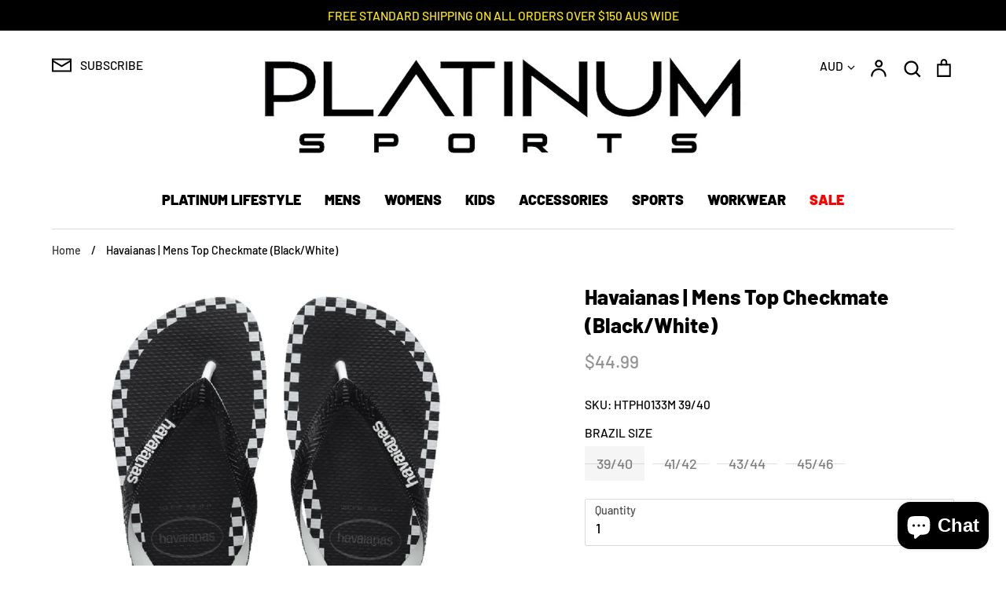

--- FILE ---
content_type: text/html; charset=utf-8
request_url: https://platinumsports.com.au/products/havaianas-mens-top-checkmate-black-white
body_size: 54119
content:
<!doctype html>
<html class="no-js supports-no-cookies" lang="en">
<head>
<!-- Google Tag Manager -->
<script>(function(w,d,s,l,i){w[l]=w[l]||[];w[l].push({'gtm.start':
new Date().getTime(),event:'gtm.js'});var f=d.getElementsByTagName(s)[0],
j=d.createElement(s),dl=l!='dataLayer'?'&l='+l:'';j.async=true;j.src=
'https://www.googletagmanager.com/gtm.js?id='+i+dl;f.parentNode.insertBefore(j,f);
})(window,document,'script','dataLayer','GTM-TSJN9BM');</script>
<!-- End Google Tag Manager -->
  <!-- Expression v5.0.0 -->
  <meta charset="utf-8">
  <meta http-equiv="X-UA-Compatible" content="IE=edge">
  <meta name="viewport" content="width=device-width,initial-scale=1">
  <meta name="theme-color" content="">
  <link rel="canonical" href="https://platinumsports.com.au/products/havaianas-mens-top-checkmate-black-white">

  
    <link rel="shortcut icon" href="//platinumsports.com.au/cdn/shop/files/1_c242892c-a0fe-4636-92ef-79c26da920eb_32x32.png?v=1613765875" type="image/png">
  

  
  <title>
    Havaianas | Mens Top Checkmate (Black/White)
    
    
    
      &ndash; Platinum Sports
    
  </title>

<!-- Avada Boost Sales Script -->

      







          
          
          
          
          
          
          
          
          
          <script>
            const AVADA_ENHANCEMENTS = {};
            AVADA_ENHANCEMENTS.contentProtection = false;
            AVADA_ENHANCEMENTS.hideCheckoutButon = false;
            AVADA_ENHANCEMENTS.cartSticky = false;
            AVADA_ENHANCEMENTS.multiplePixelStatus = false;
            AVADA_ENHANCEMENTS.inactiveStatus = false;
            AVADA_ENHANCEMENTS.cartButtonAnimationStatus = false;
            AVADA_ENHANCEMENTS.whatsappStatus = false;
            AVADA_ENHANCEMENTS.messengerStatus = false;
            AVADA_ENHANCEMENTS.livechatStatus = false;
          </script>

















































      <script>
        const AVADA_CDT = {};
        AVADA_CDT.template = "product";
        AVADA_CDT.collections = [];
        
          AVADA_CDT.collections.push("76378374196");
        
          AVADA_CDT.collections.push("270626685022");
        
          AVADA_CDT.collections.push("270098759774");
        
          AVADA_CDT.collections.push("270048854110");
        
          AVADA_CDT.collections.push("76378275892");
        
          AVADA_CDT.collections.push("270048329822");
        
          AVADA_CDT.collections.push("76362842164");
        
          AVADA_CDT.collections.push("270626881630");
        
          AVADA_CDT.collections.push("162954149982");
        
          AVADA_CDT.collections.push("275937886302");
        
          AVADA_CDT.collections.push("77819183156");
        

        const AVADA_INVQTY = {};
        
          AVADA_INVQTY[40123210793054] = 0;
        
          AVADA_INVQTY[40123210825822] = 0;
        
          AVADA_INVQTY[40123210858590] = 0;
        
          AVADA_INVQTY[40123210891358] = 0;
        

        AVADA_CDT.cartitem = 0;
        AVADA_CDT.moneyformat = `\${{amount}}`;
        AVADA_CDT.cartTotalPrice = 0;
        
        AVADA_CDT.selected_variant_id = 40123210793054;
        AVADA_CDT.product = {"id": 6840493113438,"title": "Havaianas | Mens Top Checkmate (Black\/White)","handle": "havaianas-mens-top-checkmate-black-white","vendor": "HAVAIANAS",
            "type": "MENS THONGS","tags": ["HAVAIANAS","MENS","MENS FOOTWEAR","MENS THONGS"],"price": 4499,"price_min": 4499,"price_max": 4499,
            "available": false,"price_varies": false,"compare_at_price": null,
            "compare_at_price_min": 0,"compare_at_price_max": 0,
            "compare_at_price_varies": false,"variants": [{"id":40123210793054,"title":"39\/40","option1":"39\/40","option2":null,"option3":null,"sku":"HTPH0133M 39\/40","requires_shipping":true,"taxable":true,"featured_image":null,"available":false,"name":"Havaianas | Mens Top Checkmate (Black\/White) - 39\/40","public_title":"39\/40","options":["39\/40"],"price":4499,"weight":0,"compare_at_price":null,"inventory_management":"shopify","barcode":"7909989011331","requires_selling_plan":false,"selling_plan_allocations":[]},{"id":40123210825822,"title":"41\/42","option1":"41\/42","option2":null,"option3":null,"sku":"HTPH0133M 41\/42","requires_shipping":true,"taxable":true,"featured_image":null,"available":false,"name":"Havaianas | Mens Top Checkmate (Black\/White) - 41\/42","public_title":"41\/42","options":["41\/42"],"price":4499,"weight":0,"compare_at_price":null,"inventory_management":"shopify","barcode":"7909989011348","requires_selling_plan":false,"selling_plan_allocations":[]},{"id":40123210858590,"title":"43\/44","option1":"43\/44","option2":null,"option3":null,"sku":"HTPH0133M 43\/44","requires_shipping":true,"taxable":true,"featured_image":null,"available":false,"name":"Havaianas | Mens Top Checkmate (Black\/White) - 43\/44","public_title":"43\/44","options":["43\/44"],"price":4499,"weight":0,"compare_at_price":null,"inventory_management":"shopify","barcode":"7909989011355","requires_selling_plan":false,"selling_plan_allocations":[]},{"id":40123210891358,"title":"45\/46","option1":"45\/46","option2":null,"option3":null,"sku":"HTPH0133M 45\/46","requires_shipping":true,"taxable":true,"featured_image":null,"available":false,"name":"Havaianas | Mens Top Checkmate (Black\/White) - 45\/46","public_title":"45\/46","options":["45\/46"],"price":4499,"weight":0,"compare_at_price":null,"inventory_management":"shopify","barcode":"7909989011362","requires_selling_plan":false,"selling_plan_allocations":[]}],"featured_image": "\/\/platinumsports.com.au\/cdn\/shop\/files\/havaianas_mens_top_checkmate_HTPH0133_platinum_sports_2.jpg?v=1709426104","images": ["\/\/platinumsports.com.au\/cdn\/shop\/files\/havaianas_mens_top_checkmate_HTPH0133_platinum_sports_2.jpg?v=1709426104","\/\/platinumsports.com.au\/cdn\/shop\/files\/havaianas_mens_top_checkmate_HTPH0133_platinum_sports_3.jpg?v=1709426104","\/\/platinumsports.com.au\/cdn\/shop\/files\/havaianas_mens_top_checkmate_HTPH0133_platinum_sports_1.jpg?v=1709426091","\/\/platinumsports.com.au\/cdn\/shop\/files\/havaianas_mens_top_checkmate_HTPH0133_platinum_sports.jpg?v=1709426091","\/\/platinumsports.com.au\/cdn\/shop\/files\/HAVAIANAS_SIZE_CHART_8f05b8d7-e648-4d6f-bb88-395d5dd25b70.jpg?v=1709426101"]
            };
        

        window.AVADA_BADGES = window.AVADA_BADGES || {};
        window.AVADA_BADGES = [{"badgeEffect":"","showBadgeBorder":false,"badgePageType":"product","headerText":"Secure Checkout With","badgeBorderRadius":3,"collectionPageInlinePosition":"after","description":"Increase a sense of urgency and boost conversation rate on each product page. ","badgeStyle":"color","badgeList":["https:\/\/cdn1.avada.io\/boost-sales\/visa.svg","https:\/\/cdn1.avada.io\/boost-sales\/mastercard.svg","https:\/\/cdn1.avada.io\/boost-sales\/americanexpress.svg","https:\/\/cdn1.avada.io\/boost-sales\/discover.svg","https:\/\/cdn1.avada.io\/boost-sales\/paypal.svg","https:\/\/cdn1.avada.io\/boost-sales\/applepay.svg","https:\/\/cdn1.avada.io\/boost-sales\/googlepay.svg"],"cartInlinePosition":"after","isSetCustomWidthMobile":false,"homePageInlinePosition":"after","createdAt":"2023-04-20T06:29:15.560Z","badgeWidth":"full-width","showHeaderText":true,"showBadges":true,"customWidthSize":450,"cartPosition":"","shopDomain":"platinumsports-com-au.myshopify.com","shopId":"sgR9bPkMIabKwrj7rMe7","inlinePosition":"after","badgeBorderColor":"#e1e1e1","headingSize":16,"badgeCustomSize":70,"badgesSmartSelector":false,"headingColor":"#232323","textAlign":"avada-align-center","badgeSize":"small","priority":"0","collectionPagePosition":"","customWidthSizeInMobile":450,"name":"Product Pages","position":"","homePagePosition":"","status":true,"font":"default","removeBranding":true,"id":"Hc0u8z9rEpW67Ynzc7YE"}];

        window.AVADA_GENERAL_SETTINGS = window.AVADA_GENERAL_SETTINGS || {};
        window.AVADA_GENERAL_SETTINGS = null;

        window.AVADA_COUNDOWNS = window.AVADA_COUNDOWNS || {};
        window.AVADA_COUNDOWNS = [{},{},{"id":"pKcenQQmvpcoDIPwdjyW","categoryNumbWidth":30,"numbWidth":60,"countdownSmartSelector":false,"collectionPageInlinePosition":"after","stockTextSize":16,"daysText":"Days","countdownEndAction":"HIDE_COUNTDOWN","secondsText":"Seconds","saleCustomSeconds":"59","createdAt":"2023-04-20T06:29:15.562Z","txtDatePos":"txt_outside_box","numbHeight":60,"txtDateSize":16,"shopId":"sgR9bPkMIabKwrj7rMe7","inlinePosition":"after","headingSize":30,"categoryTxtDateSize":8,"textAlign":"text-center","displayLayout":"square-countdown","categoryNumberSize":14,"priority":"0","displayType":"ALL_PRODUCT","numbBorderColor":"#cccccc","productIds":[],"collectionPagePosition":"","name":"Product Pages","numbBorderWidth":1,"manualDisplayPlacement":"after","position":"form[action='\/cart\/add']","showCountdownTimer":true,"conditions":{"type":"ALL","conditions":[{"type":"TITLE","operation":"CONTAINS","value":""}]},"timeUnits":"unit-dhms","status":true,"manualDisplayPosition":"form[action='\/cart\/add']","stockTextBefore":"Only {{stock_qty}} left in stock. Hurry up 🔥","saleCustomMinutes":"10","categoryUseDefaultSize":true,"description":"Increase urgency and boost conversions for each product page.","saleDateType":"date-custom","numbBgColor":"#ffffff","txtDateColor":"#122234","numbColor":"#122234","minutesText":"Minutes","showInventoryCountdown":true,"numbBorderRadius":0,"shopDomain":"platinumsports-com-au.myshopify.com","countdownTextBottom":"","productExcludeIds":[],"headingColor":"#0985C5","stockType":"real_stock","linkText":"Hurry! sale ends in","saleCustomHours":"00","hoursText":"Hours","categoryTxtDatePos":"txt_outside_box","useDefaultSize":true,"stockTextColor":"#122234","categoryNumbHeight":30,"saleCustomDays":"00","removeBranding":true}];

        window.AVADA_STOCK_COUNTDOWNS = window.AVADA_STOCK_COUNTDOWNS || {};
        window.AVADA_STOCK_COUNTDOWNS = {"productExcludeIds":[],"delayAnimation":"1500","showAdvanced":true,"stockCountdownContent":"\u003cp\u003eHurry! Only \u003cspan style=\"color: rgb(255, 0, 0);\"\u003e{{stock_qty}}\u003c\/span\u003e left in stock!🔥\u003c\/p\u003e","textAlign":"avada-align-left","description":"Description label","animationForStockCountdown":"none","queryPosition":"form[action='\/cart\/add']","type":"default","inventoryDefault":100,"displayType":"ALL_PRODUCT","productIds":[],"isOnlyShowThanNumber":true,"timeRandom":["15000"],"name":"Stock Countdown","numberShow":"10","position":"above","shopId":"sgR9bPkMIabKwrj7rMe7","conditions":{"type":"ALL","conditions":[{"type":"TITLE","operation":"CONTAINS","value":""}]},"customCss":"","id":"LdKffPIKPEBRnvbHimG0","status":true};

        window.AVADA_COUNDOWNS_V2 = window.AVADA_COUNDOWNS_V2 || {};
        window.AVADA_COUNDOWNS_V2 = [];

        window.AVADA_BADGES_V2 = window.AVADA_BADGES_V2 || {};
        window.AVADA_BADGES_V2 = [{"badgeV2SmartSelector":false,"headerText":"Secure checkout with","badgeStyle":"color","preset":"preset-1","badgeList":["https:\/\/cdn1.avada.io\/boost-sales\/visa.svg","https:\/\/cdn1.avada.io\/boost-sales\/mastercard.svg","https:\/\/cdn1.avada.io\/boost-sales\/americanexpress.svg","https:\/\/cdn1.avada.io\/boost-sales\/paypal.svg","https:\/\/cdn1.avada.io\/boost-sales\/jcb.svg","https:\/\/firebasestorage.googleapis.com\/v0\/b\/avada-boost-sales.appspot.com\/o\/badges%2Fimages%2FsgR9bPkMIabKwrj7rMe7%2FAP_logo_badge_6328x2204_blackmint_png.png-1682043116515?alt=media\u0026token=566f47fb-151a-472d-96db-688144ac2a73","https:\/\/cdn1.avada.io\/boost-sales\/zippay_color.svg"],"useAdvanced":true,"isSetCustomWidthMobile":true,"pageShowBadgeV2":"product","showBadges":true,"showHeaderText":true,"customWidthSize":450,"shopId":"sgR9bPkMIabKwrj7rMe7","headingSize":16,"badgeCustomSize":70,"headingColor":"#232323","sizeInMobile":"custom","widgetId":"AVADA-79572543","badgeSize":"custom","queryPosition":".footer__payment","size":"small","customSizeInMobile":"67","name":"Trust Badges #2","badgesAlign":"avada-align-center","font":"default","status":true,"createdAt":"2023-04-21T02:32:45.872Z","isFirstSave":false,"updatedAt":"2023-04-21T02:34:32.173Z","id":"Kfd0imNa2MXFycKkcf79"}];

        window.AVADA_INACTIVE_TAB = window.AVADA_INACTIVE_TAB || {};
        window.AVADA_INACTIVE_TAB = null;

        window.AVADA_LIVECHAT = window.AVADA_LIVECHAT || {};
        window.AVADA_LIVECHAT = null;

        window.AVADA_STICKY_ATC = window.AVADA_STICKY_ATC || {};
        window.AVADA_STICKY_ATC = null;

        window.AVADA_ATC_ANIMATION = window.AVADA_ATC_ANIMATION || {};
        window.AVADA_ATC_ANIMATION = null;

        window.AVADA_SP = window.AVADA_SP || {};
        window.AVADA_SP = {"shop":"sgR9bPkMIabKwrj7rMe7","configuration":{"position":"bottom-left","hide_time_ago":false,"smart_hide":false,"smart_hide_time":3,"smart_hide_unit":"days","truncate_product_name":true,"display_duration":5,"first_delay":10,"pops_interval":10,"max_pops_display":20,"show_mobile":true,"mobile_position":"bottom","animation":"fadeInUp","out_animation":"fadeOutDown","with_sound":false,"display_order":"order","only_product_viewing":false,"notice_continuously":false,"custom_css":"","replay":true,"included_urls":"","excluded_urls":"","excluded_product_type":"","countries_all":true,"countries":[],"allow_show":"all","hide_close":true,"close_time":1,"close_time_unit":"days","support_rtl":false},"notifications":{"inVYUVfQNQFDU6iyRkPo":{"settings":{"heading_text":"{{first_name}} in {{city}}, {{country}}","heading_font_weight":500,"heading_font_size":12,"content_text":"Purchased {{product_name}}","content_font_weight":800,"content_font_size":13,"background_image":"","background_color":"#FFF","heading_color":"#111","text_color":"#142A47","time_color":"#234342","with_border":false,"border_color":"#333333","border_width":1,"border_radius":20,"image_border_radius":20,"heading_decoration":null,"hover_product_decoration":null,"hover_product_color":"#122234","with_box_shadow":true,"font":"Raleway","language_code":"en","with_static_map":false,"use_dynamic_names":false,"dynamic_names":"","use_flag":false,"popup_custom_link":"","popup_custom_image":"","display_type":"popup","use_counter":false,"counter_color":"#0b4697","counter_unit_color":"#0b4697","counter_unit_plural":"views","counter_unit_single":"view","truncate_product_name":false,"allow_show":"all","included_urls":"","excluded_urls":""},"type":"order","items":[],"source":"shopify\/order"}},"removeBranding":true};

        window.AVADA_SP_V2 = window.AVADA_SP_V2 || {};
        window.AVADA_SP_V2 = [];

        window.AVADA_SETTING_SP_V2 = window.AVADA_SETTING_SP_V2 || {};
        window.AVADA_SETTING_SP_V2 = {"show_mobile":true,"countries_all":true,"display_order":"order","hide_time_ago":false,"max_pops_display":30,"first_delay":4,"custom_css":"","notice_continuously":false,"orderItems":[{"date":"2023-04-20T04:14:25.000Z","country":"Australia","city":"Casula","shipping_first_name":"Angelica","product_image":"https:\/\/cdn.shopify.com\/s\/files\/1\/0069\/5192\/7860\/products\/asics_gel_quantum_180_5_1022A164_002_1.jpg?v=1581224823","shipping_city":"Casula","type":"order","product_name":"Asics | Womens Gel-Quantum 180 5 (Black\/Carrier Grey)","product_id":4389731762270,"product_handle":"asics-womens-gel-quantum-180-5-black-carrier-grey","first_name":"Angelica","shipping_country":"Australia","product_link":"https:\/\/platinumsports-com-au.myshopify.com\/products\/asics-womens-gel-quantum-180-5-black-carrier-grey"},{"date":"2023-04-20T04:12:08.000Z","country":"Australia","city":"Mayfield East","shipping_first_name":"Robyn","product_image":"https:\/\/cdn.shopify.com\/s\/files\/1\/0069\/5192\/7860\/products\/Blank1000x1000-2022-03-16T122126.920.jpg?v=1647393744","shipping_city":"Mayfield East","type":"order","product_name":"Asics | Womens Gel-Nimbus 24 (Black\/Black)","product_id":6662746898526,"product_handle":"asics-womens-gel-nimbus-24-black-black","first_name":"Robyn","shipping_country":"Australia","product_link":"https:\/\/platinumsports-com-au.myshopify.com\/products\/asics-womens-gel-nimbus-24-black-black"},{"date":"2023-04-19T23:57:35.000Z","country":"Australia","city":"Sydney","shipping_first_name":"Ebony","product_image":"https:\/\/cdn.shopify.com\/s\/files\/1\/0069\/5192\/7860\/products\/CONVERSE_WOMENS_CTAS_SYNTHETIC_LEATHER_LIFT_LOW_A02610_1.jpg?v=1670488887","shipping_city":"Sydney","type":"order","product_name":"Converse | Womens Chuck Taylor All Star Synthetic Leather Lift Low (Vintage White\/Light Gold)","product_id":6737983864926,"product_handle":"converse-womens-chuck-taylor-all-star-synthetic-leather-lift-low-vintage-white-light-gold","first_name":"Ebony","shipping_country":"Australia","product_link":"https:\/\/platinumsports-com-au.myshopify.com\/products\/converse-womens-chuck-taylor-all-star-synthetic-leather-lift-low-vintage-white-light-gold"},{"date":"2023-04-19T23:56:08.000Z","country":"Netherlands","city":"Rotterdam","shipping_first_name":"Lennart","product_image":"https:\/\/cdn.shopify.com\/s\/files\/1\/0069\/5192\/7860\/products\/WHEAT_1.jpg?v=1562736979","shipping_city":"Rotterdam","type":"order","product_name":"PUMA SAFETY | UNISEX TORNADO MID SAFETY BOOT (WHEAT)","product_id":3748349640756,"product_handle":"puma-safety-tornado-wheat","first_name":"Lennart","shipping_country":"Netherlands","product_link":"https:\/\/platinumsports-com-au.myshopify.com\/products\/puma-safety-tornado-wheat"},{"date":"2023-04-19T22:50:47.000Z","country":"Australia","city":"Dee Why","shipping_first_name":"Cherie","product_image":"https:\/\/cdn.shopify.com\/s\/files\/1\/0069\/5192\/7860\/products\/ASICS_WOMENS_QUANTUM_180_6_1202A039-103_2.jpg?v=1655115125","shipping_city":"Dee Why","type":"order","product_name":"Asics | Womens Gel-Quantum 180 6 (White\/Orange Pop)","product_id":6681719472222,"product_handle":"asics-womens-gel-quantum-180-6-white-orange-pop","first_name":"Cherie","shipping_country":"Australia","product_link":"https:\/\/platinumsports-com-au.myshopify.com\/products\/asics-womens-gel-quantum-180-6-white-orange-pop"},{"date":"2023-04-19T11:33:51.000Z","country":"Australia","city":"Yarravel","shipping_first_name":"Olivia","product_image":"https:\/\/cdn.shopify.com\/s\/files\/1\/0069\/5192\/7860\/products\/Blank1000x1000_5_c5ff00c3-1b4f-4235-9387-f95c32fc9353.jpg?v=1617240541","shipping_city":"Yarravel","type":"order","product_name":"Asics | Womens Netburner Ballistic Ff 2 (Black\/Gunmetal)","product_id":4830276354142,"product_handle":"asics-womens-netburner-ballistic-ff-2-black-gunmetal","first_name":"Olivia","shipping_country":"Australia","product_link":"https:\/\/platinumsports-com-au.myshopify.com\/products\/asics-womens-netburner-ballistic-ff-2-black-gunmetal"},{"date":"2023-04-19T06:18:08.000Z","country":"Australia","city":"Portland","shipping_first_name":"skye","product_image":"https:\/\/cdn.shopify.com\/s\/files\/1\/0069\/5192\/7860\/products\/MIZUNO_B20_HOT_METAL_USA_ALUMINIUM_ALLOY_BASEBALL_BAT_340523-1051_3.jpg?v=1671077351","shipping_city":"Portland","type":"order","product_name":"Mizuno | B20 Hot Metal Usa Aluminium Alloy Baseball Bat -10 (Red\/Black)","product_id":6742298755166,"product_handle":"mizuno-b20-hot-metal-usa-aluminium-alloy-baseball-bat-10-red-black","first_name":"Collette Skye","shipping_country":"Australia","product_link":"https:\/\/platinumsports-com-au.myshopify.com\/products\/mizuno-b20-hot-metal-usa-aluminium-alloy-baseball-bat-10-red-black"},{"date":"2023-04-19T04:23:16.000Z","country":"Australia","city":"Woronora Heights","shipping_first_name":"Kristine","product_image":"https:\/\/cdn.shopify.com\/s\/files\/1\/0069\/5192\/7860\/products\/ASICS_PACE_LOW_SOCK_WHT.jpg?v=1645797875","shipping_city":"Woronora Heights","type":"order","product_name":"Asics | Unisex Pace Low Sock 3 Pack (White)","product_id":6643220316254,"product_handle":"pace-low-sock-3pk-white","first_name":"Kristine","shipping_country":"Australia","product_link":"https:\/\/platinumsports-com-au.myshopify.com\/products\/pace-low-sock-3pk-white"},{"date":"2023-04-19T03:28:41.000Z","country":"Australia","city":"Epping","shipping_first_name":"christine","product_image":"https:\/\/cdn.shopify.com\/s\/files\/1\/0069\/5192\/7860\/products\/MIZUNO_MENS_TF-01_31GC201062_5.jpg?v=1679894316","shipping_city":"Epping","type":"order","product_name":"Mizuno | Mens Tf-01 (Pearl\/Obsidian\/Violet)","product_id":6626044870750,"product_handle":"mizuno-mens-tf-01-blackened-pearl-obsidian-violet","first_name":"christine","shipping_country":"Australia","product_link":"https:\/\/platinumsports-com-au.myshopify.com\/products\/mizuno-mens-tf-01-blackened-pearl-obsidian-violet"},{"date":"2023-04-19T03:02:55.000Z","country":"Australia","city":"Streaky Bay","shipping_first_name":"Olivia","product_image":"https:\/\/cdn.shopify.com\/s\/files\/1\/0069\/5192\/7860\/products\/Blank1000x1000-2022-03-16T122126.920.jpg?v=1647393744","shipping_city":"Streaky Bay","type":"order","product_name":"Asics | Womens Gel-Nimbus 24 (Black\/Black)","product_id":6662746898526,"product_handle":"asics-womens-gel-nimbus-24-black-black","first_name":"Olivia","shipping_country":"Australia","product_link":"https:\/\/platinumsports-com-au.myshopify.com\/products\/asics-womens-gel-nimbus-24-black-black"},{"date":"2023-04-18T23:21:01.000Z","country":"Australia","city":"Mawson Lakes","shipping_first_name":"Jeanica","product_image":"https:\/\/cdn.shopify.com\/s\/files\/1\/0069\/5192\/7860\/products\/ASICS_WOMENS_GT-2000_11_1012B271-6.jpg?v=1673408116","shipping_city":"Mawson Lakes","type":"order","product_name":"Asics | Womens Gt-2000 11 (Black\/Black)","product_id":6750620450910,"product_handle":"asics-womens-gt-2000-11-black-black","first_name":"Jeanica","shipping_country":"Australia","product_link":"https:\/\/platinumsports-com-au.myshopify.com\/products\/asics-womens-gt-2000-11-black-black"},{"date":"2023-04-18T13:22:57.000Z","country":"Australia","city":"Wellard","shipping_first_name":"Melissa","product_image":"https:\/\/cdn.shopify.com\/s\/files\/1\/0069\/5192\/7860\/products\/ASICS_WOMENS_GEL-EXCITE_9_1012B182-700_7.jpg?v=1651064269","shipping_city":"Wellard","type":"order","product_name":"Asics | Womens Gel-Excite 9 (Barely Rose\/White)","product_id":6675149422686,"product_handle":"asics-womens-gel-excite-9-barely-rose-white","first_name":"Melissa","shipping_country":"Australia","product_link":"https:\/\/platinumsports-com-au.myshopify.com\/products\/asics-womens-gel-excite-9-barely-rose-white"},{"date":"2023-04-18T11:09:30.000Z","country":"Australia","city":"Buddina","shipping_first_name":"Rachael","product_image":"https:\/\/cdn.shopify.com\/s\/files\/1\/0069\/5192\/7860\/products\/Blank1000x1000-2022-06-27T154833.741.jpg?v=1656308923","shipping_city":"Buddina","type":"order","product_name":"Madison | Air Flo Headguard (Orange)","product_id":6689043382366,"product_handle":"madison-air-flo-2020-headguard-orange","first_name":"Rachael","shipping_country":"Australia","product_link":"https:\/\/platinumsports-com-au.myshopify.com\/products\/madison-air-flo-2020-headguard-orange"},{"date":"2023-04-17T22:34:08.000Z","country":"Australia","city":"Spring Farm","shipping_first_name":"Nicholas","product_image":"https:\/\/cdn.shopify.com\/s\/files\/1\/0069\/5192\/7860\/products\/MOLTEN_BASKETBALL_B7G5000_1.jpg?v=1659227888","shipping_city":"Spring Farm","type":"order","product_name":"Molten | Bg5000 Series Official Game Leather Basketball (Size 7)","product_id":6702921384030,"product_handle":"molten-bg5000-series-genuine-leather-basketball-size-7","first_name":"Nicholas","shipping_country":"Australia","product_link":"https:\/\/platinumsports-com-au.myshopify.com\/products\/molten-bg5000-series-genuine-leather-basketball-size-7"},{"date":"2023-04-17T10:03:28.000Z","country":"Australia","city":"ST GEORGE","shipping_first_name":"Sasha","product_image":"https:\/\/cdn.shopify.com\/s\/files\/1\/0069\/5192\/7860\/products\/Blank1000x1000-2022-06-27T154833.741.jpg?v=1656308923","shipping_city":"ST GEORGE","type":"order","product_name":"Madison | Air Flo Headguard (Orange)","product_id":6689043382366,"product_handle":"madison-air-flo-2020-headguard-orange","first_name":"Sasha","shipping_country":"Australia","product_link":"https:\/\/platinumsports-com-au.myshopify.com\/products\/madison-air-flo-2020-headguard-orange"},{"date":"2023-04-17T07:46:58.000Z","country":"Australia","city":"Gumly Gumly","shipping_first_name":"Petroulla","product_image":"https:\/\/cdn.shopify.com\/s\/files\/1\/0069\/5192\/7860\/products\/ASICS_KIDS_CONTEND_8_GS_PRINT_1014A294-001_1_dc08b0ef-781a-495f-a410-27a01f190a02.jpg?v=1663561763","shipping_city":"Gumly Gumly","type":"order","product_name":"Asics | Kids Contend 8 Gs Print (Black\/Frosted Rose)","product_id":6704519020638,"product_handle":"asics-kids-gel-contend-8-gs-black-frosted-rose","first_name":"Petroulla","shipping_country":"Australia","product_link":"https:\/\/platinumsports-com-au.myshopify.com\/products\/asics-kids-gel-contend-8-gs-black-frosted-rose"},{"date":"2023-04-17T07:00:13.000Z","country":"Australia","city":"Ivanhoe","shipping_first_name":"Peter","product_image":"https:\/\/cdn.shopify.com\/s\/files\/1\/0069\/5192\/7860\/products\/ASICS_WOMENS_GEL-GAME_9_1042A211-100_2.jpg?v=1678767327","shipping_city":"Ivanhoe","type":"order","product_name":"Asics | Womens Gel-Game 9 (White\/Pure Silver)","product_id":6755849764958,"product_handle":"asics-womens-gel-game-9-white-pure-silver","first_name":"Peter","shipping_country":"Australia","product_link":"https:\/\/platinumsports-com-au.myshopify.com\/products\/asics-womens-gel-game-9-white-pure-silver"},{"date":"2023-04-17T05:38:36.000Z","country":"Australia","city":"Harrisdale","shipping_first_name":"Sarah","product_image":"https:\/\/cdn.shopify.com\/s\/files\/1\/0069\/5192\/7860\/products\/ASICS_WOMENS_GEL-QUANTUM_90_3_1202A040-023_7.jpg?v=1663298226","shipping_city":"Harrisdale","type":"order","product_name":"Asics | Womens Gel-Quantum 90 3 (Smoke Grey\/Oyster Grey)","product_id":6705442652254,"product_handle":"asics-womens-gel-quantum-90-3-smoke-grey-oyster-grey","first_name":"Sarah","shipping_country":"Australia","product_link":"https:\/\/platinumsports-com-au.myshopify.com\/products\/asics-womens-gel-quantum-90-3-smoke-grey-oyster-grey"},{"date":"2023-04-17T03:49:34.000Z","country":"Australia","city":"Glenhaven","shipping_first_name":"jeffrey","product_image":"https:\/\/cdn.shopify.com\/s\/files\/1\/0069\/5192\/7860\/products\/Blank1000x1000-2022-06-12T141950.100.jpg?v=1655007694","shipping_city":"Glenhaven","type":"order","product_name":"New Balance | Mens Fresh Foam 1080 V12 (Vibrant Orange\/Spring Tide)","product_id":6660906221662,"product_handle":"new-balance-mens-fresh-foam-1080-v12-vibrant-orange-spring-tide","first_name":"jeffrey","shipping_country":"Australia","product_link":"https:\/\/platinumsports-com-au.myshopify.com\/products\/new-balance-mens-fresh-foam-1080-v12-vibrant-orange-spring-tide"},{"date":"2023-04-16T11:20:28.000Z","country":"Australia","city":"Aubin Grove","shipping_first_name":"Liezl","product_image":"https:\/\/cdn.shopify.com\/s\/files\/1\/0069\/5192\/7860\/products\/CONVERSE_WOMENS_CTAS_SHORELINE_KNIT_SLIP_565489_1.jpg?v=1629983036","shipping_city":"Aubin Grove","type":"order","product_name":"Converse | Womens Chuck Taylor All Star Shoreline Knit Slip-On Low (Black\/White)","product_id":4687674114142,"product_handle":"converse-ct-shoreline-knit-slip","first_name":"Liezl","shipping_country":"Australia","product_link":"https:\/\/platinumsports-com-au.myshopify.com\/products\/converse-ct-shoreline-knit-slip"},{"date":"2023-04-16T11:20:28.000Z","country":"Australia","city":"Aubin Grove","shipping_first_name":"Liezl","product_image":"https:\/\/cdn.shopify.com\/s\/files\/1\/0069\/5192\/7860\/products\/Blank1000x1000-2021-05-13T184006.163.jpg?v=1620895290","shipping_city":"Aubin Grove","type":"order","product_name":"Converse | Womens Chuck Taylor All Star Shoreline Knit Slip-On Low (Light Field Surplus)","product_id":6554474709086,"product_handle":"converse-womens-ct-shoreline-knit-slip-surplus-light-field-surplus","first_name":"Liezl","shipping_country":"Australia","product_link":"https:\/\/platinumsports-com-au.myshopify.com\/products\/converse-womens-ct-shoreline-knit-slip-surplus-light-field-surplus"},{"date":"2023-04-16T01:46:29.000Z","country":"Australia","city":"WANDANDIAN","shipping_first_name":"Leanne","product_image":"https:\/\/cdn.shopify.com\/s\/files\/1\/0069\/5192\/7860\/products\/NB_MENS_880V11_M880L11_1.jpg?v=1651491019","shipping_city":"WANDANDIAN","type":"order","product_name":"New Balance | Mens Fresh Foam 880 V11 2E-Wide (Black\/White)","product_id":6567254425694,"product_handle":"new-balance-mens-fresh-foam-880-v11-2e-black-white","first_name":"Leanne","shipping_country":"Australia","product_link":"https:\/\/platinumsports-com-au.myshopify.com\/products\/new-balance-mens-fresh-foam-880-v11-2e-black-white"},{"date":"2023-04-15T08:36:03.000Z","country":"Australia","city":"Croydon","shipping_first_name":"mandy","product_image":"https:\/\/cdn.shopify.com\/s\/files\/1\/0069\/5192\/7860\/products\/ASICS_MENS_GEL-QUANTUM_180_6_1201A063-002_BLK_RED_6.jpg?v=1615186706","shipping_city":"Croydon","type":"order","product_name":"Asics | Mens Gel-Quantum 180 6 (Black\/Classic Red)","product_id":4830297653342,"product_handle":"asics-mens-gel-quantum-180-6-black-classic-red","first_name":"mandy","shipping_country":"Australia","product_link":"https:\/\/platinumsports-com-au.myshopify.com\/products\/asics-mens-gel-quantum-180-6-black-classic-red"},{"date":"2023-04-14T10:46:10.000Z","country":"Australia","city":"Beveridge","shipping_first_name":"Rhiannon","product_image":"https:\/\/cdn.shopify.com\/s\/files\/1\/0069\/5192\/7860\/products\/CONVERSE_UNISEX_CTAS_SEASONAL_A00789_1.jpg?v=1670731125","shipping_city":"Beveridge","type":"order","product_name":"Converse | Unisex Chuck Taylor All Star Seasonal Low Top (Midnight Clover)","product_id":6712077353054,"product_handle":"converse-unisex-chuck-taylor-all-star-seasonal-classic-high-top-midnight-clover-copy","first_name":"Daniel","shipping_country":"Australia","product_link":"https:\/\/platinumsports-com-au.myshopify.com\/products\/converse-unisex-chuck-taylor-all-star-seasonal-classic-high-top-midnight-clover-copy"},{"date":"2023-04-13T11:43:48.000Z","country":"Australia","city":"Warrimoo","shipping_first_name":"Sarah","product_image":"https:\/\/cdn.shopify.com\/s\/files\/1\/0069\/5192\/7860\/products\/Blank1000x1000_96_71d32559-5202-499e-b8c4-745de0a8ca8a.jpg?v=1645425350","shipping_city":"Warrimoo","type":"order","product_name":"Asics | Mens Tiger Runner (Black)","product_id":6651970224222,"product_handle":"asics-mens-tiger-runner-leather-black-black","first_name":"Sarah","shipping_country":"Australia","product_link":"https:\/\/platinumsports-com-au.myshopify.com\/products\/asics-mens-tiger-runner-leather-black-black"},{"date":"2023-04-13T11:43:36.000Z","country":"Australia","city":"Katherine","shipping_first_name":"Tessa","product_image":"https:\/\/cdn.shopify.com\/s\/files\/1\/0069\/5192\/7860\/products\/ADIDAS_JUNIORS_PREDATOR_TRAINING_GLOVES_HN5576_1.jpg?v=1676764728","shipping_city":"Katherine","type":"order","product_name":"Adidas | Juniors Predator Goalkeeper Training Gloves (Black\/Pink)","product_id":6756824678494,"product_handle":"adidas-juniors-predator-goalkeeper-training-gloves-black-pink","first_name":"Tessa","shipping_country":"Australia","product_link":"https:\/\/platinumsports-com-au.myshopify.com\/products\/adidas-juniors-predator-goalkeeper-training-gloves-black-pink"},{"date":"2023-04-13T07:25:54.000Z","country":"Australia","city":"Mount Waverley","shipping_first_name":"Shelley","product_image":"https:\/\/cdn.shopify.com\/s\/files\/1\/0069\/5192\/7860\/products\/ASICS_WOMENS_NETBURNER_SUPER_FF_WIDE_1072A059-002_7.jpg?v=1652614416","shipping_city":"Mount Waverley","type":"order","product_name":"Asics | Womens Netburner Super Ff D-Wide (Black\/Vapor)","product_id":6670497218654,"product_handle":"asics-womens-netburner-super-ff-d-wide-black-vapor","first_name":"Shelley","shipping_country":"Australia","product_link":"https:\/\/platinumsports-com-au.myshopify.com\/products\/asics-womens-netburner-super-ff-d-wide-black-vapor"},{"date":"2023-04-12T10:13:10.000Z","country":"Australia","city":"FLINDERS","shipping_first_name":"Debbie","product_image":"https:\/\/cdn.shopify.com\/s\/files\/1\/0069\/5192\/7860\/products\/ZOGGS_JUNIOR_SEA_DEMON_303539.jpg?v=1628480696","shipping_city":"FLINDERS","type":"order","product_name":"Zoggs | Junior Sea Demon (Blue)","product_id":4457413607518,"product_handle":"zoggs-junior-sea-demon-blue","first_name":"Debbie","shipping_country":"Australia","product_link":"https:\/\/platinumsports-com-au.myshopify.com\/products\/zoggs-junior-sea-demon-blue"},{"date":"2023-04-12T09:56:16.000Z","country":"Australia","city":"Athelstone","shipping_first_name":"Rebecca","product_image":"https:\/\/cdn.shopify.com\/s\/files\/1\/0069\/5192\/7860\/products\/Blank1000x1000-2022-03-02T171820.567.jpg?v=1646272740","shipping_city":"Athelstone","type":"order","product_name":"Nomis | Kids Magnet Fg (Black\/Pink)","product_id":6655850119262,"product_handle":"nomis-kids-magnet-fg-black-gold-copy","first_name":"Rebecca","shipping_country":"Australia","product_link":"https:\/\/platinumsports-com-au.myshopify.com\/products\/nomis-kids-magnet-fg-black-gold-copy"},{"date":"2023-04-12T05:59:19.000Z","country":"Australia","city":"Artarmon","shipping_first_name":"Ryan","product_image":"https:\/\/cdn.shopify.com\/s\/files\/1\/0069\/5192\/7860\/products\/CROCS_UNISEX_LITERIDE_360_CLOG_BLKGRY.jpg?v=1679020786","shipping_city":"Artarmon","type":"order","product_name":"Crocs | Unisex Literide 360 Clog (Blk\/Sgy)","product_id":6761081307230,"product_handle":"crocs-unisex-literide-360-clog-blk-sgy","first_name":"Ryan","shipping_country":"Australia","product_link":"https:\/\/platinumsports-com-au.myshopify.com\/products\/crocs-unisex-literide-360-clog-blk-sgy"}],"hide_close":true,"createdAt":"2023-04-20T06:29:15.452Z","excluded_product_type":"","display_duration":4,"support_rtl":false,"only_product_viewing":false,"shopId":"sgR9bPkMIabKwrj7rMe7","close_time_unit":"days","out_animation":"fadeOutDown","included_urls":"","pops_interval":4,"countries":[],"replay":true,"close_time":1,"smart_hide_unit":"hours","mobile_position":"bottom","smart_hide":false,"animation":"fadeInUp","smart_hide_time":4,"truncate_product_name":true,"excluded_urls":"","allow_show":"all","position":"bottom-left","with_sound":false,"font":"Raleway","id":"1IC4096tB203wYMHjjW5"};

        window.AVADA_BS_EMBED = window.AVADA_BS_EMBED || {};
        window.AVADA_BS_EMBED.isSupportThemeOS = false
        window.AVADA_BS_EMBED.dupTrustBadge = false

        window.AVADA_BS_VERSION = window.AVADA_BS_VERSION || {};
        window.AVADA_BS_VERSION = { BSVersion : 'AVADA-BS-1.0.0'}

        window.AVADA_BS_FSB = window.AVADA_BS_FSB || {};
        window.AVADA_BS_FSB = {
          bars: [],
          cart: 0,
          compatible: {
            langify: ''
          }
        };

        window.AVADA_BADGE_CART_DRAWER = window.AVADA_BADGE_CART_DRAWER || {};
        window.AVADA_BADGE_CART_DRAWER = {id : 'null'};
      </script>
<!-- /Avada Boost Sales Script -->



  
    <meta name="description" content="Opt for a touch of check in the Top Checkmate Thongs. The block colour sole is finished with a chequered outline and side print for an eye-catching update to an essential. PRODUCT DETAILS Open toe thongs Slip-on design Top Havaianas straps Havaianas rubber logo Signature textured footbed with check print outline Flexib">
  

  <meta property="og:site_name" content="Platinum Sports">
<meta property="og:url" content="https://platinumsports.com.au/products/havaianas-mens-top-checkmate-black-white">
<meta property="og:title" content="Havaianas | Mens Top Checkmate (Black/White)">
<meta property="og:type" content="product">
<meta property="og:description" content="Opt for a touch of check in the Top Checkmate Thongs. The block colour sole is finished with a chequered outline and side print for an eye-catching update to an essential. PRODUCT DETAILS Open toe thongs Slip-on design Top Havaianas straps Havaianas rubber logo Signature textured footbed with check print outline Flexib"><meta property="og:price:amount" content="44.99">
  <meta property="og:price:currency" content="AUD"><meta property="og:image" content="http://platinumsports.com.au/cdn/shop/files/havaianas_mens_top_checkmate_HTPH0133_platinum_sports_2_1200x1200.jpg?v=1709426104"><meta property="og:image" content="http://platinumsports.com.au/cdn/shop/files/havaianas_mens_top_checkmate_HTPH0133_platinum_sports_3_1200x1200.jpg?v=1709426104"><meta property="og:image" content="http://platinumsports.com.au/cdn/shop/files/havaianas_mens_top_checkmate_HTPH0133_platinum_sports_1_1200x1200.jpg?v=1709426091">
<meta property="og:image:secure_url" content="https://platinumsports.com.au/cdn/shop/files/havaianas_mens_top_checkmate_HTPH0133_platinum_sports_2_1200x1200.jpg?v=1709426104"><meta property="og:image:secure_url" content="https://platinumsports.com.au/cdn/shop/files/havaianas_mens_top_checkmate_HTPH0133_platinum_sports_3_1200x1200.jpg?v=1709426104"><meta property="og:image:secure_url" content="https://platinumsports.com.au/cdn/shop/files/havaianas_mens_top_checkmate_HTPH0133_platinum_sports_1_1200x1200.jpg?v=1709426091">
<meta name="twitter:card" content="summary_large_image">
<meta name="twitter:title" content="Havaianas | Mens Top Checkmate (Black/White)">
<meta name="twitter:description" content="Opt for a touch of check in the Top Checkmate Thongs. The block colour sole is finished with a chequered outline and side print for an eye-catching update to an essential. PRODUCT DETAILS Open toe thongs Slip-on design Top Havaianas straps Havaianas rubber logo Signature textured footbed with check print outline Flexib">


  <link href="//platinumsports.com.au/cdn/shop/t/6/assets/theme.scss.css?v=24077792225797057701759259357" rel="stylesheet" type="text/css" media="all" />

  <script>
    document.documentElement.className = document.documentElement.className.replace('no-js', 'js');

    window.theme = {
      strings: {
        addToCart: "Add to Cart",
        soldOut: "Sold Out",
        unavailable: "Unavailable"
      },
      moneyFormat: "${{amount}}",
      Currency: {
        shopCurrency: 'AUD',
        defaultCurrency: 'AUD',
        default_money_with_currency_format: "${{amount}} AUD",
        default_money_format: "${{amount}}"
      }
    };
  </script>

  

  <!--[if (gt IE 9)|!(IE)]><!--><script src="//platinumsports.com.au/cdn/shop/t/6/assets/vendor.js?v=102219092780093230521558418695" defer="defer"></script><!--<![endif]-->
  <!--[if lt IE 9]><script src="//platinumsports.com.au/cdn/shop/t/6/assets/vendor.js?v=102219092780093230521558418695"></script><![endif]-->

  <!--[if (gt IE 9)|!(IE)]><!--><script src="//platinumsports.com.au/cdn/shop/t/6/assets/theme.js?v=27392447526655428651700267553" defer="defer"></script><!--<![endif]-->
  <!--[if lt IE 9]><script src="//platinumsports.com.au/cdn/shop/t/6/assets/theme.js?v=27392447526655428651700267553"></script><![endif]-->

  <script>window.performance && window.performance.mark && window.performance.mark('shopify.content_for_header.start');</script><meta name="google-site-verification" content="jk4Y6qUdUZh8Q8Jq-c5Ra5zKXMsjwjGcFMkZqLtKT98">
<meta name="facebook-domain-verification" content="jxk0mj6cd34bx258g4cvlizc4p270o">
<meta name="facebook-domain-verification" content="f2c74ifgbtjduaqc6k2wsge8ldaw7r">
<meta name="google-site-verification" content="y8kOUkg3P8BURAiIQXxViCS3K-k0a_z-x7WIuAgxF9c">
<meta id="shopify-digital-wallet" name="shopify-digital-wallet" content="/6951927860/digital_wallets/dialog">
<meta name="shopify-checkout-api-token" content="742c0b513d89c02621fd1192ad9c0989">
<meta id="in-context-paypal-metadata" data-shop-id="6951927860" data-venmo-supported="false" data-environment="production" data-locale="en_US" data-paypal-v4="true" data-currency="AUD">
<link rel="alternate" hreflang="x-default" href="https://platinumsports.com.au/products/havaianas-mens-top-checkmate-black-white">
<link rel="alternate" hreflang="en" href="https://platinumsports.com.au/products/havaianas-mens-top-checkmate-black-white">
<link rel="alternate" hreflang="ja" href="https://platinumsports.com.au/ja/products/havaianas-mens-top-checkmate-black-white">
<link rel="alternate" type="application/json+oembed" href="https://platinumsports.com.au/products/havaianas-mens-top-checkmate-black-white.oembed">
<script async="async" src="/checkouts/internal/preloads.js?locale=en-AU"></script>
<link rel="preconnect" href="https://shop.app" crossorigin="anonymous">
<script async="async" src="https://shop.app/checkouts/internal/preloads.js?locale=en-AU&shop_id=6951927860" crossorigin="anonymous"></script>
<script id="apple-pay-shop-capabilities" type="application/json">{"shopId":6951927860,"countryCode":"AU","currencyCode":"AUD","merchantCapabilities":["supports3DS"],"merchantId":"gid:\/\/shopify\/Shop\/6951927860","merchantName":"Platinum Sports","requiredBillingContactFields":["postalAddress","email","phone"],"requiredShippingContactFields":["postalAddress","email","phone"],"shippingType":"shipping","supportedNetworks":["visa","masterCard","amex","jcb"],"total":{"type":"pending","label":"Platinum Sports","amount":"1.00"},"shopifyPaymentsEnabled":true,"supportsSubscriptions":true}</script>
<script id="shopify-features" type="application/json">{"accessToken":"742c0b513d89c02621fd1192ad9c0989","betas":["rich-media-storefront-analytics"],"domain":"platinumsports.com.au","predictiveSearch":true,"shopId":6951927860,"locale":"en"}</script>
<script>var Shopify = Shopify || {};
Shopify.shop = "platinumsports-com-au.myshopify.com";
Shopify.locale = "en";
Shopify.currency = {"active":"AUD","rate":"1.0"};
Shopify.country = "AU";
Shopify.theme = {"name":"Expression","id":72915779636,"schema_name":"Expression","schema_version":"5.0.0","theme_store_id":230,"role":"main"};
Shopify.theme.handle = "null";
Shopify.theme.style = {"id":null,"handle":null};
Shopify.cdnHost = "platinumsports.com.au/cdn";
Shopify.routes = Shopify.routes || {};
Shopify.routes.root = "/";</script>
<script type="module">!function(o){(o.Shopify=o.Shopify||{}).modules=!0}(window);</script>
<script>!function(o){function n(){var o=[];function n(){o.push(Array.prototype.slice.apply(arguments))}return n.q=o,n}var t=o.Shopify=o.Shopify||{};t.loadFeatures=n(),t.autoloadFeatures=n()}(window);</script>
<script>
  window.ShopifyPay = window.ShopifyPay || {};
  window.ShopifyPay.apiHost = "shop.app\/pay";
  window.ShopifyPay.redirectState = null;
</script>
<script id="shop-js-analytics" type="application/json">{"pageType":"product"}</script>
<script defer="defer" async type="module" src="//platinumsports.com.au/cdn/shopifycloud/shop-js/modules/v2/client.init-shop-cart-sync_C5BV16lS.en.esm.js"></script>
<script defer="defer" async type="module" src="//platinumsports.com.au/cdn/shopifycloud/shop-js/modules/v2/chunk.common_CygWptCX.esm.js"></script>
<script type="module">
  await import("//platinumsports.com.au/cdn/shopifycloud/shop-js/modules/v2/client.init-shop-cart-sync_C5BV16lS.en.esm.js");
await import("//platinumsports.com.au/cdn/shopifycloud/shop-js/modules/v2/chunk.common_CygWptCX.esm.js");

  window.Shopify.SignInWithShop?.initShopCartSync?.({"fedCMEnabled":true,"windoidEnabled":true});

</script>
<script>
  window.Shopify = window.Shopify || {};
  if (!window.Shopify.featureAssets) window.Shopify.featureAssets = {};
  window.Shopify.featureAssets['shop-js'] = {"shop-cart-sync":["modules/v2/client.shop-cart-sync_ZFArdW7E.en.esm.js","modules/v2/chunk.common_CygWptCX.esm.js"],"shop-button":["modules/v2/client.shop-button_tlx5R9nI.en.esm.js","modules/v2/chunk.common_CygWptCX.esm.js"],"init-fed-cm":["modules/v2/client.init-fed-cm_CmiC4vf6.en.esm.js","modules/v2/chunk.common_CygWptCX.esm.js"],"init-windoid":["modules/v2/client.init-windoid_sURxWdc1.en.esm.js","modules/v2/chunk.common_CygWptCX.esm.js"],"init-shop-cart-sync":["modules/v2/client.init-shop-cart-sync_C5BV16lS.en.esm.js","modules/v2/chunk.common_CygWptCX.esm.js"],"init-shop-email-lookup-coordinator":["modules/v2/client.init-shop-email-lookup-coordinator_B8hsDcYM.en.esm.js","modules/v2/chunk.common_CygWptCX.esm.js"],"shop-cash-offers":["modules/v2/client.shop-cash-offers_DOA2yAJr.en.esm.js","modules/v2/chunk.common_CygWptCX.esm.js","modules/v2/chunk.modal_D71HUcav.esm.js"],"pay-button":["modules/v2/client.pay-button_FdsNuTd3.en.esm.js","modules/v2/chunk.common_CygWptCX.esm.js"],"shop-login-button":["modules/v2/client.shop-login-button_C5VAVYt1.en.esm.js","modules/v2/chunk.common_CygWptCX.esm.js","modules/v2/chunk.modal_D71HUcav.esm.js"],"shop-toast-manager":["modules/v2/client.shop-toast-manager_ClPi3nE9.en.esm.js","modules/v2/chunk.common_CygWptCX.esm.js"],"avatar":["modules/v2/client.avatar_BTnouDA3.en.esm.js"],"init-shop-for-new-customer-accounts":["modules/v2/client.init-shop-for-new-customer-accounts_ChsxoAhi.en.esm.js","modules/v2/client.shop-login-button_C5VAVYt1.en.esm.js","modules/v2/chunk.common_CygWptCX.esm.js","modules/v2/chunk.modal_D71HUcav.esm.js"],"init-customer-accounts":["modules/v2/client.init-customer-accounts_DxDtT_ad.en.esm.js","modules/v2/client.shop-login-button_C5VAVYt1.en.esm.js","modules/v2/chunk.common_CygWptCX.esm.js","modules/v2/chunk.modal_D71HUcav.esm.js"],"init-customer-accounts-sign-up":["modules/v2/client.init-customer-accounts-sign-up_CPSyQ0Tj.en.esm.js","modules/v2/client.shop-login-button_C5VAVYt1.en.esm.js","modules/v2/chunk.common_CygWptCX.esm.js","modules/v2/chunk.modal_D71HUcav.esm.js"],"lead-capture":["modules/v2/client.lead-capture_Bi8yE_yS.en.esm.js","modules/v2/chunk.common_CygWptCX.esm.js","modules/v2/chunk.modal_D71HUcav.esm.js"],"checkout-modal":["modules/v2/client.checkout-modal_BPM8l0SH.en.esm.js","modules/v2/chunk.common_CygWptCX.esm.js","modules/v2/chunk.modal_D71HUcav.esm.js"],"shop-follow-button":["modules/v2/client.shop-follow-button_Cva4Ekp9.en.esm.js","modules/v2/chunk.common_CygWptCX.esm.js","modules/v2/chunk.modal_D71HUcav.esm.js"],"shop-login":["modules/v2/client.shop-login_D6lNrXab.en.esm.js","modules/v2/chunk.common_CygWptCX.esm.js","modules/v2/chunk.modal_D71HUcav.esm.js"],"payment-terms":["modules/v2/client.payment-terms_CZxnsJam.en.esm.js","modules/v2/chunk.common_CygWptCX.esm.js","modules/v2/chunk.modal_D71HUcav.esm.js"]};
</script>
<script>(function() {
  var isLoaded = false;
  function asyncLoad() {
    if (isLoaded) return;
    isLoaded = true;
    var urls = ["https:\/\/trust.conversionbear.com\/script?app=trust_badge\u0026shop=platinumsports-com-au.myshopify.com"];
    for (var i = 0; i < urls.length; i++) {
      var s = document.createElement('script');
      s.type = 'text/javascript';
      s.async = true;
      s.src = urls[i];
      var x = document.getElementsByTagName('script')[0];
      x.parentNode.insertBefore(s, x);
    }
  };
  if(window.attachEvent) {
    window.attachEvent('onload', asyncLoad);
  } else {
    window.addEventListener('load', asyncLoad, false);
  }
})();</script>
<script id="__st">var __st={"a":6951927860,"offset":39600,"reqid":"51b0f956-e28d-4273-aa0c-9bc67ff1eec1-1768844584","pageurl":"platinumsports.com.au\/products\/havaianas-mens-top-checkmate-black-white","u":"353a244a42a0","p":"product","rtyp":"product","rid":6840493113438};</script>
<script>window.ShopifyPaypalV4VisibilityTracking = true;</script>
<script id="captcha-bootstrap">!function(){'use strict';const t='contact',e='account',n='new_comment',o=[[t,t],['blogs',n],['comments',n],[t,'customer']],c=[[e,'customer_login'],[e,'guest_login'],[e,'recover_customer_password'],[e,'create_customer']],r=t=>t.map((([t,e])=>`form[action*='/${t}']:not([data-nocaptcha='true']) input[name='form_type'][value='${e}']`)).join(','),a=t=>()=>t?[...document.querySelectorAll(t)].map((t=>t.form)):[];function s(){const t=[...o],e=r(t);return a(e)}const i='password',u='form_key',d=['recaptcha-v3-token','g-recaptcha-response','h-captcha-response',i],f=()=>{try{return window.sessionStorage}catch{return}},m='__shopify_v',_=t=>t.elements[u];function p(t,e,n=!1){try{const o=window.sessionStorage,c=JSON.parse(o.getItem(e)),{data:r}=function(t){const{data:e,action:n}=t;return t[m]||n?{data:e,action:n}:{data:t,action:n}}(c);for(const[e,n]of Object.entries(r))t.elements[e]&&(t.elements[e].value=n);n&&o.removeItem(e)}catch(o){console.error('form repopulation failed',{error:o})}}const l='form_type',E='cptcha';function T(t){t.dataset[E]=!0}const w=window,h=w.document,L='Shopify',v='ce_forms',y='captcha';let A=!1;((t,e)=>{const n=(g='f06e6c50-85a8-45c8-87d0-21a2b65856fe',I='https://cdn.shopify.com/shopifycloud/storefront-forms-hcaptcha/ce_storefront_forms_captcha_hcaptcha.v1.5.2.iife.js',D={infoText:'Protected by hCaptcha',privacyText:'Privacy',termsText:'Terms'},(t,e,n)=>{const o=w[L][v],c=o.bindForm;if(c)return c(t,g,e,D).then(n);var r;o.q.push([[t,g,e,D],n]),r=I,A||(h.body.append(Object.assign(h.createElement('script'),{id:'captcha-provider',async:!0,src:r})),A=!0)});var g,I,D;w[L]=w[L]||{},w[L][v]=w[L][v]||{},w[L][v].q=[],w[L][y]=w[L][y]||{},w[L][y].protect=function(t,e){n(t,void 0,e),T(t)},Object.freeze(w[L][y]),function(t,e,n,w,h,L){const[v,y,A,g]=function(t,e,n){const i=e?o:[],u=t?c:[],d=[...i,...u],f=r(d),m=r(i),_=r(d.filter((([t,e])=>n.includes(e))));return[a(f),a(m),a(_),s()]}(w,h,L),I=t=>{const e=t.target;return e instanceof HTMLFormElement?e:e&&e.form},D=t=>v().includes(t);t.addEventListener('submit',(t=>{const e=I(t);if(!e)return;const n=D(e)&&!e.dataset.hcaptchaBound&&!e.dataset.recaptchaBound,o=_(e),c=g().includes(e)&&(!o||!o.value);(n||c)&&t.preventDefault(),c&&!n&&(function(t){try{if(!f())return;!function(t){const e=f();if(!e)return;const n=_(t);if(!n)return;const o=n.value;o&&e.removeItem(o)}(t);const e=Array.from(Array(32),(()=>Math.random().toString(36)[2])).join('');!function(t,e){_(t)||t.append(Object.assign(document.createElement('input'),{type:'hidden',name:u})),t.elements[u].value=e}(t,e),function(t,e){const n=f();if(!n)return;const o=[...t.querySelectorAll(`input[type='${i}']`)].map((({name:t})=>t)),c=[...d,...o],r={};for(const[a,s]of new FormData(t).entries())c.includes(a)||(r[a]=s);n.setItem(e,JSON.stringify({[m]:1,action:t.action,data:r}))}(t,e)}catch(e){console.error('failed to persist form',e)}}(e),e.submit())}));const S=(t,e)=>{t&&!t.dataset[E]&&(n(t,e.some((e=>e===t))),T(t))};for(const o of['focusin','change'])t.addEventListener(o,(t=>{const e=I(t);D(e)&&S(e,y())}));const B=e.get('form_key'),M=e.get(l),P=B&&M;t.addEventListener('DOMContentLoaded',(()=>{const t=y();if(P)for(const e of t)e.elements[l].value===M&&p(e,B);[...new Set([...A(),...v().filter((t=>'true'===t.dataset.shopifyCaptcha))])].forEach((e=>S(e,t)))}))}(h,new URLSearchParams(w.location.search),n,t,e,['guest_login'])})(!0,!0)}();</script>
<script integrity="sha256-4kQ18oKyAcykRKYeNunJcIwy7WH5gtpwJnB7kiuLZ1E=" data-source-attribution="shopify.loadfeatures" defer="defer" src="//platinumsports.com.au/cdn/shopifycloud/storefront/assets/storefront/load_feature-a0a9edcb.js" crossorigin="anonymous"></script>
<script crossorigin="anonymous" defer="defer" src="//platinumsports.com.au/cdn/shopifycloud/storefront/assets/shopify_pay/storefront-65b4c6d7.js?v=20250812"></script>
<script data-source-attribution="shopify.dynamic_checkout.dynamic.init">var Shopify=Shopify||{};Shopify.PaymentButton=Shopify.PaymentButton||{isStorefrontPortableWallets:!0,init:function(){window.Shopify.PaymentButton.init=function(){};var t=document.createElement("script");t.src="https://platinumsports.com.au/cdn/shopifycloud/portable-wallets/latest/portable-wallets.en.js",t.type="module",document.head.appendChild(t)}};
</script>
<script data-source-attribution="shopify.dynamic_checkout.buyer_consent">
  function portableWalletsHideBuyerConsent(e){var t=document.getElementById("shopify-buyer-consent"),n=document.getElementById("shopify-subscription-policy-button");t&&n&&(t.classList.add("hidden"),t.setAttribute("aria-hidden","true"),n.removeEventListener("click",e))}function portableWalletsShowBuyerConsent(e){var t=document.getElementById("shopify-buyer-consent"),n=document.getElementById("shopify-subscription-policy-button");t&&n&&(t.classList.remove("hidden"),t.removeAttribute("aria-hidden"),n.addEventListener("click",e))}window.Shopify?.PaymentButton&&(window.Shopify.PaymentButton.hideBuyerConsent=portableWalletsHideBuyerConsent,window.Shopify.PaymentButton.showBuyerConsent=portableWalletsShowBuyerConsent);
</script>
<script>
  function portableWalletsCleanup(e){e&&e.src&&console.error("Failed to load portable wallets script "+e.src);var t=document.querySelectorAll("shopify-accelerated-checkout .shopify-payment-button__skeleton, shopify-accelerated-checkout-cart .wallet-cart-button__skeleton"),e=document.getElementById("shopify-buyer-consent");for(let e=0;e<t.length;e++)t[e].remove();e&&e.remove()}function portableWalletsNotLoadedAsModule(e){e instanceof ErrorEvent&&"string"==typeof e.message&&e.message.includes("import.meta")&&"string"==typeof e.filename&&e.filename.includes("portable-wallets")&&(window.removeEventListener("error",portableWalletsNotLoadedAsModule),window.Shopify.PaymentButton.failedToLoad=e,"loading"===document.readyState?document.addEventListener("DOMContentLoaded",window.Shopify.PaymentButton.init):window.Shopify.PaymentButton.init())}window.addEventListener("error",portableWalletsNotLoadedAsModule);
</script>

<script type="module" src="https://platinumsports.com.au/cdn/shopifycloud/portable-wallets/latest/portable-wallets.en.js" onError="portableWalletsCleanup(this)" crossorigin="anonymous"></script>
<script nomodule>
  document.addEventListener("DOMContentLoaded", portableWalletsCleanup);
</script>

<script id='scb4127' type='text/javascript' async='' src='https://platinumsports.com.au/cdn/shopifycloud/privacy-banner/storefront-banner.js'></script><link id="shopify-accelerated-checkout-styles" rel="stylesheet" media="screen" href="https://platinumsports.com.au/cdn/shopifycloud/portable-wallets/latest/accelerated-checkout-backwards-compat.css" crossorigin="anonymous">
<style id="shopify-accelerated-checkout-cart">
        #shopify-buyer-consent {
  margin-top: 1em;
  display: inline-block;
  width: 100%;
}

#shopify-buyer-consent.hidden {
  display: none;
}

#shopify-subscription-policy-button {
  background: none;
  border: none;
  padding: 0;
  text-decoration: underline;
  font-size: inherit;
  cursor: pointer;
}

#shopify-subscription-policy-button::before {
  box-shadow: none;
}

      </style>

<script>window.performance && window.performance.mark && window.performance.mark('shopify.content_for_header.end');</script>
  



<script type="text/javascript">
window.dataLayer = window.dataLayer || [];

window.appStart = function(){
  window.productPageHandle = function(){

    var productName = "Havaianas | Mens Top Checkmate (Black/White)";
    var productId = "6840493113438";
    var productPrice = "44.99";
    var productBrand = "HAVAIANAS";
    var productCollection = "FOOTWEAR";
    var productType = "MENS THONGS";
    var productSku = "HTPH0133M 39/40";
    var productVariantId = "40123210793054";
    var productVariantTitle = "39/40";

    window.dataLayer.push({
      event: "analyzify_productDetail",
      productId: productId,
      productName: productName,
      productPrice: productPrice,
      productBrand: productBrand,
      productCategory: productCollection,
      productType: productType,
      productSku: productSku,
      productVariantId: productVariantId,
      productVariantTitle: productVariantTitle,
      currency: "AUD",
    });
  };

  window.allPageHandle = function(){
    window.dataLayer.push({
      event: "ga4kit_info",
      contentGroup: "product",
      
        userType: "visitor",
      
    });
  };
  allPageHandle();
      
  
    productPageHandle();
  

}
appStart();
</script>
<!-- BEGIN app block: shopify://apps/optimonk-popup-cro-a-b-test/blocks/app-embed/0b488be1-fc0a-4fe6-8793-f2bef383dba8 -->
<script async src="https://onsite.optimonk.com/script.js?account=203751&origin=shopify-app-embed-block"></script>




<!-- END app block --><script src="https://cdn.shopify.com/extensions/7bc9bb47-adfa-4267-963e-cadee5096caf/inbox-1252/assets/inbox-chat-loader.js" type="text/javascript" defer="defer"></script>
<link href="https://monorail-edge.shopifysvc.com" rel="dns-prefetch">
<script>(function(){if ("sendBeacon" in navigator && "performance" in window) {try {var session_token_from_headers = performance.getEntriesByType('navigation')[0].serverTiming.find(x => x.name == '_s').description;} catch {var session_token_from_headers = undefined;}var session_cookie_matches = document.cookie.match(/_shopify_s=([^;]*)/);var session_token_from_cookie = session_cookie_matches && session_cookie_matches.length === 2 ? session_cookie_matches[1] : "";var session_token = session_token_from_headers || session_token_from_cookie || "";function handle_abandonment_event(e) {var entries = performance.getEntries().filter(function(entry) {return /monorail-edge.shopifysvc.com/.test(entry.name);});if (!window.abandonment_tracked && entries.length === 0) {window.abandonment_tracked = true;var currentMs = Date.now();var navigation_start = performance.timing.navigationStart;var payload = {shop_id: 6951927860,url: window.location.href,navigation_start,duration: currentMs - navigation_start,session_token,page_type: "product"};window.navigator.sendBeacon("https://monorail-edge.shopifysvc.com/v1/produce", JSON.stringify({schema_id: "online_store_buyer_site_abandonment/1.1",payload: payload,metadata: {event_created_at_ms: currentMs,event_sent_at_ms: currentMs}}));}}window.addEventListener('pagehide', handle_abandonment_event);}}());</script>
<script id="web-pixels-manager-setup">(function e(e,d,r,n,o){if(void 0===o&&(o={}),!Boolean(null===(a=null===(i=window.Shopify)||void 0===i?void 0:i.analytics)||void 0===a?void 0:a.replayQueue)){var i,a;window.Shopify=window.Shopify||{};var t=window.Shopify;t.analytics=t.analytics||{};var s=t.analytics;s.replayQueue=[],s.publish=function(e,d,r){return s.replayQueue.push([e,d,r]),!0};try{self.performance.mark("wpm:start")}catch(e){}var l=function(){var e={modern:/Edge?\/(1{2}[4-9]|1[2-9]\d|[2-9]\d{2}|\d{4,})\.\d+(\.\d+|)|Firefox\/(1{2}[4-9]|1[2-9]\d|[2-9]\d{2}|\d{4,})\.\d+(\.\d+|)|Chrom(ium|e)\/(9{2}|\d{3,})\.\d+(\.\d+|)|(Maci|X1{2}).+ Version\/(15\.\d+|(1[6-9]|[2-9]\d|\d{3,})\.\d+)([,.]\d+|)( \(\w+\)|)( Mobile\/\w+|) Safari\/|Chrome.+OPR\/(9{2}|\d{3,})\.\d+\.\d+|(CPU[ +]OS|iPhone[ +]OS|CPU[ +]iPhone|CPU IPhone OS|CPU iPad OS)[ +]+(15[._]\d+|(1[6-9]|[2-9]\d|\d{3,})[._]\d+)([._]\d+|)|Android:?[ /-](13[3-9]|1[4-9]\d|[2-9]\d{2}|\d{4,})(\.\d+|)(\.\d+|)|Android.+Firefox\/(13[5-9]|1[4-9]\d|[2-9]\d{2}|\d{4,})\.\d+(\.\d+|)|Android.+Chrom(ium|e)\/(13[3-9]|1[4-9]\d|[2-9]\d{2}|\d{4,})\.\d+(\.\d+|)|SamsungBrowser\/([2-9]\d|\d{3,})\.\d+/,legacy:/Edge?\/(1[6-9]|[2-9]\d|\d{3,})\.\d+(\.\d+|)|Firefox\/(5[4-9]|[6-9]\d|\d{3,})\.\d+(\.\d+|)|Chrom(ium|e)\/(5[1-9]|[6-9]\d|\d{3,})\.\d+(\.\d+|)([\d.]+$|.*Safari\/(?![\d.]+ Edge\/[\d.]+$))|(Maci|X1{2}).+ Version\/(10\.\d+|(1[1-9]|[2-9]\d|\d{3,})\.\d+)([,.]\d+|)( \(\w+\)|)( Mobile\/\w+|) Safari\/|Chrome.+OPR\/(3[89]|[4-9]\d|\d{3,})\.\d+\.\d+|(CPU[ +]OS|iPhone[ +]OS|CPU[ +]iPhone|CPU IPhone OS|CPU iPad OS)[ +]+(10[._]\d+|(1[1-9]|[2-9]\d|\d{3,})[._]\d+)([._]\d+|)|Android:?[ /-](13[3-9]|1[4-9]\d|[2-9]\d{2}|\d{4,})(\.\d+|)(\.\d+|)|Mobile Safari.+OPR\/([89]\d|\d{3,})\.\d+\.\d+|Android.+Firefox\/(13[5-9]|1[4-9]\d|[2-9]\d{2}|\d{4,})\.\d+(\.\d+|)|Android.+Chrom(ium|e)\/(13[3-9]|1[4-9]\d|[2-9]\d{2}|\d{4,})\.\d+(\.\d+|)|Android.+(UC? ?Browser|UCWEB|U3)[ /]?(15\.([5-9]|\d{2,})|(1[6-9]|[2-9]\d|\d{3,})\.\d+)\.\d+|SamsungBrowser\/(5\.\d+|([6-9]|\d{2,})\.\d+)|Android.+MQ{2}Browser\/(14(\.(9|\d{2,})|)|(1[5-9]|[2-9]\d|\d{3,})(\.\d+|))(\.\d+|)|K[Aa][Ii]OS\/(3\.\d+|([4-9]|\d{2,})\.\d+)(\.\d+|)/},d=e.modern,r=e.legacy,n=navigator.userAgent;return n.match(d)?"modern":n.match(r)?"legacy":"unknown"}(),u="modern"===l?"modern":"legacy",c=(null!=n?n:{modern:"",legacy:""})[u],f=function(e){return[e.baseUrl,"/wpm","/b",e.hashVersion,"modern"===e.buildTarget?"m":"l",".js"].join("")}({baseUrl:d,hashVersion:r,buildTarget:u}),m=function(e){var d=e.version,r=e.bundleTarget,n=e.surface,o=e.pageUrl,i=e.monorailEndpoint;return{emit:function(e){var a=e.status,t=e.errorMsg,s=(new Date).getTime(),l=JSON.stringify({metadata:{event_sent_at_ms:s},events:[{schema_id:"web_pixels_manager_load/3.1",payload:{version:d,bundle_target:r,page_url:o,status:a,surface:n,error_msg:t},metadata:{event_created_at_ms:s}}]});if(!i)return console&&console.warn&&console.warn("[Web Pixels Manager] No Monorail endpoint provided, skipping logging."),!1;try{return self.navigator.sendBeacon.bind(self.navigator)(i,l)}catch(e){}var u=new XMLHttpRequest;try{return u.open("POST",i,!0),u.setRequestHeader("Content-Type","text/plain"),u.send(l),!0}catch(e){return console&&console.warn&&console.warn("[Web Pixels Manager] Got an unhandled error while logging to Monorail."),!1}}}}({version:r,bundleTarget:l,surface:e.surface,pageUrl:self.location.href,monorailEndpoint:e.monorailEndpoint});try{o.browserTarget=l,function(e){var d=e.src,r=e.async,n=void 0===r||r,o=e.onload,i=e.onerror,a=e.sri,t=e.scriptDataAttributes,s=void 0===t?{}:t,l=document.createElement("script"),u=document.querySelector("head"),c=document.querySelector("body");if(l.async=n,l.src=d,a&&(l.integrity=a,l.crossOrigin="anonymous"),s)for(var f in s)if(Object.prototype.hasOwnProperty.call(s,f))try{l.dataset[f]=s[f]}catch(e){}if(o&&l.addEventListener("load",o),i&&l.addEventListener("error",i),u)u.appendChild(l);else{if(!c)throw new Error("Did not find a head or body element to append the script");c.appendChild(l)}}({src:f,async:!0,onload:function(){if(!function(){var e,d;return Boolean(null===(d=null===(e=window.Shopify)||void 0===e?void 0:e.analytics)||void 0===d?void 0:d.initialized)}()){var d=window.webPixelsManager.init(e)||void 0;if(d){var r=window.Shopify.analytics;r.replayQueue.forEach((function(e){var r=e[0],n=e[1],o=e[2];d.publishCustomEvent(r,n,o)})),r.replayQueue=[],r.publish=d.publishCustomEvent,r.visitor=d.visitor,r.initialized=!0}}},onerror:function(){return m.emit({status:"failed",errorMsg:"".concat(f," has failed to load")})},sri:function(e){var d=/^sha384-[A-Za-z0-9+/=]+$/;return"string"==typeof e&&d.test(e)}(c)?c:"",scriptDataAttributes:o}),m.emit({status:"loading"})}catch(e){m.emit({status:"failed",errorMsg:(null==e?void 0:e.message)||"Unknown error"})}}})({shopId: 6951927860,storefrontBaseUrl: "https://platinumsports.com.au",extensionsBaseUrl: "https://extensions.shopifycdn.com/cdn/shopifycloud/web-pixels-manager",monorailEndpoint: "https://monorail-edge.shopifysvc.com/unstable/produce_batch",surface: "storefront-renderer",enabledBetaFlags: ["2dca8a86"],webPixelsConfigList: [{"id":"385613918","configuration":"{\"config\":\"{\\\"pixel_id\\\":\\\"G-YGRM44NV64\\\",\\\"target_country\\\":\\\"AU\\\",\\\"gtag_events\\\":[{\\\"type\\\":\\\"begin_checkout\\\",\\\"action_label\\\":[\\\"G-YGRM44NV64\\\",\\\"AW-823431988\\\/x3SCCPOlhOUDELSm0ogD\\\"]},{\\\"type\\\":\\\"search\\\",\\\"action_label\\\":[\\\"G-YGRM44NV64\\\",\\\"AW-823431988\\\/_ojJCPalhOUDELSm0ogD\\\"]},{\\\"type\\\":\\\"view_item\\\",\\\"action_label\\\":[\\\"G-YGRM44NV64\\\",\\\"AW-823431988\\\/NyK5CO2lhOUDELSm0ogD\\\",\\\"MC-KKELTFK7KT\\\"]},{\\\"type\\\":\\\"purchase\\\",\\\"action_label\\\":[\\\"G-YGRM44NV64\\\",\\\"AW-823431988\\\/XMr4COqlhOUDELSm0ogD\\\",\\\"MC-KKELTFK7KT\\\"]},{\\\"type\\\":\\\"page_view\\\",\\\"action_label\\\":[\\\"G-YGRM44NV64\\\",\\\"AW-823431988\\\/0Jo8COelhOUDELSm0ogD\\\",\\\"MC-KKELTFK7KT\\\"]},{\\\"type\\\":\\\"add_payment_info\\\",\\\"action_label\\\":[\\\"G-YGRM44NV64\\\",\\\"AW-823431988\\\/FgP3CPmlhOUDELSm0ogD\\\"]},{\\\"type\\\":\\\"add_to_cart\\\",\\\"action_label\\\":[\\\"G-YGRM44NV64\\\",\\\"AW-823431988\\\/sl6iCPClhOUDELSm0ogD\\\"]}],\\\"enable_monitoring_mode\\\":false}\"}","eventPayloadVersion":"v1","runtimeContext":"OPEN","scriptVersion":"b2a88bafab3e21179ed38636efcd8a93","type":"APP","apiClientId":1780363,"privacyPurposes":[],"dataSharingAdjustments":{"protectedCustomerApprovalScopes":["read_customer_address","read_customer_email","read_customer_name","read_customer_personal_data","read_customer_phone"]}},{"id":"125861982","configuration":"{\"pixel_id\":\"348115360173640\",\"pixel_type\":\"facebook_pixel\",\"metaapp_system_user_token\":\"-\"}","eventPayloadVersion":"v1","runtimeContext":"OPEN","scriptVersion":"ca16bc87fe92b6042fbaa3acc2fbdaa6","type":"APP","apiClientId":2329312,"privacyPurposes":["ANALYTICS","MARKETING","SALE_OF_DATA"],"dataSharingAdjustments":{"protectedCustomerApprovalScopes":["read_customer_address","read_customer_email","read_customer_name","read_customer_personal_data","read_customer_phone"]}},{"id":"shopify-app-pixel","configuration":"{}","eventPayloadVersion":"v1","runtimeContext":"STRICT","scriptVersion":"0450","apiClientId":"shopify-pixel","type":"APP","privacyPurposes":["ANALYTICS","MARKETING"]},{"id":"shopify-custom-pixel","eventPayloadVersion":"v1","runtimeContext":"LAX","scriptVersion":"0450","apiClientId":"shopify-pixel","type":"CUSTOM","privacyPurposes":["ANALYTICS","MARKETING"]}],isMerchantRequest: false,initData: {"shop":{"name":"Platinum Sports","paymentSettings":{"currencyCode":"AUD"},"myshopifyDomain":"platinumsports-com-au.myshopify.com","countryCode":"AU","storefrontUrl":"https:\/\/platinumsports.com.au"},"customer":null,"cart":null,"checkout":null,"productVariants":[{"price":{"amount":44.99,"currencyCode":"AUD"},"product":{"title":"Havaianas | Mens Top Checkmate (Black\/White)","vendor":"HAVAIANAS","id":"6840493113438","untranslatedTitle":"Havaianas | Mens Top Checkmate (Black\/White)","url":"\/products\/havaianas-mens-top-checkmate-black-white","type":"MENS THONGS"},"id":"40123210793054","image":{"src":"\/\/platinumsports.com.au\/cdn\/shop\/files\/havaianas_mens_top_checkmate_HTPH0133_platinum_sports_2.jpg?v=1709426104"},"sku":"HTPH0133M 39\/40","title":"39\/40","untranslatedTitle":"39\/40"},{"price":{"amount":44.99,"currencyCode":"AUD"},"product":{"title":"Havaianas | Mens Top Checkmate (Black\/White)","vendor":"HAVAIANAS","id":"6840493113438","untranslatedTitle":"Havaianas | Mens Top Checkmate (Black\/White)","url":"\/products\/havaianas-mens-top-checkmate-black-white","type":"MENS THONGS"},"id":"40123210825822","image":{"src":"\/\/platinumsports.com.au\/cdn\/shop\/files\/havaianas_mens_top_checkmate_HTPH0133_platinum_sports_2.jpg?v=1709426104"},"sku":"HTPH0133M 41\/42","title":"41\/42","untranslatedTitle":"41\/42"},{"price":{"amount":44.99,"currencyCode":"AUD"},"product":{"title":"Havaianas | Mens Top Checkmate (Black\/White)","vendor":"HAVAIANAS","id":"6840493113438","untranslatedTitle":"Havaianas | Mens Top Checkmate (Black\/White)","url":"\/products\/havaianas-mens-top-checkmate-black-white","type":"MENS THONGS"},"id":"40123210858590","image":{"src":"\/\/platinumsports.com.au\/cdn\/shop\/files\/havaianas_mens_top_checkmate_HTPH0133_platinum_sports_2.jpg?v=1709426104"},"sku":"HTPH0133M 43\/44","title":"43\/44","untranslatedTitle":"43\/44"},{"price":{"amount":44.99,"currencyCode":"AUD"},"product":{"title":"Havaianas | Mens Top Checkmate (Black\/White)","vendor":"HAVAIANAS","id":"6840493113438","untranslatedTitle":"Havaianas | Mens Top Checkmate (Black\/White)","url":"\/products\/havaianas-mens-top-checkmate-black-white","type":"MENS THONGS"},"id":"40123210891358","image":{"src":"\/\/platinumsports.com.au\/cdn\/shop\/files\/havaianas_mens_top_checkmate_HTPH0133_platinum_sports_2.jpg?v=1709426104"},"sku":"HTPH0133M 45\/46","title":"45\/46","untranslatedTitle":"45\/46"}],"purchasingCompany":null},},"https://platinumsports.com.au/cdn","fcfee988w5aeb613cpc8e4bc33m6693e112",{"modern":"","legacy":""},{"shopId":"6951927860","storefrontBaseUrl":"https:\/\/platinumsports.com.au","extensionBaseUrl":"https:\/\/extensions.shopifycdn.com\/cdn\/shopifycloud\/web-pixels-manager","surface":"storefront-renderer","enabledBetaFlags":"[\"2dca8a86\"]","isMerchantRequest":"false","hashVersion":"fcfee988w5aeb613cpc8e4bc33m6693e112","publish":"custom","events":"[[\"page_viewed\",{}],[\"product_viewed\",{\"productVariant\":{\"price\":{\"amount\":44.99,\"currencyCode\":\"AUD\"},\"product\":{\"title\":\"Havaianas | Mens Top Checkmate (Black\/White)\",\"vendor\":\"HAVAIANAS\",\"id\":\"6840493113438\",\"untranslatedTitle\":\"Havaianas | Mens Top Checkmate (Black\/White)\",\"url\":\"\/products\/havaianas-mens-top-checkmate-black-white\",\"type\":\"MENS THONGS\"},\"id\":\"40123210793054\",\"image\":{\"src\":\"\/\/platinumsports.com.au\/cdn\/shop\/files\/havaianas_mens_top_checkmate_HTPH0133_platinum_sports_2.jpg?v=1709426104\"},\"sku\":\"HTPH0133M 39\/40\",\"title\":\"39\/40\",\"untranslatedTitle\":\"39\/40\"}}]]"});</script><script>
  window.ShopifyAnalytics = window.ShopifyAnalytics || {};
  window.ShopifyAnalytics.meta = window.ShopifyAnalytics.meta || {};
  window.ShopifyAnalytics.meta.currency = 'AUD';
  var meta = {"product":{"id":6840493113438,"gid":"gid:\/\/shopify\/Product\/6840493113438","vendor":"HAVAIANAS","type":"MENS THONGS","handle":"havaianas-mens-top-checkmate-black-white","variants":[{"id":40123210793054,"price":4499,"name":"Havaianas | Mens Top Checkmate (Black\/White) - 39\/40","public_title":"39\/40","sku":"HTPH0133M 39\/40"},{"id":40123210825822,"price":4499,"name":"Havaianas | Mens Top Checkmate (Black\/White) - 41\/42","public_title":"41\/42","sku":"HTPH0133M 41\/42"},{"id":40123210858590,"price":4499,"name":"Havaianas | Mens Top Checkmate (Black\/White) - 43\/44","public_title":"43\/44","sku":"HTPH0133M 43\/44"},{"id":40123210891358,"price":4499,"name":"Havaianas | Mens Top Checkmate (Black\/White) - 45\/46","public_title":"45\/46","sku":"HTPH0133M 45\/46"}],"remote":false},"page":{"pageType":"product","resourceType":"product","resourceId":6840493113438,"requestId":"51b0f956-e28d-4273-aa0c-9bc67ff1eec1-1768844584"}};
  for (var attr in meta) {
    window.ShopifyAnalytics.meta[attr] = meta[attr];
  }
</script>
<script class="analytics">
  (function () {
    var customDocumentWrite = function(content) {
      var jquery = null;

      if (window.jQuery) {
        jquery = window.jQuery;
      } else if (window.Checkout && window.Checkout.$) {
        jquery = window.Checkout.$;
      }

      if (jquery) {
        jquery('body').append(content);
      }
    };

    var hasLoggedConversion = function(token) {
      if (token) {
        return document.cookie.indexOf('loggedConversion=' + token) !== -1;
      }
      return false;
    }

    var setCookieIfConversion = function(token) {
      if (token) {
        var twoMonthsFromNow = new Date(Date.now());
        twoMonthsFromNow.setMonth(twoMonthsFromNow.getMonth() + 2);

        document.cookie = 'loggedConversion=' + token + '; expires=' + twoMonthsFromNow;
      }
    }

    var trekkie = window.ShopifyAnalytics.lib = window.trekkie = window.trekkie || [];
    if (trekkie.integrations) {
      return;
    }
    trekkie.methods = [
      'identify',
      'page',
      'ready',
      'track',
      'trackForm',
      'trackLink'
    ];
    trekkie.factory = function(method) {
      return function() {
        var args = Array.prototype.slice.call(arguments);
        args.unshift(method);
        trekkie.push(args);
        return trekkie;
      };
    };
    for (var i = 0; i < trekkie.methods.length; i++) {
      var key = trekkie.methods[i];
      trekkie[key] = trekkie.factory(key);
    }
    trekkie.load = function(config) {
      trekkie.config = config || {};
      trekkie.config.initialDocumentCookie = document.cookie;
      var first = document.getElementsByTagName('script')[0];
      var script = document.createElement('script');
      script.type = 'text/javascript';
      script.onerror = function(e) {
        var scriptFallback = document.createElement('script');
        scriptFallback.type = 'text/javascript';
        scriptFallback.onerror = function(error) {
                var Monorail = {
      produce: function produce(monorailDomain, schemaId, payload) {
        var currentMs = new Date().getTime();
        var event = {
          schema_id: schemaId,
          payload: payload,
          metadata: {
            event_created_at_ms: currentMs,
            event_sent_at_ms: currentMs
          }
        };
        return Monorail.sendRequest("https://" + monorailDomain + "/v1/produce", JSON.stringify(event));
      },
      sendRequest: function sendRequest(endpointUrl, payload) {
        // Try the sendBeacon API
        if (window && window.navigator && typeof window.navigator.sendBeacon === 'function' && typeof window.Blob === 'function' && !Monorail.isIos12()) {
          var blobData = new window.Blob([payload], {
            type: 'text/plain'
          });

          if (window.navigator.sendBeacon(endpointUrl, blobData)) {
            return true;
          } // sendBeacon was not successful

        } // XHR beacon

        var xhr = new XMLHttpRequest();

        try {
          xhr.open('POST', endpointUrl);
          xhr.setRequestHeader('Content-Type', 'text/plain');
          xhr.send(payload);
        } catch (e) {
          console.log(e);
        }

        return false;
      },
      isIos12: function isIos12() {
        return window.navigator.userAgent.lastIndexOf('iPhone; CPU iPhone OS 12_') !== -1 || window.navigator.userAgent.lastIndexOf('iPad; CPU OS 12_') !== -1;
      }
    };
    Monorail.produce('monorail-edge.shopifysvc.com',
      'trekkie_storefront_load_errors/1.1',
      {shop_id: 6951927860,
      theme_id: 72915779636,
      app_name: "storefront",
      context_url: window.location.href,
      source_url: "//platinumsports.com.au/cdn/s/trekkie.storefront.cd680fe47e6c39ca5d5df5f0a32d569bc48c0f27.min.js"});

        };
        scriptFallback.async = true;
        scriptFallback.src = '//platinumsports.com.au/cdn/s/trekkie.storefront.cd680fe47e6c39ca5d5df5f0a32d569bc48c0f27.min.js';
        first.parentNode.insertBefore(scriptFallback, first);
      };
      script.async = true;
      script.src = '//platinumsports.com.au/cdn/s/trekkie.storefront.cd680fe47e6c39ca5d5df5f0a32d569bc48c0f27.min.js';
      first.parentNode.insertBefore(script, first);
    };
    trekkie.load(
      {"Trekkie":{"appName":"storefront","development":false,"defaultAttributes":{"shopId":6951927860,"isMerchantRequest":null,"themeId":72915779636,"themeCityHash":"6105456751575795499","contentLanguage":"en","currency":"AUD","eventMetadataId":"7f5633f6-ab51-43a7-bccc-bdadd1c19335"},"isServerSideCookieWritingEnabled":true,"monorailRegion":"shop_domain","enabledBetaFlags":["65f19447"]},"Session Attribution":{},"S2S":{"facebookCapiEnabled":true,"source":"trekkie-storefront-renderer","apiClientId":580111}}
    );

    var loaded = false;
    trekkie.ready(function() {
      if (loaded) return;
      loaded = true;

      window.ShopifyAnalytics.lib = window.trekkie;

      var originalDocumentWrite = document.write;
      document.write = customDocumentWrite;
      try { window.ShopifyAnalytics.merchantGoogleAnalytics.call(this); } catch(error) {};
      document.write = originalDocumentWrite;

      window.ShopifyAnalytics.lib.page(null,{"pageType":"product","resourceType":"product","resourceId":6840493113438,"requestId":"51b0f956-e28d-4273-aa0c-9bc67ff1eec1-1768844584","shopifyEmitted":true});

      var match = window.location.pathname.match(/checkouts\/(.+)\/(thank_you|post_purchase)/)
      var token = match? match[1]: undefined;
      if (!hasLoggedConversion(token)) {
        setCookieIfConversion(token);
        window.ShopifyAnalytics.lib.track("Viewed Product",{"currency":"AUD","variantId":40123210793054,"productId":6840493113438,"productGid":"gid:\/\/shopify\/Product\/6840493113438","name":"Havaianas | Mens Top Checkmate (Black\/White) - 39\/40","price":"44.99","sku":"HTPH0133M 39\/40","brand":"HAVAIANAS","variant":"39\/40","category":"MENS THONGS","nonInteraction":true,"remote":false},undefined,undefined,{"shopifyEmitted":true});
      window.ShopifyAnalytics.lib.track("monorail:\/\/trekkie_storefront_viewed_product\/1.1",{"currency":"AUD","variantId":40123210793054,"productId":6840493113438,"productGid":"gid:\/\/shopify\/Product\/6840493113438","name":"Havaianas | Mens Top Checkmate (Black\/White) - 39\/40","price":"44.99","sku":"HTPH0133M 39\/40","brand":"HAVAIANAS","variant":"39\/40","category":"MENS THONGS","nonInteraction":true,"remote":false,"referer":"https:\/\/platinumsports.com.au\/products\/havaianas-mens-top-checkmate-black-white"});
      }
    });


        var eventsListenerScript = document.createElement('script');
        eventsListenerScript.async = true;
        eventsListenerScript.src = "//platinumsports.com.au/cdn/shopifycloud/storefront/assets/shop_events_listener-3da45d37.js";
        document.getElementsByTagName('head')[0].appendChild(eventsListenerScript);

})();</script>
  <script>
  if (!window.ga || (window.ga && typeof window.ga !== 'function')) {
    window.ga = function ga() {
      (window.ga.q = window.ga.q || []).push(arguments);
      if (window.Shopify && window.Shopify.analytics && typeof window.Shopify.analytics.publish === 'function') {
        window.Shopify.analytics.publish("ga_stub_called", {}, {sendTo: "google_osp_migration"});
      }
      console.error("Shopify's Google Analytics stub called with:", Array.from(arguments), "\nSee https://help.shopify.com/manual/promoting-marketing/pixels/pixel-migration#google for more information.");
    };
    if (window.Shopify && window.Shopify.analytics && typeof window.Shopify.analytics.publish === 'function') {
      window.Shopify.analytics.publish("ga_stub_initialized", {}, {sendTo: "google_osp_migration"});
    }
  }
</script>
<script
  defer
  src="https://platinumsports.com.au/cdn/shopifycloud/perf-kit/shopify-perf-kit-3.0.4.min.js"
  data-application="storefront-renderer"
  data-shop-id="6951927860"
  data-render-region="gcp-us-central1"
  data-page-type="product"
  data-theme-instance-id="72915779636"
  data-theme-name="Expression"
  data-theme-version="5.0.0"
  data-monorail-region="shop_domain"
  data-resource-timing-sampling-rate="10"
  data-shs="true"
  data-shs-beacon="true"
  data-shs-export-with-fetch="true"
  data-shs-logs-sample-rate="1"
  data-shs-beacon-endpoint="https://platinumsports.com.au/api/collect"
></script>
</head>

<body id="havaianas-mens-top-checkmate-black-white" class="template-product">
<!-- Google Tag Manager (noscript) -->
<noscript><iframe src="https://www.googletagmanager.com/ns.html?id=GTM-TSJN9BM"
height="0" width="0" style="display:none;visibility:hidden"></iframe></noscript>
<!-- End Google Tag Manager (noscript) -->
  <a class="in-page-link visually-hidden skip-link" href="#MainContent">Skip to content</a>

  <div id="shopify-section-header" class="shopify-section"><style>
  
    .site-logo {
      max-width: 1000px;
    }
    @media (max-width: 749px) {
      .site-logo {
        max-width: 350px;
      }
    }
  
</style>


  <style>
  .announcement-bar {
    color: #ffe900;
    background-color: #000000;
  }

  .announcement-bar a {
    color: #ffe900;
    text-decoration: none;
  }
  .announcement-bar--has-link:hover {
    background-color: #000000;
  }
  </style>

  <section class="announcement-bar ">
    
      <div class="page-width">
        <div class="container">
          <div class="announcement-bar__content">FREE STANDARD SHIPPING ON ALL ORDERS OVER $150 AUS WIDE</div>
        </div>
      </div>
    
  </section>





<header class="page-width page-header section--header" data-section-id="header" data-section-type="header">
  <div class="page-header--content container">
    <section class="utils-bar relative">

      <div class="utils__left">
        <button class="btn btn--plain btn--menu js-mobile-menu-icon"><svg class="desktop-icon" viewBox="-1 -4 25 22" version="1.1" xmlns="http://www.w3.org/2000/svg" xmlns:xlink="http://www.w3.org/1999/xlink">
  <g stroke-width="1" transform="translate(0.000000, 0.966667)">
    <polygon points="0 2 0 0 22.5333333 0 22.5333333 2"></polygon>
    <polygon points="0 8.53333333 0 6.53333333 22.5333333 6.53333333 22.5333333 8.53333333"></polygon>
    <polygon points="0 15.0666667 0 13.0666667 22.5333333 13.0666667 22.5333333 15.0666667"></polygon>
  </g>
</svg>
<svg class="mobile-icon" viewBox="-1 -5 25 21" version="1.1" xmlns="http://www.w3.org/2000/svg" xmlns:xlink="http://www.w3.org/1999/xlink">
  <g stroke-width="1" transform="translate(0.500000, 0.466667)">
    <polygon points="0 1 0 0 21.5333333 0 21.5333333 1"></polygon>
    <polygon points="0 7.53333333 0 6.53333333 21.5333333 6.53333333 21.5333333 7.53333333"></polygon>
    <polygon points="0 14.0666667 0 13.0666667 21.5333333 13.0666667 21.5333333 14.0666667"></polygon>
  </g>
</svg>
</button>
        
          
          
            
              <button class="quicklink__link btn--plain js-header-newsletter-open">
                <span class="quicklink__icon"><svg class="desktop-icon" viewBox="0 -3 26 23" version="1.1" xmlns="http://www.w3.org/2000/svg" xmlns:xlink="http://www.w3.org/1999/xlink">
  <g stroke-width="2">
    <path d="M0,0 L25,0 L25,17 L0,17 L0,0 Z M2,2 L2,15 L23,15 L23,2 L2,2 Z"></path>
    <path d="M13.0131231,8.89168498 L11.9868769,8.89168498 L12.5,8.5849266 L13.0131231,8.89168498 Z M23.4868769,2.01668498 L24.5131231,3.73331502 L12.5,10.9150734 L0.48687689,3.73331502 L1.51312311,2.01668498 L12.5,8.5849266 L23.4868769,2.01668498 Z"></path>
  </g>
</svg>
<svg class="mobile-icon" viewBox="0 -3 26 23" version="1.1" xmlns="http://www.w3.org/2000/svg" xmlns:xlink="http://www.w3.org/1999/xlink">
  <g stroke-width="1" transform="translate(0.500000, 0.500000)">
    <path d="M0,0 L24,0 L24,16 L0,16 L0,0 Z M1,1 L1,15 L23,15 L23,1 L1,1 Z"></path>
    <polygon points="23.2434384 1.94584249 23.7565616 2.80415751 12 9.8325367 0.243438445 2.80415751 0.756561555 1.94584249 12 8.6674633"></polygon>
  </g>
</svg>
</span>
                <span class="quicklink__content">SUBSCRIBE</span>
              </button>
            
          
        
      </div>

      <div class="utils__center">
        
  <!-- LOGO / STORE NAME -->
  
    <div class="h1 store-logo" itemscope itemtype="http://schema.org/Organization">
  

    <!-- DESKTOP LOGO -->
    <a href="/" itemprop="url" class="desktop-logo site-logo ">
      
        <img src="//platinumsports.com.au/cdn/shop/files/FINAL_2000x.png?v=1613739008"
             alt="Platinum Sports"
             itemprop="logo">
      
    </a>

    <!-- MOBILE LOGO -->
    <a href="/" itemprop="url" class="mobile-logo site-logo">
      
        <img src="//platinumsports.com.au/cdn/shop/files/FINAL_2000x.png?v=1613739008"
             alt="Platinum Sports"
             itemprop="logo">
      
    </a>
  
    </div>
  

      </div>

      <div class="utils__right">
        
          <div class="currency-converter utils__item currency-converter--desktop js">
            
  <span class="currency-converter__selected selected-currency">
    AUD
  </span>
  <span class="currency-converter__icon feather-icon"><svg aria-hidden="true" focusable="false" role="presentation" class="icon feather-chevron-down" viewBox="0 0 24 24"><path d="M6 9l6 6 6-6"/></svg></span>
  <div class="currency-converter__dropdown">
    <select name="currencies" aria-label="Currency">
      
      
      <option value="AUD" selected="selected">AUD</option>
      
      
      <option value="INR">INR</option>
      
      
      
      <option value="GBP">GBP</option>
      
      
      
      <option value="CAD">CAD</option>
      
      
      
      <option value="USD">USD</option>
      
      
      
      
      
      <option value="EUR">EUR</option>
      
      
      
      <option value="JPY">JPY</option>
      
      
    </select>
  </div>

          </div>
        
        
          <div class="accounts utils__item accounts--desktop">
            <div class="account-item">
              <a href="/account">
                <span class="user-icon feather-icon">
                  <svg class="desktop-icon" viewBox="-2 -2 24 24" version="1.1" xmlns="http://www.w3.org/2000/svg" xmlns:xlink="http://www.w3.org/1999/xlink">
  <g stroke-width="1">
    <path d="M9.22222222,9 C6.73694085,9 4.72222222,6.98528137 4.72222222,4.5 C4.72222222,2.01471863 6.73694085,0 9.22222222,0 C11.7075036,0 13.7222222,2.01471863 13.7222222,4.5 C13.7222222,6.98528137 11.7075036,9 9.22222222,9 Z M9.22222222,7 C10.6029341,7 11.7222222,5.88071187 11.7222222,4.5 C11.7222222,3.11928813 10.6029341,2 9.22222222,2 C7.84151035,2 6.72222222,3.11928813 6.72222222,4.5 C6.72222222,5.88071187 7.84151035,7 9.22222222,7 Z"></path>
    <path d="M18,19 C18,19.5522847 17.5522847,20 17,20 C16.4477153,20 16,19.5522847 16,19 C16,15.1340068 12.8659932,12 9,12 C5.13400675,12 2,15.1340068 2,19 C2,19.5522847 1.55228475,20 1,20 C0.44771525,20 0,19.5522847 0,19 C0,14.0294373 4.02943725,10 9,10 C13.9705627,10 18,14.0294373 18,19 Z"></path>
  </g>
</svg>
<svg class="mobile-icon" viewBox="-2 -2 24 24" version="1.1" xmlns="http://www.w3.org/2000/svg" xmlns:xlink="http://www.w3.org/1999/xlink">
  <g stroke-width="1" transform="translate(0.500000, 0.500000)">
    <path d="M8.72222222,8 C6.51308322,8 4.72222222,6.209139 4.72222222,4 C4.72222222,1.790861 6.51308322,0 8.72222222,0 C10.9313612,0 12.7222222,1.790861 12.7222222,4 C12.7222222,6.209139 10.9313612,8 8.72222222,8 Z M8.72222222,7 C10.3790765,7 11.7222222,5.65685425 11.7222222,4 C11.7222222,2.34314575 10.3790765,1 8.72222222,1 C7.06536797,1 5.72222222,2.34314575 5.72222222,4 C5.72222222,5.65685425 7.06536797,7 8.72222222,7 Z"></path>
    <path d="M17,18.5 C17,18.7761424 16.7761424,19 16.5,19 C16.2238576,19 16,18.7761424 16,18.5 C16,14.3578644 12.6421356,11 8.5,11 C4.35786438,11 1,14.3578644 1,18.5 C1,18.7761424 0.776142375,19 0.5,19 C0.223857625,19 0,18.7761424 0,18.5 C0,13.8055796 3.80557963,10 8.5,10 C13.1944204,10 17,13.8055796 17,18.5 Z"></path>
  </g>
</svg>

                </span>
                <span class="icon-fallback-text">Account</span>
              </a>
            </div>
          </div>
        
        <div class="header-search utils__item">
          <a class="header-search-icon global-border-radius js-header-search-trigger" href="/search">
            <svg class="desktop-icon" viewBox="-3 -3 23 23" version="1.1" xmlns="http://www.w3.org/2000/svg" xmlns:xlink="http://www.w3.org/1999/xlink">
  <g stroke-width="2">
    <polygon points="18.7071068 17.2928932 17.2928932 18.7071068 12.7628932 14.1771068 14.1771068 12.7628932"></polygon>
    <path d="M8,16 C3.581722,16 0,12.418278 0,8 C0,3.581722 3.581722,0 8,0 C12.418278,0 16,3.581722 16,8 C16,12.418278 12.418278,16 8,16 Z M8,14 C11.3137085,14 14,11.3137085 14,8 C14,4.6862915 11.3137085,2 8,2 C4.6862915,2 2,4.6862915 2,8 C2,11.3137085 4.6862915,14 8,14 Z"></path>
  </g>
</svg>
<svg class="mobile-icon" viewBox="-3 -3 23 23" version="1.1" xmlns="http://www.w3.org/2000/svg" xmlns:xlink="http://www.w3.org/1999/xlink">
  <g stroke-width="1" transform="translate(0.500000, 0.500000)">
    <polygon points="17.3535534 16.6464466 16.6464466 17.3535534 12.1464466 12.8535534 12.8535534 12.1464466"></polygon>
    <path d="M7.5,15 C3.35786438,15 0,11.6421356 0,7.5 C0,3.35786438 3.35786438,0 7.5,0 C11.6421356,0 15,3.35786438 15,7.5 C15,11.6421356 11.6421356,15 7.5,15 Z M7.5,14 C11.0898509,14 14,11.0898509 14,7.5 C14,3.91014913 11.0898509,1 7.5,1 C3.91014913,1 1,3.91014913 1,7.5 C1,11.0898509 3.91014913,14 7.5,14 Z"></path>
  </g>
</svg>

            <span class="icon-fallback-text">Search</span>
          </a>
          <div class="header-search-form">
            <button class="btn btn--plain header-close-search-icon js-header-search-trigger">
              <svg class="desktop-icon" viewBox="-4 -4 22 22" version="1.1" xmlns="http://www.w3.org/2000/svg" xmlns:xlink="http://www.w3.org/1999/xlink">
  <g stroke-width="1">
    <polygon points="13.125 0 14.4508252 1.32582521 1.32582521 14.4508252 0 13.125"></polygon>
    <polygon points="14.4508252 13.125 13.125 14.4508252 0 1.32582521 1.32582521 0"></polygon>
  </g>
</svg>
<svg class="mobile-icon" viewBox="-4 -4 22 22" version="1.1" xmlns="http://www.w3.org/2000/svg" xmlns:xlink="http://www.w3.org/1999/xlink">
  <g stroke-width="1">
    <path d="M13.0666667,0 L13.726633,0.659966329 L0.659966329,13.726633 L0,13.0666667 L13.0666667,0 Z M13.726633,13.0666667 L13.0666667,13.726633 L0,0.659966329 L0.659966329,0 L13.726633,13.0666667 Z"></path>
  </g>
</svg>

              <span class="icon-fallback-text">Close</span>
            </button>
            <div class="search-bar ">
              <form class="search-form relative" action="/search" method="get" role="search">
                <input type="hidden" name="type" value="" />
                <button type="submit" class="search-icon btn--plain" aria-label="Search"><svg class="desktop-icon" viewBox="-3 -3 23 23" version="1.1" xmlns="http://www.w3.org/2000/svg" xmlns:xlink="http://www.w3.org/1999/xlink">
  <g stroke-width="2">
    <polygon points="18.7071068 17.2928932 17.2928932 18.7071068 12.7628932 14.1771068 14.1771068 12.7628932"></polygon>
    <path d="M8,16 C3.581722,16 0,12.418278 0,8 C0,3.581722 3.581722,0 8,0 C12.418278,0 16,3.581722 16,8 C16,12.418278 12.418278,16 8,16 Z M8,14 C11.3137085,14 14,11.3137085 14,8 C14,4.6862915 11.3137085,2 8,2 C4.6862915,2 2,4.6862915 2,8 C2,11.3137085 4.6862915,14 8,14 Z"></path>
  </g>
</svg>
<svg class="mobile-icon" viewBox="-3 -3 23 23" version="1.1" xmlns="http://www.w3.org/2000/svg" xmlns:xlink="http://www.w3.org/1999/xlink">
  <g stroke-width="1" transform="translate(0.500000, 0.500000)">
    <polygon points="17.3535534 16.6464466 16.6464466 17.3535534 12.1464466 12.8535534 12.8535534 12.1464466"></polygon>
    <path d="M7.5,15 C3.35786438,15 0,11.6421356 0,7.5 C0,3.35786438 3.35786438,0 7.5,0 C11.6421356,0 15,3.35786438 15,7.5 C15,11.6421356 11.6421356,15 7.5,15 Z M7.5,14 C11.0898509,14 14,11.0898509 14,7.5 C14,3.91014913 11.0898509,1 7.5,1 C3.91014913,1 1,3.91014913 1,7.5 C1,11.0898509 3.91014913,14 7.5,14 Z"></path>
  </g>
</svg>
</button>
                <input type="search"
                      name="q"
                      id="HeaderSearch"
                      value=""
                      placeholder="Search our store"
                      aria-label="Search our store"
                      class="search-form__input global-border-radius"
                      autocomplete="off">
                <button type="submit" class="btn btn--primary search-btn btn--small">Search</button>
              </form>
              <div class="search-bar__results">
                <div class="search-bar__results-list">
                </div>
                <div class="search-bar__results-loading">
                  Loading...
                </div>

                

                
              </div>
            </div>
          </div>
        </div>
        <div class="cart relative utils__item ">
          <a href="/cart">
            <span class="cart-icon">
              <svg class="desktop-icon" viewBox="-3 -1 23 25" version="1.1" xmlns="http://www.w3.org/2000/svg" xmlns:xlink="http://www.w3.org/1999/xlink">
  <g stroke-width="2">
    <path d="M10.5882353,8 L10.5882353,4.08823529 C10.5882353,2.93493479 9.65330051,2 8.5,2 C7.34669949,2 6.41176471,2.93493479 6.41176471,4.08823529 L6.41176471,8 L2,8 L2,20 L15,20 L15,8 L10.5882353,8 Z M4.41176471,4.08823529 C4.41176471,1.83036529 6.24212999,0 8.5,0 C10.75787,0 12.5882353,1.83036529 12.5882353,4.08823529 L12.5882353,6 L17,6 L17,22 L0,22 L0,6 L4.41176471,6 L4.41176471,4.08823529 Z M5.41176471,6 L4.41176471,7 L4.41176471,6 L5.41176471,6 Z"></path>
    <polygon points="4 8 4 6 13 6 13 8"></polygon>
  </g>
</svg>
<svg class="mobile-icon" viewBox="-3 -1 23 25" version="1.1" xmlns="http://www.w3.org/2000/svg" xmlns:xlink="http://www.w3.org/1999/xlink">
  <g stroke-width="1" transform="translate(0.500000, 0.500000)">
    <path d="M10.5882353,7 L10.5882353,3.58823529 C10.5882353,2.15879241 9.42944288,1 8,1 C6.57055712,1 5.41176471,2.15879241 5.41176471,3.58823529 L5.41176471,7 L1,7 L1,20 L15,20 L15,7 L10.5882353,7 Z M4.41176471,3.58823529 C4.41176471,1.60650766 6.01827237,0 8,0 C9.98172763,0 11.5882353,1.60650766 11.5882353,3.58823529 L11.5882353,6 L16,6 L16,21 L0,21 L0,6 L4.41176471,6 L4.41176471,3.58823529 Z"></path>
    <polygon points="4 7 4 6 12 6 12 7"></polygon>
  </g>
</svg>

              <span class="icon-fallback-text">Cart</span>
            </span>
          </a>
        </div>
      </div>
    </section>

    <nav class="main-nav-bar">
      <div class="mobile-nav-column-outer">
        <button class="btn btn--plain btn--menu btn--menu-close mobile-menu-content js-close-mobile-menu"><svg class="desktop-icon" viewBox="-4 -4 22 22" version="1.1" xmlns="http://www.w3.org/2000/svg" xmlns:xlink="http://www.w3.org/1999/xlink">
  <g stroke-width="1">
    <polygon points="13.125 0 14.4508252 1.32582521 1.32582521 14.4508252 0 13.125"></polygon>
    <polygon points="14.4508252 13.125 13.125 14.4508252 0 1.32582521 1.32582521 0"></polygon>
  </g>
</svg>
<svg class="mobile-icon" viewBox="-4 -4 22 22" version="1.1" xmlns="http://www.w3.org/2000/svg" xmlns:xlink="http://www.w3.org/1999/xlink">
  <g stroke-width="1">
    <path d="M13.0666667,0 L13.726633,0.659966329 L0.659966329,13.726633 L0,13.0666667 L13.0666667,0 Z M13.726633,13.0666667 L13.0666667,13.726633 L0,0.659966329 L0.659966329,0 L13.726633,13.0666667 Z"></path>
  </g>
</svg>
</button>
        <div class="mobile-nav-column-inner">
          <div class="mobile-nav-menu-container mobile-menu-level-1">
            
            
              <button class="quicklink__link btn--plain js-header-newsletter-open">
                <span class="quicklink__icon"><svg class="desktop-icon" viewBox="0 -3 26 23" version="1.1" xmlns="http://www.w3.org/2000/svg" xmlns:xlink="http://www.w3.org/1999/xlink">
  <g stroke-width="2">
    <path d="M0,0 L25,0 L25,17 L0,17 L0,0 Z M2,2 L2,15 L23,15 L23,2 L2,2 Z"></path>
    <path d="M13.0131231,8.89168498 L11.9868769,8.89168498 L12.5,8.5849266 L13.0131231,8.89168498 Z M23.4868769,2.01668498 L24.5131231,3.73331502 L12.5,10.9150734 L0.48687689,3.73331502 L1.51312311,2.01668498 L12.5,8.5849266 L23.4868769,2.01668498 Z"></path>
  </g>
</svg>
<svg class="mobile-icon" viewBox="0 -3 26 23" version="1.1" xmlns="http://www.w3.org/2000/svg" xmlns:xlink="http://www.w3.org/1999/xlink">
  <g stroke-width="1" transform="translate(0.500000, 0.500000)">
    <path d="M0,0 L24,0 L24,16 L0,16 L0,0 Z M1,1 L1,15 L23,15 L23,1 L1,1 Z"></path>
    <polygon points="23.2434384 1.94584249 23.7565616 2.80415751 12 9.8325367 0.243438445 2.80415751 0.756561555 1.94584249 12 8.6674633"></polygon>
  </g>
</svg>
</span>
                <span class="quicklink__content">SUBSCRIBE</span>
              </button>
            
          
            <ul class="main-nav">
              
                <li class="main-nav__item mobile-menu-content">
                  <div class="currency-converter currency-converter--mobile">
                    
  <span class="currency-converter__selected selected-currency">
    AUD
  </span>
  <span class="currency-converter__icon feather-icon"><svg aria-hidden="true" focusable="false" role="presentation" class="icon feather-chevron-down" viewBox="0 0 24 24"><path d="M6 9l6 6 6-6"/></svg></span>
  <div class="currency-converter__dropdown">
    <select name="currencies" aria-label="Currency">
      
      
      <option value="AUD" selected="selected">AUD</option>
      
      
      <option value="INR">INR</option>
      
      
      
      <option value="GBP">GBP</option>
      
      
      
      <option value="CAD">CAD</option>
      
      
      
      <option value="USD">USD</option>
      
      
      
      
      
      <option value="EUR">EUR</option>
      
      
      
      <option value="JPY">JPY</option>
      
      
    </select>
  </div>

                  </div>
                </li>
              

              
                <li class="main-nav__item  main-nav__has-dropdown">
                  
<a class="exp-tab-link mobile-menu-content" href="/collections/platinum-lifestyle">
                      <div class="exp-tab exp-tab--fill exp-tab--collection exp-tab--no-mobile-stack global-border-radius">
                        <div class="exp-tab-image lazyload fade-in rimage-background"
                            data-bgset="//platinumsports.com.au/cdn/shop/products/CONVERSE_UNISEX_CTAS_SEASONAL_A00785_1_180x.jpg?v=1670733094 180w 180h,
    //platinumsports.com.au/cdn/shop/products/CONVERSE_UNISEX_CTAS_SEASONAL_A00785_1_360x.jpg?v=1670733094 360w 360h,
    //platinumsports.com.au/cdn/shop/products/CONVERSE_UNISEX_CTAS_SEASONAL_A00785_1_540x.jpg?v=1670733094 540w 540h,
    //platinumsports.com.au/cdn/shop/products/CONVERSE_UNISEX_CTAS_SEASONAL_A00785_1_720x.jpg?v=1670733094 720w 720h,
    //platinumsports.com.au/cdn/shop/products/CONVERSE_UNISEX_CTAS_SEASONAL_A00785_1_900x.jpg?v=1670733094 900w 900h,
    
    
    
    
    
    
    
    
    
    
    
    
    
    //platinumsports.com.au/cdn/shop/products/CONVERSE_UNISEX_CTAS_SEASONAL_A00785_1.jpg?v=1670733094 1000w 1000h"
                            data-sizes="auto"
                            data-parent-fit="cover"
                            style="padding-top:100.0%; width:76px">
                        </div>
                        <div class="exp-tab-text">
                          <h3 class="exp-tab-title">PLATINUM LIFESTYLE</h3>
                        </div>
                      </div>
                    </a>
                  

                  <a class="main-nav__link" href="/collections/platinum-lifestyle">PLATINUM LIFESTYLE</a>

                  
                    <a href="#" class="mobile-menu-content feather-icon dropdown-chevron js-mobile-dropdown-trigger"><svg aria-hidden="true" focusable="false" role="presentation" class="icon feather-chevron-right" viewBox="0 0 24 24"><path d="M9 18l6-6-6-6"/></svg></a>

                    <ul class="main-nav__dropdown">
                      
                        <li class="main-nav__child-item main-nav__child-has-dropdown">
                          
<a class="exp-tab-link mobile-menu-content" href="/collections/mens-lifestyle-clothing-1">
                              <div class="exp-tab exp-tab--fill exp-tab--collection exp-tab--no-mobile-stack global-border-radius">
                                <div class="exp-tab-image lazyload fade-in rimage-background"
                                    data-bgset="//platinumsports.com.au/cdn/shop/products/Blank1000x1000_86_8a1b2abe-00a1-45c2-b76b-daea775701a3_180x.jpg?v=1620521625 180w 180h,
    //platinumsports.com.au/cdn/shop/products/Blank1000x1000_86_8a1b2abe-00a1-45c2-b76b-daea775701a3_360x.jpg?v=1620521625 360w 360h,
    //platinumsports.com.au/cdn/shop/products/Blank1000x1000_86_8a1b2abe-00a1-45c2-b76b-daea775701a3_540x.jpg?v=1620521625 540w 540h,
    //platinumsports.com.au/cdn/shop/products/Blank1000x1000_86_8a1b2abe-00a1-45c2-b76b-daea775701a3_720x.jpg?v=1620521625 720w 720h,
    //platinumsports.com.au/cdn/shop/products/Blank1000x1000_86_8a1b2abe-00a1-45c2-b76b-daea775701a3_900x.jpg?v=1620521625 900w 900h,
    
    
    
    
    
    
    
    
    
    
    
    
    
    //platinumsports.com.au/cdn/shop/products/Blank1000x1000_86_8a1b2abe-00a1-45c2-b76b-daea775701a3.jpg?v=1620521625 1000w 1000h"
                                    data-sizes="auto"
                                    data-parent-fit="cover"
                                    style="padding-top:100.0%; width:76px">
                                </div>
                                <div class="exp-tab-text">
                                  <h3 class="exp-tab-title">MENS LIFESTYLE CLOTHING</h3>
                                </div>
                              </div>
                            </a>
                          

                          <a class="main-nav__child-link" href="/collections/mens-lifestyle-clothing-1">MENS LIFESTYLE CLOTHING</a>

                          
                            <a href="#" class="feather-icon dropdown-chevron js-mobile-dropdown-trigger"><svg aria-hidden="true" focusable="false" role="presentation" class="icon feather-chevron-right" viewBox="0 0 24 24"><path d="M9 18l6-6-6-6"/></svg></a>
                            <ul class="main-nav__sub-dropdown">
                              
                                <li class="main-nav__sub-child-item">
                                  
<a class="exp-tab-link mobile-menu-content" href="/collections/mens-lifestyle-hoodies-sweatshirts-1">
                                      <div class="exp-tab exp-tab--fill exp-tab--collection exp-tab--no-mobile-stack global-border-radius">
                                        <div class="exp-tab-image lazyload fade-in rimage-background"
                                            data-bgset="//platinumsports.com.au/cdn/shop/files/champion_mens_reverse_weave_small_c_hoodie_platinum_sports_8_180x.jpg?v=1717571627 180w 180h,
    //platinumsports.com.au/cdn/shop/files/champion_mens_reverse_weave_small_c_hoodie_platinum_sports_8_360x.jpg?v=1717571627 360w 360h,
    //platinumsports.com.au/cdn/shop/files/champion_mens_reverse_weave_small_c_hoodie_platinum_sports_8_540x.jpg?v=1717571627 540w 540h,
    //platinumsports.com.au/cdn/shop/files/champion_mens_reverse_weave_small_c_hoodie_platinum_sports_8_720x.jpg?v=1717571627 720w 720h,
    //platinumsports.com.au/cdn/shop/files/champion_mens_reverse_weave_small_c_hoodie_platinum_sports_8_900x.jpg?v=1717571627 900w 900h,
    
    
    
    
    
    
    
    
    
    
    
    
    
    //platinumsports.com.au/cdn/shop/files/champion_mens_reverse_weave_small_c_hoodie_platinum_sports_8.jpg?v=1717571627 1000w 1000h"
                                            data-sizes="auto"
                                            data-parent-fit="cover"
                                            style="padding-top:100.0%; width:76px">
                                        </div>
                                        <div class="exp-tab-text">
                                          <h3 class="exp-tab-title">MENS HOODIES & SWEATSHIRTS</h3>
                                        </div>
                                      </div>
                                    </a>
                                  
                                  <a class="main-nav__sub-child-link" href="/collections/mens-lifestyle-hoodies-sweatshirts-1">MENS HOODIES & SWEATSHIRTS</a>
                                </li>
                              
                                <li class="main-nav__sub-child-item">
                                  
<a class="exp-tab-link mobile-menu-content" href="/collections/mens-lifestyle-jackets-1">
                                      <div class="exp-tab exp-tab--fill exp-tab--collection exp-tab--no-mobile-stack global-border-radius">
                                        <div class="exp-tab-image lazyload fade-in rimage-background"
                                            data-bgset="//platinumsports.com.au/cdn/shop/products/Blank1000x1000_86_8a1b2abe-00a1-45c2-b76b-daea775701a3_180x.jpg?v=1620521625 180w 180h,
    //platinumsports.com.au/cdn/shop/products/Blank1000x1000_86_8a1b2abe-00a1-45c2-b76b-daea775701a3_360x.jpg?v=1620521625 360w 360h,
    //platinumsports.com.au/cdn/shop/products/Blank1000x1000_86_8a1b2abe-00a1-45c2-b76b-daea775701a3_540x.jpg?v=1620521625 540w 540h,
    //platinumsports.com.au/cdn/shop/products/Blank1000x1000_86_8a1b2abe-00a1-45c2-b76b-daea775701a3_720x.jpg?v=1620521625 720w 720h,
    //platinumsports.com.au/cdn/shop/products/Blank1000x1000_86_8a1b2abe-00a1-45c2-b76b-daea775701a3_900x.jpg?v=1620521625 900w 900h,
    
    
    
    
    
    
    
    
    
    
    
    
    
    //platinumsports.com.au/cdn/shop/products/Blank1000x1000_86_8a1b2abe-00a1-45c2-b76b-daea775701a3.jpg?v=1620521625 1000w 1000h"
                                            data-sizes="auto"
                                            data-parent-fit="cover"
                                            style="padding-top:100.0%; width:76px">
                                        </div>
                                        <div class="exp-tab-text">
                                          <h3 class="exp-tab-title">MENS JACKETS</h3>
                                        </div>
                                      </div>
                                    </a>
                                  
                                  <a class="main-nav__sub-child-link" href="/collections/mens-lifestyle-jackets-1">MENS JACKETS</a>
                                </li>
                              
                                <li class="main-nav__sub-child-item">
                                  
<a class="exp-tab-link mobile-menu-content" href="/collections/mens-lifestyle-tees-tops">
                                      <div class="exp-tab exp-tab--fill exp-tab--collection exp-tab--no-mobile-stack global-border-radius">
                                        <div class="exp-tab-image lazyload fade-in rimage-background"
                                            data-bgset="//platinumsports.com.au/cdn/shop/files/canterbury_mens_ccc_logo_tee_E546720-5_180x.jpg?v=1708317197 180w 180h,
    //platinumsports.com.au/cdn/shop/files/canterbury_mens_ccc_logo_tee_E546720-5_360x.jpg?v=1708317197 360w 360h,
    //platinumsports.com.au/cdn/shop/files/canterbury_mens_ccc_logo_tee_E546720-5_540x.jpg?v=1708317197 540w 540h,
    //platinumsports.com.au/cdn/shop/files/canterbury_mens_ccc_logo_tee_E546720-5_720x.jpg?v=1708317197 720w 720h,
    //platinumsports.com.au/cdn/shop/files/canterbury_mens_ccc_logo_tee_E546720-5_900x.jpg?v=1708317197 900w 900h,
    
    
    
    
    
    
    
    
    
    
    
    
    
    //platinumsports.com.au/cdn/shop/files/canterbury_mens_ccc_logo_tee_E546720-5.jpg?v=1708317197 1000w 1000h"
                                            data-sizes="auto"
                                            data-parent-fit="cover"
                                            style="padding-top:100.0%; width:76px">
                                        </div>
                                        <div class="exp-tab-text">
                                          <h3 class="exp-tab-title">MENS TEES & TOPS</h3>
                                        </div>
                                      </div>
                                    </a>
                                  
                                  <a class="main-nav__sub-child-link" href="/collections/mens-lifestyle-tees-tops">MENS TEES & TOPS</a>
                                </li>
                              
                                <li class="main-nav__sub-child-item">
                                  
<a class="exp-tab-link mobile-menu-content" href="/collections/mens-lifestyle-shorts-1">
                                      <div class="exp-tab exp-tab--fill exp-tab--collection exp-tab--no-mobile-stack global-border-radius">
                                        <div class="exp-tab-image lazyload fade-in rimage-background"
                                            data-bgset="//platinumsports.com.au/cdn/shop/products/CHAMPION_MENS_SCRIPT_JERSEY_SHORT_AXRWN_BLK_2_180x.jpg?v=1674965338 180w 180h,
    //platinumsports.com.au/cdn/shop/products/CHAMPION_MENS_SCRIPT_JERSEY_SHORT_AXRWN_BLK_2_360x.jpg?v=1674965338 360w 360h,
    //platinumsports.com.au/cdn/shop/products/CHAMPION_MENS_SCRIPT_JERSEY_SHORT_AXRWN_BLK_2_540x.jpg?v=1674965338 540w 540h,
    //platinumsports.com.au/cdn/shop/products/CHAMPION_MENS_SCRIPT_JERSEY_SHORT_AXRWN_BLK_2_720x.jpg?v=1674965338 720w 720h,
    //platinumsports.com.au/cdn/shop/products/CHAMPION_MENS_SCRIPT_JERSEY_SHORT_AXRWN_BLK_2_900x.jpg?v=1674965338 900w 900h,
    
    
    
    
    
    
    
    
    
    
    
    
    
    //platinumsports.com.au/cdn/shop/products/CHAMPION_MENS_SCRIPT_JERSEY_SHORT_AXRWN_BLK_2.jpg?v=1674965338 1000w 1000h"
                                            data-sizes="auto"
                                            data-parent-fit="cover"
                                            style="padding-top:100.0%; width:76px">
                                        </div>
                                        <div class="exp-tab-text">
                                          <h3 class="exp-tab-title">MENS SHORTS</h3>
                                        </div>
                                      </div>
                                    </a>
                                  
                                  <a class="main-nav__sub-child-link" href="/collections/mens-lifestyle-shorts-1">MENS SHORTS</a>
                                </li>
                              
                                <li class="main-nav__sub-child-item">
                                  
<a class="exp-tab-link mobile-menu-content" href="/collections/mens-lifestyle-pants-1">
                                      <div class="exp-tab exp-tab--fill exp-tab--collection exp-tab--no-mobile-stack global-border-radius">
                                        <div class="exp-tab-image lazyload fade-in rimage-background"
                                            data-bgset="//platinumsports.com.au/cdn/shop/files/Canterbury_mens_cnz_trackpant_QA008753-922_Platinum_sports_2_180x.jpg?v=1731459534 180w 180h,
    //platinumsports.com.au/cdn/shop/files/Canterbury_mens_cnz_trackpant_QA008753-922_Platinum_sports_2_360x.jpg?v=1731459534 360w 360h,
    //platinumsports.com.au/cdn/shop/files/Canterbury_mens_cnz_trackpant_QA008753-922_Platinum_sports_2_540x.jpg?v=1731459534 540w 540h,
    //platinumsports.com.au/cdn/shop/files/Canterbury_mens_cnz_trackpant_QA008753-922_Platinum_sports_2_720x.jpg?v=1731459534 720w 720h,
    //platinumsports.com.au/cdn/shop/files/Canterbury_mens_cnz_trackpant_QA008753-922_Platinum_sports_2_900x.jpg?v=1731459534 900w 900h,
    
    
    
    
    
    
    
    
    
    
    
    
    
    //platinumsports.com.au/cdn/shop/files/Canterbury_mens_cnz_trackpant_QA008753-922_Platinum_sports_2.jpg?v=1731459534 1000w 1000h"
                                            data-sizes="auto"
                                            data-parent-fit="cover"
                                            style="padding-top:100.0%; width:76px">
                                        </div>
                                        <div class="exp-tab-text">
                                          <h3 class="exp-tab-title">MENS PANTS</h3>
                                        </div>
                                      </div>
                                    </a>
                                  
                                  <a class="main-nav__sub-child-link" href="/collections/mens-lifestyle-pants-1">MENS PANTS</a>
                                </li>
                              
                            </ul>
                          
                        </li>
                      
                        <li class="main-nav__child-item ">
                          
<a class="exp-tab-link mobile-menu-content" href="/collections/mens-lifestyle-footwear-1">
                              <div class="exp-tab exp-tab--fill exp-tab--collection exp-tab--no-mobile-stack global-border-radius">
                                <div class="exp-tab-image lazyload fade-in rimage-background"
                                    data-bgset="//platinumsports.com.au/cdn/shop/products/Blank1000x1000_6_4f8985d9-dcbb-4eb5-8699-f65d07af1ea9_180x.jpg?v=1619592647 180w 180h,
    //platinumsports.com.au/cdn/shop/products/Blank1000x1000_6_4f8985d9-dcbb-4eb5-8699-f65d07af1ea9_360x.jpg?v=1619592647 360w 360h,
    //platinumsports.com.au/cdn/shop/products/Blank1000x1000_6_4f8985d9-dcbb-4eb5-8699-f65d07af1ea9_540x.jpg?v=1619592647 540w 540h,
    //platinumsports.com.au/cdn/shop/products/Blank1000x1000_6_4f8985d9-dcbb-4eb5-8699-f65d07af1ea9_720x.jpg?v=1619592647 720w 720h,
    //platinumsports.com.au/cdn/shop/products/Blank1000x1000_6_4f8985d9-dcbb-4eb5-8699-f65d07af1ea9_900x.jpg?v=1619592647 900w 900h,
    
    
    
    
    
    
    
    
    
    
    
    
    
    //platinumsports.com.au/cdn/shop/products/Blank1000x1000_6_4f8985d9-dcbb-4eb5-8699-f65d07af1ea9.jpg?v=1619592647 1000w 1000h"
                                    data-sizes="auto"
                                    data-parent-fit="cover"
                                    style="padding-top:100.0%; width:76px">
                                </div>
                                <div class="exp-tab-text">
                                  <h3 class="exp-tab-title">MENS LIFESTYLE FOOTWEAR</h3>
                                </div>
                              </div>
                            </a>
                          

                          <a class="main-nav__child-link" href="/collections/mens-lifestyle-footwear-1">MENS LIFESTYLE FOOTWEAR</a>

                          
                        </li>
                      
                        <li class="main-nav__child-item main-nav__child-has-dropdown">
                          
<a class="exp-tab-link mobile-menu-content" href="/collections/womens-lifestyle-clothing-1">
                              <div class="exp-tab exp-tab--fill exp-tab--collection exp-tab--no-mobile-stack global-border-radius">
                                <div class="exp-tab-image lazyload fade-in rimage-background"
                                    data-bgset="//platinumsports.com.au/cdn/shop/files/champion_mens_reverse_weave_small_c_hoodie_platinum_sports_8_180x.jpg?v=1717571627 180w 180h,
    //platinumsports.com.au/cdn/shop/files/champion_mens_reverse_weave_small_c_hoodie_platinum_sports_8_360x.jpg?v=1717571627 360w 360h,
    //platinumsports.com.au/cdn/shop/files/champion_mens_reverse_weave_small_c_hoodie_platinum_sports_8_540x.jpg?v=1717571627 540w 540h,
    //platinumsports.com.au/cdn/shop/files/champion_mens_reverse_weave_small_c_hoodie_platinum_sports_8_720x.jpg?v=1717571627 720w 720h,
    //platinumsports.com.au/cdn/shop/files/champion_mens_reverse_weave_small_c_hoodie_platinum_sports_8_900x.jpg?v=1717571627 900w 900h,
    
    
    
    
    
    
    
    
    
    
    
    
    
    //platinumsports.com.au/cdn/shop/files/champion_mens_reverse_weave_small_c_hoodie_platinum_sports_8.jpg?v=1717571627 1000w 1000h"
                                    data-sizes="auto"
                                    data-parent-fit="cover"
                                    style="padding-top:100.0%; width:76px">
                                </div>
                                <div class="exp-tab-text">
                                  <h3 class="exp-tab-title">WOMENS LIFESTYLE CLOTHING</h3>
                                </div>
                              </div>
                            </a>
                          

                          <a class="main-nav__child-link" href="/collections/womens-lifestyle-clothing-1">WOMENS LIFESTYLE CLOTHING</a>

                          
                            <a href="#" class="feather-icon dropdown-chevron js-mobile-dropdown-trigger"><svg aria-hidden="true" focusable="false" role="presentation" class="icon feather-chevron-right" viewBox="0 0 24 24"><path d="M9 18l6-6-6-6"/></svg></a>
                            <ul class="main-nav__sub-dropdown">
                              
                                <li class="main-nav__sub-child-item">
                                  
<a class="exp-tab-link mobile-menu-content" href="/collections/womens-lifestyle-hoodies-sweatshirts-1">
                                      <div class="exp-tab exp-tab--fill exp-tab--collection exp-tab--no-mobile-stack global-border-radius">
                                        <div class="exp-tab-image lazyload fade-in rimage-background"
                                            data-bgset="//platinumsports.com.au/cdn/shop/files/champion_mens_reverse_weave_small_c_hoodie_platinum_sports_8_180x.jpg?v=1717571627 180w 180h,
    //platinumsports.com.au/cdn/shop/files/champion_mens_reverse_weave_small_c_hoodie_platinum_sports_8_360x.jpg?v=1717571627 360w 360h,
    //platinumsports.com.au/cdn/shop/files/champion_mens_reverse_weave_small_c_hoodie_platinum_sports_8_540x.jpg?v=1717571627 540w 540h,
    //platinumsports.com.au/cdn/shop/files/champion_mens_reverse_weave_small_c_hoodie_platinum_sports_8_720x.jpg?v=1717571627 720w 720h,
    //platinumsports.com.au/cdn/shop/files/champion_mens_reverse_weave_small_c_hoodie_platinum_sports_8_900x.jpg?v=1717571627 900w 900h,
    
    
    
    
    
    
    
    
    
    
    
    
    
    //platinumsports.com.au/cdn/shop/files/champion_mens_reverse_weave_small_c_hoodie_platinum_sports_8.jpg?v=1717571627 1000w 1000h"
                                            data-sizes="auto"
                                            data-parent-fit="cover"
                                            style="padding-top:100.0%; width:76px">
                                        </div>
                                        <div class="exp-tab-text">
                                          <h3 class="exp-tab-title">WOMENS HOODIES & SWEATSHIRTS</h3>
                                        </div>
                                      </div>
                                    </a>
                                  
                                  <a class="main-nav__sub-child-link" href="/collections/womens-lifestyle-hoodies-sweatshirts-1">WOMENS HOODIES & SWEATSHIRTS</a>
                                </li>
                              
                                <li class="main-nav__sub-child-item">
                                  
<a class="exp-tab-link mobile-menu-content" href="/collections/womens-lifestyle-jackets-1">
                                      <div class="exp-tab exp-tab--fill exp-tab--collection exp-tab--no-mobile-stack global-border-radius">
                                        <div class="exp-tab-image lazyload fade-in rimage-background"
                                            data-bgset="//platinumsports.com.au/cdn/shop/files/all_about_eve_womans_remi_luxe_puffer_6416086.BLK_platinum_sports_180x.jpg?v=1721780272 180w 180h,
    //platinumsports.com.au/cdn/shop/files/all_about_eve_womans_remi_luxe_puffer_6416086.BLK_platinum_sports_360x.jpg?v=1721780272 360w 360h,
    //platinumsports.com.au/cdn/shop/files/all_about_eve_womans_remi_luxe_puffer_6416086.BLK_platinum_sports_540x.jpg?v=1721780272 540w 540h,
    //platinumsports.com.au/cdn/shop/files/all_about_eve_womans_remi_luxe_puffer_6416086.BLK_platinum_sports_720x.jpg?v=1721780272 720w 720h,
    //platinumsports.com.au/cdn/shop/files/all_about_eve_womans_remi_luxe_puffer_6416086.BLK_platinum_sports_900x.jpg?v=1721780272 900w 900h,
    
    
    
    
    
    
    
    
    
    
    
    
    
    //platinumsports.com.au/cdn/shop/files/all_about_eve_womans_remi_luxe_puffer_6416086.BLK_platinum_sports.jpg?v=1721780272 1000w 1000h"
                                            data-sizes="auto"
                                            data-parent-fit="cover"
                                            style="padding-top:100.0%; width:76px">
                                        </div>
                                        <div class="exp-tab-text">
                                          <h3 class="exp-tab-title">WOMENS JACKETS</h3>
                                        </div>
                                      </div>
                                    </a>
                                  
                                  <a class="main-nav__sub-child-link" href="/collections/womens-lifestyle-jackets-1">WOMENS JACKETS</a>
                                </li>
                              
                                <li class="main-nav__sub-child-item">
                                  
<a class="exp-tab-link mobile-menu-content" href="/collections/womens-lifestyle-tees-tops">
                                      <div class="exp-tab exp-tab--fill exp-tab--collection exp-tab--no-mobile-stack global-border-radius">
                                        <div class="exp-tab-image lazyload fade-in rimage-background"
                                            data-bgset="//platinumsports.com.au/cdn/shop/products/CHAMPION_WOMENS_SCRIPT_SS_TEE_CVRGN_NAVY_1_180x.jpg?v=1675038845 180w 180h,
    //platinumsports.com.au/cdn/shop/products/CHAMPION_WOMENS_SCRIPT_SS_TEE_CVRGN_NAVY_1_360x.jpg?v=1675038845 360w 360h,
    //platinumsports.com.au/cdn/shop/products/CHAMPION_WOMENS_SCRIPT_SS_TEE_CVRGN_NAVY_1_540x.jpg?v=1675038845 540w 540h,
    //platinumsports.com.au/cdn/shop/products/CHAMPION_WOMENS_SCRIPT_SS_TEE_CVRGN_NAVY_1_720x.jpg?v=1675038845 720w 720h,
    //platinumsports.com.au/cdn/shop/products/CHAMPION_WOMENS_SCRIPT_SS_TEE_CVRGN_NAVY_1_900x.jpg?v=1675038845 900w 900h,
    
    
    
    
    
    
    
    
    
    
    
    
    
    //platinumsports.com.au/cdn/shop/products/CHAMPION_WOMENS_SCRIPT_SS_TEE_CVRGN_NAVY_1.jpg?v=1675038845 1000w 1000h"
                                            data-sizes="auto"
                                            data-parent-fit="cover"
                                            style="padding-top:100.0%; width:76px">
                                        </div>
                                        <div class="exp-tab-text">
                                          <h3 class="exp-tab-title">WOMENS TEES & TOPS</h3>
                                        </div>
                                      </div>
                                    </a>
                                  
                                  <a class="main-nav__sub-child-link" href="/collections/womens-lifestyle-tees-tops">WOMENS TEES & TOPS</a>
                                </li>
                              
                                <li class="main-nav__sub-child-item">
                                  
<a class="exp-tab-link mobile-menu-content" href="/collections/womens-lifestyle-tights-leggings">
                                      <div class="exp-tab exp-tab--fill exp-tab--collection exp-tab--no-mobile-stack global-border-radius">
                                        <div class="exp-tab-image lazyload fade-in rimage-background"
                                            data-bgset="//platinumsports.com.au/cdn/shop/files/Champion_womens_rochester_flex_7-8_tight_CREDN_blk_platinum_sports_2_180x.jpg?v=1718697250 180w 180h,
    //platinumsports.com.au/cdn/shop/files/Champion_womens_rochester_flex_7-8_tight_CREDN_blk_platinum_sports_2_360x.jpg?v=1718697250 360w 360h,
    //platinumsports.com.au/cdn/shop/files/Champion_womens_rochester_flex_7-8_tight_CREDN_blk_platinum_sports_2_540x.jpg?v=1718697250 540w 540h,
    //platinumsports.com.au/cdn/shop/files/Champion_womens_rochester_flex_7-8_tight_CREDN_blk_platinum_sports_2_720x.jpg?v=1718697250 720w 720h,
    //platinumsports.com.au/cdn/shop/files/Champion_womens_rochester_flex_7-8_tight_CREDN_blk_platinum_sports_2_900x.jpg?v=1718697250 900w 900h,
    
    
    
    
    
    
    
    
    
    
    
    
    
    //platinumsports.com.au/cdn/shop/files/Champion_womens_rochester_flex_7-8_tight_CREDN_blk_platinum_sports_2.jpg?v=1718697250 1000w 1000h"
                                            data-sizes="auto"
                                            data-parent-fit="cover"
                                            style="padding-top:100.0%; width:76px">
                                        </div>
                                        <div class="exp-tab-text">
                                          <h3 class="exp-tab-title">WOMENS TIGHTS</h3>
                                        </div>
                                      </div>
                                    </a>
                                  
                                  <a class="main-nav__sub-child-link" href="/collections/womens-lifestyle-tights-leggings">WOMENS TIGHTS</a>
                                </li>
                              
                                <li class="main-nav__sub-child-item">
                                  
<a class="exp-tab-link mobile-menu-content" href="/collections/womens-lifestyle-pants-1">
                                      <div class="exp-tab exp-tab--fill exp-tab--collection exp-tab--no-mobile-stack global-border-radius">
                                        <div class="exp-tab-image lazyload fade-in rimage-background"
                                            data-bgset="//platinumsports.com.au/cdn/shop/files/canterbury_womens_cuffed_hem_stadium_pant_platinum_sports_180x.jpg?v=1718061946 180w 180h,
    //platinumsports.com.au/cdn/shop/files/canterbury_womens_cuffed_hem_stadium_pant_platinum_sports_360x.jpg?v=1718061946 360w 360h,
    //platinumsports.com.au/cdn/shop/files/canterbury_womens_cuffed_hem_stadium_pant_platinum_sports_540x.jpg?v=1718061946 540w 540h,
    //platinumsports.com.au/cdn/shop/files/canterbury_womens_cuffed_hem_stadium_pant_platinum_sports_720x.jpg?v=1718061946 720w 720h,
    //platinumsports.com.au/cdn/shop/files/canterbury_womens_cuffed_hem_stadium_pant_platinum_sports_900x.jpg?v=1718061946 900w 900h,
    
    
    
    
    
    
    
    
    
    
    
    
    
    //platinumsports.com.au/cdn/shop/files/canterbury_womens_cuffed_hem_stadium_pant_platinum_sports.jpg?v=1718061946 1000w 1000h"
                                            data-sizes="auto"
                                            data-parent-fit="cover"
                                            style="padding-top:100.0%; width:76px">
                                        </div>
                                        <div class="exp-tab-text">
                                          <h3 class="exp-tab-title">WOMENS PANTS</h3>
                                        </div>
                                      </div>
                                    </a>
                                  
                                  <a class="main-nav__sub-child-link" href="/collections/womens-lifestyle-pants-1">WOMENS PANTS</a>
                                </li>
                              
                                <li class="main-nav__sub-child-item">
                                  
<a class="exp-tab-link mobile-menu-content" href="/collections/womens-lifestyle-shorts-1">
                                      <div class="exp-tab exp-tab--fill exp-tab--collection exp-tab--no-mobile-stack global-border-radius">
                                        <div class="exp-tab-image lazyload fade-in rimage-background"
                                            data-bgset="//platinumsports.com.au/cdn/shop/products/CHAMPION_WOMENS_SCRIPT_BIKE_SHORT_CUM3N_BLK_1_180x.jpg?v=1627970862 180w 180h,
    //platinumsports.com.au/cdn/shop/products/CHAMPION_WOMENS_SCRIPT_BIKE_SHORT_CUM3N_BLK_1_360x.jpg?v=1627970862 360w 360h,
    //platinumsports.com.au/cdn/shop/products/CHAMPION_WOMENS_SCRIPT_BIKE_SHORT_CUM3N_BLK_1_540x.jpg?v=1627970862 540w 540h,
    //platinumsports.com.au/cdn/shop/products/CHAMPION_WOMENS_SCRIPT_BIKE_SHORT_CUM3N_BLK_1_720x.jpg?v=1627970862 720w 720h,
    //platinumsports.com.au/cdn/shop/products/CHAMPION_WOMENS_SCRIPT_BIKE_SHORT_CUM3N_BLK_1_900x.jpg?v=1627970862 900w 900h,
    
    
    
    
    
    
    
    
    
    
    
    
    
    //platinumsports.com.au/cdn/shop/products/CHAMPION_WOMENS_SCRIPT_BIKE_SHORT_CUM3N_BLK_1.jpg?v=1627970862 1000w 1000h"
                                            data-sizes="auto"
                                            data-parent-fit="cover"
                                            style="padding-top:100.0%; width:76px">
                                        </div>
                                        <div class="exp-tab-text">
                                          <h3 class="exp-tab-title">WOMENS SHORTS</h3>
                                        </div>
                                      </div>
                                    </a>
                                  
                                  <a class="main-nav__sub-child-link" href="/collections/womens-lifestyle-shorts-1">WOMENS SHORTS</a>
                                </li>
                              
                            </ul>
                          
                        </li>
                      
                        <li class="main-nav__child-item ">
                          
<a class="exp-tab-link mobile-menu-content" href="/collections/womens-lifestyle-footwear-1">
                              <div class="exp-tab exp-tab--fill exp-tab--collection exp-tab--no-mobile-stack global-border-radius">
                                <div class="exp-tab-image lazyload fade-in rimage-background"
                                    data-bgset="//platinumsports.com.au/cdn/shop/files/Converse_unisex_ctas_the_great_outdoors_high_170926C_platinum_sports_1_180x.jpg?v=1730167766 180w 180h,
    //platinumsports.com.au/cdn/shop/files/Converse_unisex_ctas_the_great_outdoors_high_170926C_platinum_sports_1_360x.jpg?v=1730167766 360w 360h,
    //platinumsports.com.au/cdn/shop/files/Converse_unisex_ctas_the_great_outdoors_high_170926C_platinum_sports_1_540x.jpg?v=1730167766 540w 540h,
    //platinumsports.com.au/cdn/shop/files/Converse_unisex_ctas_the_great_outdoors_high_170926C_platinum_sports_1_720x.jpg?v=1730167766 720w 720h,
    //platinumsports.com.au/cdn/shop/files/Converse_unisex_ctas_the_great_outdoors_high_170926C_platinum_sports_1_900x.jpg?v=1730167766 900w 900h,
    
    
    
    
    
    
    
    
    
    
    
    
    
    //platinumsports.com.au/cdn/shop/files/Converse_unisex_ctas_the_great_outdoors_high_170926C_platinum_sports_1.jpg?v=1730167766 1000w 1000h"
                                    data-sizes="auto"
                                    data-parent-fit="cover"
                                    style="padding-top:100.0%; width:76px">
                                </div>
                                <div class="exp-tab-text">
                                  <h3 class="exp-tab-title">WOMENS LIFESTYLE FOOTWEAR</h3>
                                </div>
                              </div>
                            </a>
                          

                          <a class="main-nav__child-link" href="/collections/womens-lifestyle-footwear-1">WOMENS LIFESTYLE FOOTWEAR</a>

                          
                        </li>
                      
                        <li class="main-nav__child-item main-nav__child-has-dropdown">
                          
<a class="exp-tab-link mobile-menu-content" href="/collections/accessories-2">
                              <div class="exp-tab exp-tab--fill exp-tab--collection exp-tab--no-mobile-stack global-border-radius">
                                <div class="exp-tab-image lazyload fade-in rimage-background"
                                    data-bgset="//platinumsports.com.au/cdn/shop/collections/Accessories_category_180x.jpg?v=1715299845 180w 216h,
    //platinumsports.com.au/cdn/shop/collections/Accessories_category_360x.jpg?v=1715299845 360w 432h,
    //platinumsports.com.au/cdn/shop/collections/Accessories_category_540x.jpg?v=1715299845 540w 648h,
    //platinumsports.com.au/cdn/shop/collections/Accessories_category_720x.jpg?v=1715299845 720w 864h,
    //platinumsports.com.au/cdn/shop/collections/Accessories_category_900x.jpg?v=1715299845 900w 1080h,
    
    
    
    
    
    
    
    
    
    
    
    
    
    //platinumsports.com.au/cdn/shop/collections/Accessories_category.jpg?v=1715299845 1000w 1200h"
                                    data-sizes="auto"
                                    data-parent-fit="cover"
                                    style="padding-top:120.0%; width:63px">
                                </div>
                                <div class="exp-tab-text">
                                  <h3 class="exp-tab-title">ACCESSORIES</h3>
                                </div>
                              </div>
                            </a>
                          

                          <a class="main-nav__child-link" href="/collections/accessories-2">ACCESSORIES</a>

                          
                            <a href="#" class="feather-icon dropdown-chevron js-mobile-dropdown-trigger"><svg aria-hidden="true" focusable="false" role="presentation" class="icon feather-chevron-right" viewBox="0 0 24 24"><path d="M9 18l6-6-6-6"/></svg></a>
                            <ul class="main-nav__sub-dropdown">
                              
                                <li class="main-nav__sub-child-item">
                                  
<a class="exp-tab-link mobile-menu-content" href="/collections/mens-headwear-1">
                                      <div class="exp-tab exp-tab--fill exp-tab--collection exp-tab--no-mobile-stack global-border-radius">
                                        <div class="exp-tab-image lazyload fade-in rimage-background"
                                            data-bgset="//platinumsports.com.au/cdn/shop/products/CHAMPION_LIFE_JAPAN_CAP_BLACK_180x.jpg?v=1671342265 180w 180h,
    //platinumsports.com.au/cdn/shop/products/CHAMPION_LIFE_JAPAN_CAP_BLACK_360x.jpg?v=1671342265 360w 360h,
    //platinumsports.com.au/cdn/shop/products/CHAMPION_LIFE_JAPAN_CAP_BLACK_540x.jpg?v=1671342265 540w 540h,
    //platinumsports.com.au/cdn/shop/products/CHAMPION_LIFE_JAPAN_CAP_BLACK_720x.jpg?v=1671342265 720w 720h,
    //platinumsports.com.au/cdn/shop/products/CHAMPION_LIFE_JAPAN_CAP_BLACK_900x.jpg?v=1671342265 900w 900h,
    
    
    
    
    
    
    
    
    
    
    
    
    
    //platinumsports.com.au/cdn/shop/products/CHAMPION_LIFE_JAPAN_CAP_BLACK.jpg?v=1671342265 1000w 1000h"
                                            data-sizes="auto"
                                            data-parent-fit="cover"
                                            style="padding-top:100.0%; width:76px">
                                        </div>
                                        <div class="exp-tab-text">
                                          <h3 class="exp-tab-title">MENS HEADWEAR</h3>
                                        </div>
                                      </div>
                                    </a>
                                  
                                  <a class="main-nav__sub-child-link" href="/collections/mens-headwear-1">MENS HEADWEAR</a>
                                </li>
                              
                                <li class="main-nav__sub-child-item">
                                  
<a class="exp-tab-link mobile-menu-content" href="/collections/womens-headwear-1">
                                      <div class="exp-tab exp-tab--fill exp-tab--collection exp-tab--no-mobile-stack global-border-radius">
                                        <div class="exp-tab-image lazyload fade-in rimage-background"
                                            data-bgset="//platinumsports.com.au/cdn/shop/products/CHAMPION_LIFE_JAPAN_CAP_BLACK_180x.jpg?v=1671342265 180w 180h,
    //platinumsports.com.au/cdn/shop/products/CHAMPION_LIFE_JAPAN_CAP_BLACK_360x.jpg?v=1671342265 360w 360h,
    //platinumsports.com.au/cdn/shop/products/CHAMPION_LIFE_JAPAN_CAP_BLACK_540x.jpg?v=1671342265 540w 540h,
    //platinumsports.com.au/cdn/shop/products/CHAMPION_LIFE_JAPAN_CAP_BLACK_720x.jpg?v=1671342265 720w 720h,
    //platinumsports.com.au/cdn/shop/products/CHAMPION_LIFE_JAPAN_CAP_BLACK_900x.jpg?v=1671342265 900w 900h,
    
    
    
    
    
    
    
    
    
    
    
    
    
    //platinumsports.com.au/cdn/shop/products/CHAMPION_LIFE_JAPAN_CAP_BLACK.jpg?v=1671342265 1000w 1000h"
                                            data-sizes="auto"
                                            data-parent-fit="cover"
                                            style="padding-top:100.0%; width:76px">
                                        </div>
                                        <div class="exp-tab-text">
                                          <h3 class="exp-tab-title">WOMENS HEADWEAR</h3>
                                        </div>
                                      </div>
                                    </a>
                                  
                                  <a class="main-nav__sub-child-link" href="/collections/womens-headwear-1">WOMENS HEADWEAR</a>
                                </li>
                              
                            </ul>
                          
                        </li>
                      
                    </ul>
                  
                </li>
              
                <li class="main-nav__item  main-nav__has-dropdown">
                  
<a class="exp-tab-link mobile-menu-content" href="/collections/mens-1">
                      <div class="exp-tab exp-tab--fill exp-tab--collection exp-tab--no-mobile-stack global-border-radius">
                        <div class="exp-tab-image lazyload fade-in rimage-background"
                            data-bgset="//platinumsports.com.au/cdn/shop/collections/MENS_CATEGORY_180x.jpg?v=1715304465 180w 216h,
    //platinumsports.com.au/cdn/shop/collections/MENS_CATEGORY_360x.jpg?v=1715304465 360w 432h,
    //platinumsports.com.au/cdn/shop/collections/MENS_CATEGORY_540x.jpg?v=1715304465 540w 648h,
    //platinumsports.com.au/cdn/shop/collections/MENS_CATEGORY_720x.jpg?v=1715304465 720w 864h,
    //platinumsports.com.au/cdn/shop/collections/MENS_CATEGORY_900x.jpg?v=1715304465 900w 1080h,
    
    
    
    
    
    
    
    
    
    
    
    
    
    //platinumsports.com.au/cdn/shop/collections/MENS_CATEGORY.jpg?v=1715304465 1000w 1200h"
                            data-sizes="auto"
                            data-parent-fit="cover"
                            style="padding-top:120.0%; width:63px">
                        </div>
                        <div class="exp-tab-text">
                          <h3 class="exp-tab-title">MENS</h3>
                        </div>
                      </div>
                    </a>
                  

                  <a class="main-nav__link" href="/collections/mens-1">MENS</a>

                  
                    <a href="#" class="mobile-menu-content feather-icon dropdown-chevron js-mobile-dropdown-trigger"><svg aria-hidden="true" focusable="false" role="presentation" class="icon feather-chevron-right" viewBox="0 0 24 24"><path d="M9 18l6-6-6-6"/></svg></a>

                    <ul class="main-nav__dropdown">
                      
                        <li class="main-nav__child-item main-nav__child-has-dropdown">
                          
<a class="exp-tab-link mobile-menu-content" href="/collections/mens-footwear-1">
                              <div class="exp-tab exp-tab--fill exp-tab--collection exp-tab--no-mobile-stack global-border-radius">
                                <div class="exp-tab-image lazyload fade-in rimage-background"
                                    data-bgset=""
                                    data-sizes="auto"
                                    data-parent-fit="cover"
                                    style="padding-top:Liquid error (sections/header line 312): divided by 0%; width:0px">
                                </div>
                                <div class="exp-tab-text">
                                  <h3 class="exp-tab-title">MENS FOOTWEAR</h3>
                                </div>
                              </div>
                            </a>
                          

                          <a class="main-nav__child-link" href="/collections/mens-footwear-1">MENS FOOTWEAR</a>

                          
                            <a href="#" class="feather-icon dropdown-chevron js-mobile-dropdown-trigger"><svg aria-hidden="true" focusable="false" role="presentation" class="icon feather-chevron-right" viewBox="0 0 24 24"><path d="M9 18l6-6-6-6"/></svg></a>
                            <ul class="main-nav__sub-dropdown">
                              
                                <li class="main-nav__sub-child-item">
                                  
<a class="exp-tab-link mobile-menu-content" href="/collections/mens-walking-shoes">
                                      <div class="exp-tab exp-tab--fill exp-tab--collection exp-tab--no-mobile-stack global-border-radius">
                                        <div class="exp-tab-image lazyload fade-in rimage-background"
                                            data-bgset="//platinumsports.com.au/cdn/shop/products/BROOKS_MENS_ADDICTION_WALKER_2_2E_110318-2E-072_1_180x.jpg?v=1633237060 180w 180h,
    //platinumsports.com.au/cdn/shop/products/BROOKS_MENS_ADDICTION_WALKER_2_2E_110318-2E-072_1_360x.jpg?v=1633237060 360w 360h,
    //platinumsports.com.au/cdn/shop/products/BROOKS_MENS_ADDICTION_WALKER_2_2E_110318-2E-072_1_540x.jpg?v=1633237060 540w 540h,
    //platinumsports.com.au/cdn/shop/products/BROOKS_MENS_ADDICTION_WALKER_2_2E_110318-2E-072_1_720x.jpg?v=1633237060 720w 720h,
    //platinumsports.com.au/cdn/shop/products/BROOKS_MENS_ADDICTION_WALKER_2_2E_110318-2E-072_1_900x.jpg?v=1633237060 900w 900h,
    
    
    
    
    
    
    
    
    
    
    
    
    
    //platinumsports.com.au/cdn/shop/products/BROOKS_MENS_ADDICTION_WALKER_2_2E_110318-2E-072_1.jpg?v=1633237060 1000w 1000h"
                                            data-sizes="auto"
                                            data-parent-fit="cover"
                                            style="padding-top:100.0%; width:76px">
                                        </div>
                                        <div class="exp-tab-text">
                                          <h3 class="exp-tab-title">WALKING SHOES</h3>
                                        </div>
                                      </div>
                                    </a>
                                  
                                  <a class="main-nav__sub-child-link" href="/collections/mens-walking-shoes">WALKING SHOES</a>
                                </li>
                              
                                <li class="main-nav__sub-child-item">
                                  
<a class="exp-tab-link mobile-menu-content" href="/collections/mens-running-shoes">
                                      <div class="exp-tab exp-tab--fill exp-tab--collection exp-tab--no-mobile-stack global-border-radius">
                                        <div class="exp-tab-image lazyload fade-in rimage-background"
                                            data-bgset="//platinumsports.com.au/cdn/shop/files/52553853-2ac9-457b-a621-705cc83db8a9_180x.jpg?v=1751527447 180w 180h,
    //platinumsports.com.au/cdn/shop/files/52553853-2ac9-457b-a621-705cc83db8a9_360x.jpg?v=1751527447 360w 360h,
    
    
    
    
    
    
    
    
    
    
    
    
    
    
    
    
    //platinumsports.com.au/cdn/shop/files/52553853-2ac9-457b-a621-705cc83db8a9.jpg?v=1751527447 500w 500h"
                                            data-sizes="auto"
                                            data-parent-fit="cover"
                                            style="padding-top:100.0%; width:76px">
                                        </div>
                                        <div class="exp-tab-text">
                                          <h3 class="exp-tab-title">RUNNING SHOES</h3>
                                        </div>
                                      </div>
                                    </a>
                                  
                                  <a class="main-nav__sub-child-link" href="/collections/mens-running-shoes">RUNNING SHOES</a>
                                </li>
                              
                                <li class="main-nav__sub-child-item">
                                  
<a class="exp-tab-link mobile-menu-content" href="/collections/mens-lifestyle-footwear-1">
                                      <div class="exp-tab exp-tab--fill exp-tab--collection exp-tab--no-mobile-stack global-border-radius">
                                        <div class="exp-tab-image lazyload fade-in rimage-background"
                                            data-bgset="//platinumsports.com.au/cdn/shop/products/Blank1000x1000_6_4f8985d9-dcbb-4eb5-8699-f65d07af1ea9_180x.jpg?v=1619592647 180w 180h,
    //platinumsports.com.au/cdn/shop/products/Blank1000x1000_6_4f8985d9-dcbb-4eb5-8699-f65d07af1ea9_360x.jpg?v=1619592647 360w 360h,
    //platinumsports.com.au/cdn/shop/products/Blank1000x1000_6_4f8985d9-dcbb-4eb5-8699-f65d07af1ea9_540x.jpg?v=1619592647 540w 540h,
    //platinumsports.com.au/cdn/shop/products/Blank1000x1000_6_4f8985d9-dcbb-4eb5-8699-f65d07af1ea9_720x.jpg?v=1619592647 720w 720h,
    //platinumsports.com.au/cdn/shop/products/Blank1000x1000_6_4f8985d9-dcbb-4eb5-8699-f65d07af1ea9_900x.jpg?v=1619592647 900w 900h,
    
    
    
    
    
    
    
    
    
    
    
    
    
    //platinumsports.com.au/cdn/shop/products/Blank1000x1000_6_4f8985d9-dcbb-4eb5-8699-f65d07af1ea9.jpg?v=1619592647 1000w 1000h"
                                            data-sizes="auto"
                                            data-parent-fit="cover"
                                            style="padding-top:100.0%; width:76px">
                                        </div>
                                        <div class="exp-tab-text">
                                          <h3 class="exp-tab-title">LIFESTYLE FOOTWEAR</h3>
                                        </div>
                                      </div>
                                    </a>
                                  
                                  <a class="main-nav__sub-child-link" href="/collections/mens-lifestyle-footwear-1">LIFESTYLE FOOTWEAR</a>
                                </li>
                              
                                <li class="main-nav__sub-child-item">
                                  
<a class="exp-tab-link mobile-menu-content" href="/collections/mens-training-footwear">
                                      <div class="exp-tab exp-tab--fill exp-tab--collection exp-tab--no-mobile-stack global-border-radius">
                                        <div class="exp-tab-image lazyload fade-in rimage-background"
                                            data-bgset="//platinumsports.com.au/cdn/shop/files/Reebok_mens_nano_x4_100074615_platinum_sports_5_180x.jpg?v=1729657852 180w 180h,
    //platinumsports.com.au/cdn/shop/files/Reebok_mens_nano_x4_100074615_platinum_sports_5_360x.jpg?v=1729657852 360w 360h,
    //platinumsports.com.au/cdn/shop/files/Reebok_mens_nano_x4_100074615_platinum_sports_5_540x.jpg?v=1729657852 540w 540h,
    //platinumsports.com.au/cdn/shop/files/Reebok_mens_nano_x4_100074615_platinum_sports_5_720x.jpg?v=1729657852 720w 720h,
    //platinumsports.com.au/cdn/shop/files/Reebok_mens_nano_x4_100074615_platinum_sports_5_900x.jpg?v=1729657852 900w 900h,
    
    
    
    
    
    
    
    
    
    
    
    
    
    //platinumsports.com.au/cdn/shop/files/Reebok_mens_nano_x4_100074615_platinum_sports_5.jpg?v=1729657852 1000w 1000h"
                                            data-sizes="auto"
                                            data-parent-fit="cover"
                                            style="padding-top:100.0%; width:76px">
                                        </div>
                                        <div class="exp-tab-text">
                                          <h3 class="exp-tab-title">TRAINING FOOTWEAR</h3>
                                        </div>
                                      </div>
                                    </a>
                                  
                                  <a class="main-nav__sub-child-link" href="/collections/mens-training-footwear">TRAINING FOOTWEAR</a>
                                </li>
                              
                                <li class="main-nav__sub-child-item">
                                  
<a class="exp-tab-link mobile-menu-content" href="/collections/mens-trail-running-footwear">
                                      <div class="exp-tab exp-tab--fill exp-tab--collection exp-tab--no-mobile-stack global-border-radius">
                                        <div class="exp-tab-image lazyload fade-in rimage-background"
                                            data-bgset=""
                                            data-sizes="auto"
                                            data-parent-fit="cover"
                                            style="padding-top:Liquid error (sections/header line 337): divided by 0%; width:0px">
                                        </div>
                                        <div class="exp-tab-text">
                                          <h3 class="exp-tab-title">TRAIL RUNNING SHOES</h3>
                                        </div>
                                      </div>
                                    </a>
                                  
                                  <a class="main-nav__sub-child-link" href="/collections/mens-trail-running-footwear">TRAIL RUNNING SHOES</a>
                                </li>
                              
                                <li class="main-nav__sub-child-item">
                                  
<a class="exp-tab-link mobile-menu-content" href="/collections/mens-thongs">
                                      <div class="exp-tab exp-tab--fill exp-tab--collection exp-tab--no-mobile-stack global-border-radius">
                                        <div class="exp-tab-image lazyload fade-in rimage-background"
                                            data-bgset="//platinumsports.com.au/cdn/shop/products/HAVAIANAS_MENS_BLACKPRINT_1_180x.jpg?v=1601019657 180w 180h,
    //platinumsports.com.au/cdn/shop/products/HAVAIANAS_MENS_BLACKPRINT_1_360x.jpg?v=1601019657 360w 360h,
    //platinumsports.com.au/cdn/shop/products/HAVAIANAS_MENS_BLACKPRINT_1_540x.jpg?v=1601019657 540w 540h,
    //platinumsports.com.au/cdn/shop/products/HAVAIANAS_MENS_BLACKPRINT_1_720x.jpg?v=1601019657 720w 720h,
    
    
    
    
    
    
    
    
    
    
    
    
    
    
    //platinumsports.com.au/cdn/shop/products/HAVAIANAS_MENS_BLACKPRINT_1.jpg?v=1601019657 800w 800h"
                                            data-sizes="auto"
                                            data-parent-fit="cover"
                                            style="padding-top:100.0%; width:76px">
                                        </div>
                                        <div class="exp-tab-text">
                                          <h3 class="exp-tab-title">THONGS</h3>
                                        </div>
                                      </div>
                                    </a>
                                  
                                  <a class="main-nav__sub-child-link" href="/collections/mens-thongs">THONGS</a>
                                </li>
                              
                                <li class="main-nav__sub-child-item">
                                  
<a class="exp-tab-link mobile-menu-content" href="/collections/mens-slides-1">
                                      <div class="exp-tab exp-tab--fill exp-tab--collection exp-tab--no-mobile-stack global-border-radius">
                                        <div class="exp-tab-image lazyload fade-in rimage-background"
                                            data-bgset="//platinumsports.com.au/cdn/shop/files/aerosoft_mesh_strap_slide_sm2021_black_2_180x.jpg?v=1708928021 180w 180h,
    //platinumsports.com.au/cdn/shop/files/aerosoft_mesh_strap_slide_sm2021_black_2_360x.jpg?v=1708928021 360w 360h,
    //platinumsports.com.au/cdn/shop/files/aerosoft_mesh_strap_slide_sm2021_black_2_540x.jpg?v=1708928021 540w 540h,
    //platinumsports.com.au/cdn/shop/files/aerosoft_mesh_strap_slide_sm2021_black_2_720x.jpg?v=1708928021 720w 720h,
    //platinumsports.com.au/cdn/shop/files/aerosoft_mesh_strap_slide_sm2021_black_2_900x.jpg?v=1708928021 900w 900h,
    
    
    
    
    
    
    
    
    
    
    
    
    
    //platinumsports.com.au/cdn/shop/files/aerosoft_mesh_strap_slide_sm2021_black_2.jpg?v=1708928021 1000w 1000h"
                                            data-sizes="auto"
                                            data-parent-fit="cover"
                                            style="padding-top:100.0%; width:76px">
                                        </div>
                                        <div class="exp-tab-text">
                                          <h3 class="exp-tab-title">SLIDES</h3>
                                        </div>
                                      </div>
                                    </a>
                                  
                                  <a class="main-nav__sub-child-link" href="/collections/mens-slides-1">SLIDES</a>
                                </li>
                              
                                <li class="main-nav__sub-child-item">
                                  
<a class="exp-tab-link mobile-menu-content" href="/collections/adults-crocs">
                                      <div class="exp-tab exp-tab--fill exp-tab--collection exp-tab--no-mobile-stack global-border-radius">
                                        <div class="exp-tab-image lazyload fade-in rimage-background"
                                            data-bgset="//platinumsports.com.au/cdn/shop/files/Crocs_jibbits_basketball_star_5pk_180x.jpg?v=1683161449 180w 180h,
    //platinumsports.com.au/cdn/shop/files/Crocs_jibbits_basketball_star_5pk_360x.jpg?v=1683161449 360w 360h,
    //platinumsports.com.au/cdn/shop/files/Crocs_jibbits_basketball_star_5pk_540x.jpg?v=1683161449 540w 540h,
    //platinumsports.com.au/cdn/shop/files/Crocs_jibbits_basketball_star_5pk_720x.jpg?v=1683161449 720w 720h,
    //platinumsports.com.au/cdn/shop/files/Crocs_jibbits_basketball_star_5pk_900x.jpg?v=1683161449 900w 900h,
    
    
    
    
    
    
    
    
    
    
    
    
    
    //platinumsports.com.au/cdn/shop/files/Crocs_jibbits_basketball_star_5pk.jpg?v=1683161449 1000w 1000h"
                                            data-sizes="auto"
                                            data-parent-fit="cover"
                                            style="padding-top:100.0%; width:76px">
                                        </div>
                                        <div class="exp-tab-text">
                                          <h3 class="exp-tab-title">CROCS</h3>
                                        </div>
                                      </div>
                                    </a>
                                  
                                  <a class="main-nav__sub-child-link" href="/collections/adults-crocs">CROCS</a>
                                </li>
                              
                                <li class="main-nav__sub-child-item">
                                  
<a class="exp-tab-link mobile-menu-content" href="/collections/mens-football-boots-1">
                                      <div class="exp-tab exp-tab--fill exp-tab--collection exp-tab--no-mobile-stack global-border-radius">
                                        <div class="exp-tab-image lazyload fade-in rimage-background"
                                            data-bgset="//platinumsports.com.au/cdn/shop/files/canterbury_mens_ccc_phoenix_genesis_team_sg_B000136-BB3_8_180x.jpg?v=1708066320 180w 180h,
    //platinumsports.com.au/cdn/shop/files/canterbury_mens_ccc_phoenix_genesis_team_sg_B000136-BB3_8_360x.jpg?v=1708066320 360w 360h,
    //platinumsports.com.au/cdn/shop/files/canterbury_mens_ccc_phoenix_genesis_team_sg_B000136-BB3_8_540x.jpg?v=1708066320 540w 540h,
    //platinumsports.com.au/cdn/shop/files/canterbury_mens_ccc_phoenix_genesis_team_sg_B000136-BB3_8_720x.jpg?v=1708066320 720w 720h,
    //platinumsports.com.au/cdn/shop/files/canterbury_mens_ccc_phoenix_genesis_team_sg_B000136-BB3_8_900x.jpg?v=1708066320 900w 900h,
    
    
    
    
    
    
    
    
    
    
    
    
    
    //platinumsports.com.au/cdn/shop/files/canterbury_mens_ccc_phoenix_genesis_team_sg_B000136-BB3_8.jpg?v=1708066320 1000w 1000h"
                                            data-sizes="auto"
                                            data-parent-fit="cover"
                                            style="padding-top:100.0%; width:76px">
                                        </div>
                                        <div class="exp-tab-text">
                                          <h3 class="exp-tab-title">FOOTBALL BOOTS</h3>
                                        </div>
                                      </div>
                                    </a>
                                  
                                  <a class="main-nav__sub-child-link" href="/collections/mens-football-boots-1">FOOTBALL BOOTS</a>
                                </li>
                              
                                <li class="main-nav__sub-child-item">
                                  
<a class="exp-tab-link mobile-menu-content" href="/collections/mens-outdoor-soccer-boots">
                                      <div class="exp-tab exp-tab--fill exp-tab--collection exp-tab--no-mobile-stack global-border-radius">
                                        <div class="exp-tab-image lazyload fade-in rimage-background"
                                            data-bgset="//platinumsports.com.au/cdn/shop/files/Concave_mens_first_nations_v1_fg_HAESFGRIOLI233_Platinum_Sports_5_180x.jpg?v=1737343770 180w 180h,
    //platinumsports.com.au/cdn/shop/files/Concave_mens_first_nations_v1_fg_HAESFGRIOLI233_Platinum_Sports_5_360x.jpg?v=1737343770 360w 360h,
    //platinumsports.com.au/cdn/shop/files/Concave_mens_first_nations_v1_fg_HAESFGRIOLI233_Platinum_Sports_5_540x.jpg?v=1737343770 540w 540h,
    //platinumsports.com.au/cdn/shop/files/Concave_mens_first_nations_v1_fg_HAESFGRIOLI233_Platinum_Sports_5_720x.jpg?v=1737343770 720w 720h,
    //platinumsports.com.au/cdn/shop/files/Concave_mens_first_nations_v1_fg_HAESFGRIOLI233_Platinum_Sports_5_900x.jpg?v=1737343770 900w 900h,
    
    
    
    
    
    
    
    
    
    
    
    
    
    //platinumsports.com.au/cdn/shop/files/Concave_mens_first_nations_v1_fg_HAESFGRIOLI233_Platinum_Sports_5.jpg?v=1737343770 1000w 1000h"
                                            data-sizes="auto"
                                            data-parent-fit="cover"
                                            style="padding-top:100.0%; width:76px">
                                        </div>
                                        <div class="exp-tab-text">
                                          <h3 class="exp-tab-title">SOCCER BOOTS</h3>
                                        </div>
                                      </div>
                                    </a>
                                  
                                  <a class="main-nav__sub-child-link" href="/collections/mens-outdoor-soccer-boots">SOCCER BOOTS</a>
                                </li>
                              
                                <li class="main-nav__sub-child-item">
                                  
<a class="exp-tab-link mobile-menu-content" href="/collections/mens-indoor-soccer-boots">
                                      <div class="exp-tab exp-tab--fill exp-tab--collection exp-tab--no-mobile-stack global-border-radius">
                                        <div class="exp-tab-image lazyload fade-in rimage-background"
                                            data-bgset="//platinumsports.com.au/cdn/shop/files/kappa_mens_player_base_ic_321S2KW-A0A_2_180x.jpg?v=1708475470 180w 180h,
    //platinumsports.com.au/cdn/shop/files/kappa_mens_player_base_ic_321S2KW-A0A_2_360x.jpg?v=1708475470 360w 360h,
    //platinumsports.com.au/cdn/shop/files/kappa_mens_player_base_ic_321S2KW-A0A_2_540x.jpg?v=1708475470 540w 540h,
    //platinumsports.com.au/cdn/shop/files/kappa_mens_player_base_ic_321S2KW-A0A_2_720x.jpg?v=1708475470 720w 720h,
    //platinumsports.com.au/cdn/shop/files/kappa_mens_player_base_ic_321S2KW-A0A_2_900x.jpg?v=1708475470 900w 900h,
    
    
    
    
    
    
    
    
    
    
    
    
    
    //platinumsports.com.au/cdn/shop/files/kappa_mens_player_base_ic_321S2KW-A0A_2.jpg?v=1708475470 1000w 1000h"
                                            data-sizes="auto"
                                            data-parent-fit="cover"
                                            style="padding-top:100.0%; width:76px">
                                        </div>
                                        <div class="exp-tab-text">
                                          <h3 class="exp-tab-title">INDOOR SOCCER BOOTS</h3>
                                        </div>
                                      </div>
                                    </a>
                                  
                                  <a class="main-nav__sub-child-link" href="/collections/mens-indoor-soccer-boots">INDOOR SOCCER BOOTS</a>
                                </li>
                              
                                <li class="main-nav__sub-child-item">
                                  
<a class="exp-tab-link mobile-menu-content" href="/collections/mens-tennis-footwear">
                                      <div class="exp-tab exp-tab--fill exp-tab--collection exp-tab--no-mobile-stack global-border-radius">
                                        <div class="exp-tab-image lazyload fade-in rimage-background"
                                            data-bgset=""
                                            data-sizes="auto"
                                            data-parent-fit="cover"
                                            style="padding-top:Liquid error (sections/header line 337): divided by 0%; width:0px">
                                        </div>
                                        <div class="exp-tab-text">
                                          <h3 class="exp-tab-title">TENNIS SHOES</h3>
                                        </div>
                                      </div>
                                    </a>
                                  
                                  <a class="main-nav__sub-child-link" href="/collections/mens-tennis-footwear">TENNIS SHOES</a>
                                </li>
                              
                                <li class="main-nav__sub-child-item">
                                  
<a class="exp-tab-link mobile-menu-content" href="/collections/mens-indoor-sports-footwear">
                                      <div class="exp-tab exp-tab--fill exp-tab--collection exp-tab--no-mobile-stack global-border-radius">
                                        <div class="exp-tab-image lazyload fade-in rimage-background"
                                            data-bgset="//platinumsports.com.au/cdn/shop/files/Mizuno_mens_skyblaster_3_71GA234540_180x.jpg?v=1711501837 180w 180h,
    //platinumsports.com.au/cdn/shop/files/Mizuno_mens_skyblaster_3_71GA234540_360x.jpg?v=1711501837 360w 360h,
    //platinumsports.com.au/cdn/shop/files/Mizuno_mens_skyblaster_3_71GA234540_540x.jpg?v=1711501837 540w 540h,
    //platinumsports.com.au/cdn/shop/files/Mizuno_mens_skyblaster_3_71GA234540_720x.jpg?v=1711501837 720w 720h,
    //platinumsports.com.au/cdn/shop/files/Mizuno_mens_skyblaster_3_71GA234540_900x.jpg?v=1711501837 900w 900h,
    
    
    
    
    
    
    
    
    
    
    
    
    
    //platinumsports.com.au/cdn/shop/files/Mizuno_mens_skyblaster_3_71GA234540.jpg?v=1711501837 1000w 1000h"
                                            data-sizes="auto"
                                            data-parent-fit="cover"
                                            style="padding-top:100.0%; width:76px">
                                        </div>
                                        <div class="exp-tab-text">
                                          <h3 class="exp-tab-title">INDOOR SPORTS</h3>
                                        </div>
                                      </div>
                                    </a>
                                  
                                  <a class="main-nav__sub-child-link" href="/collections/mens-indoor-sports-footwear">INDOOR SPORTS</a>
                                </li>
                              
                                <li class="main-nav__sub-child-item">
                                  
<a class="exp-tab-link mobile-menu-content" href="/collections/boxing-wrestling-shoes">
                                      <div class="exp-tab exp-tab--fill exp-tab--collection exp-tab--no-mobile-stack global-border-radius">
                                        <div class="exp-tab-image lazyload fade-in rimage-background"
                                            data-bgset="//platinumsports.com.au/cdn/shop/products/everlast_MENS_PIVT_BOOT_DWEME059A_1_180x.jpg?v=1652683718 180w 180h,
    //platinumsports.com.au/cdn/shop/products/everlast_MENS_PIVT_BOOT_DWEME059A_1_360x.jpg?v=1652683718 360w 360h,
    //platinumsports.com.au/cdn/shop/products/everlast_MENS_PIVT_BOOT_DWEME059A_1_540x.jpg?v=1652683718 540w 540h,
    //platinumsports.com.au/cdn/shop/products/everlast_MENS_PIVT_BOOT_DWEME059A_1_720x.jpg?v=1652683718 720w 720h,
    //platinumsports.com.au/cdn/shop/products/everlast_MENS_PIVT_BOOT_DWEME059A_1_900x.jpg?v=1652683718 900w 900h,
    
    
    
    
    
    
    
    
    
    
    
    
    
    //platinumsports.com.au/cdn/shop/products/everlast_MENS_PIVT_BOOT_DWEME059A_1.jpg?v=1652683718 1000w 1000h"
                                            data-sizes="auto"
                                            data-parent-fit="cover"
                                            style="padding-top:100.0%; width:76px">
                                        </div>
                                        <div class="exp-tab-text">
                                          <h3 class="exp-tab-title">BOXING & WRESTLING</h3>
                                        </div>
                                      </div>
                                    </a>
                                  
                                  <a class="main-nav__sub-child-link" href="/collections/boxing-wrestling-shoes">BOXING & WRESTLING</a>
                                </li>
                              
                                <li class="main-nav__sub-child-item">
                                  
<a class="exp-tab-link mobile-menu-content" href="/collections/mens-basketball-shoes-1">
                                      <div class="exp-tab exp-tab--fill exp-tab--collection exp-tab--no-mobile-stack global-border-radius">
                                        <div class="exp-tab-image lazyload fade-in rimage-background"
                                            data-bgset="//platinumsports.com.au/cdn/shop/products/AND1_MENS_ATTACK_LOW_SL_D0262MWTW_5_180x.jpg?v=1614491081 180w 180h,
    //platinumsports.com.au/cdn/shop/products/AND1_MENS_ATTACK_LOW_SL_D0262MWTW_5_360x.jpg?v=1614491081 360w 360h,
    //platinumsports.com.au/cdn/shop/products/AND1_MENS_ATTACK_LOW_SL_D0262MWTW_5_540x.jpg?v=1614491081 540w 540h,
    //platinumsports.com.au/cdn/shop/products/AND1_MENS_ATTACK_LOW_SL_D0262MWTW_5_720x.jpg?v=1614491081 720w 720h,
    //platinumsports.com.au/cdn/shop/products/AND1_MENS_ATTACK_LOW_SL_D0262MWTW_5_900x.jpg?v=1614491081 900w 900h,
    
    
    
    
    
    
    
    
    
    
    
    
    
    //platinumsports.com.au/cdn/shop/products/AND1_MENS_ATTACK_LOW_SL_D0262MWTW_5.jpg?v=1614491081 1000w 1000h"
                                            data-sizes="auto"
                                            data-parent-fit="cover"
                                            style="padding-top:100.0%; width:76px">
                                        </div>
                                        <div class="exp-tab-text">
                                          <h3 class="exp-tab-title">BASKETBALL SHOES</h3>
                                        </div>
                                      </div>
                                    </a>
                                  
                                  <a class="main-nav__sub-child-link" href="/collections/mens-basketball-shoes-1">BASKETBALL SHOES</a>
                                </li>
                              
                                <li class="main-nav__sub-child-item">
                                  
<a class="exp-tab-link mobile-menu-content" href="/collections/innersoles-1">
                                      <div class="exp-tab exp-tab--fill exp-tab--collection exp-tab--no-mobile-stack global-border-radius">
                                        <div class="exp-tab-image lazyload fade-in rimage-background"
                                            data-bgset="//platinumsports.com.au/cdn/shop/products/REALIGN_A1_180x.jpg?v=1569435069 180w 180h,
    //platinumsports.com.au/cdn/shop/products/REALIGN_A1_360x.jpg?v=1569435069 360w 360h,
    //platinumsports.com.au/cdn/shop/products/REALIGN_A1_540x.jpg?v=1569435069 540w 540h,
    //platinumsports.com.au/cdn/shop/products/REALIGN_A1_720x.jpg?v=1569435069 720w 720h,
    //platinumsports.com.au/cdn/shop/products/REALIGN_A1_900x.jpg?v=1569435069 900w 900h,
    
    
    
    
    
    
    
    
    
    
    
    
    
    //platinumsports.com.au/cdn/shop/products/REALIGN_A1.jpg?v=1569435069 1000w 1000h"
                                            data-sizes="auto"
                                            data-parent-fit="cover"
                                            style="padding-top:100.0%; width:76px">
                                        </div>
                                        <div class="exp-tab-text">
                                          <h3 class="exp-tab-title">INNERSOLES</h3>
                                        </div>
                                      </div>
                                    </a>
                                  
                                  <a class="main-nav__sub-child-link" href="/collections/innersoles-1">INNERSOLES</a>
                                </li>
                              
                            </ul>
                          
                        </li>
                      
                        <li class="main-nav__child-item main-nav__child-has-dropdown">
                          
<a class="exp-tab-link mobile-menu-content" href="/collections/mens-clothing">
                              <div class="exp-tab exp-tab--fill exp-tab--collection exp-tab--no-mobile-stack global-border-radius">
                                <div class="exp-tab-image lazyload fade-in rimage-background"
                                    data-bgset=""
                                    data-sizes="auto"
                                    data-parent-fit="cover"
                                    style="padding-top:Liquid error (sections/header line 312): divided by 0%; width:0px">
                                </div>
                                <div class="exp-tab-text">
                                  <h3 class="exp-tab-title">MENS CLOTHING</h3>
                                </div>
                              </div>
                            </a>
                          

                          <a class="main-nav__child-link" href="/collections/mens-clothing">MENS CLOTHING</a>

                          
                            <a href="#" class="feather-icon dropdown-chevron js-mobile-dropdown-trigger"><svg aria-hidden="true" focusable="false" role="presentation" class="icon feather-chevron-right" viewBox="0 0 24 24"><path d="M9 18l6-6-6-6"/></svg></a>
                            <ul class="main-nav__sub-dropdown">
                              
                                <li class="main-nav__sub-child-item">
                                  
<a class="exp-tab-link mobile-menu-content" href="/collections/mens-tees">
                                      <div class="exp-tab exp-tab--fill exp-tab--collection exp-tab--no-mobile-stack global-border-radius">
                                        <div class="exp-tab-image lazyload fade-in rimage-background"
                                            data-bgset="//platinumsports.com.au/cdn/shop/products/2XU_MENS_CONTENDER_SS_TEE_MR6243A_WHT_1_180x.jpg?v=1600054289 180w 180h,
    //platinumsports.com.au/cdn/shop/products/2XU_MENS_CONTENDER_SS_TEE_MR6243A_WHT_1_360x.jpg?v=1600054289 360w 360h,
    //platinumsports.com.au/cdn/shop/products/2XU_MENS_CONTENDER_SS_TEE_MR6243A_WHT_1_540x.jpg?v=1600054289 540w 540h,
    //platinumsports.com.au/cdn/shop/products/2XU_MENS_CONTENDER_SS_TEE_MR6243A_WHT_1_720x.jpg?v=1600054289 720w 720h,
    //platinumsports.com.au/cdn/shop/products/2XU_MENS_CONTENDER_SS_TEE_MR6243A_WHT_1_900x.jpg?v=1600054289 900w 900h,
    
    
    
    
    
    
    
    
    
    
    
    
    
    //platinumsports.com.au/cdn/shop/products/2XU_MENS_CONTENDER_SS_TEE_MR6243A_WHT_1.jpg?v=1600054289 1000w 1000h"
                                            data-sizes="auto"
                                            data-parent-fit="cover"
                                            style="padding-top:100.0%; width:76px">
                                        </div>
                                        <div class="exp-tab-text">
                                          <h3 class="exp-tab-title">TEES</h3>
                                        </div>
                                      </div>
                                    </a>
                                  
                                  <a class="main-nav__sub-child-link" href="/collections/mens-tees">TEES</a>
                                </li>
                              
                                <li class="main-nav__sub-child-item">
                                  
<a class="exp-tab-link mobile-menu-content" href="/collections/mens-singlets-1">
                                      <div class="exp-tab exp-tab--fill exp-tab--collection exp-tab--no-mobile-stack global-border-radius">
                                        <div class="exp-tab-image lazyload fade-in rimage-background"
                                            data-bgset="//platinumsports.com.au/cdn/shop/files/Diadora_mens_compression_Muscle_tank_GDMS1381_black_Platinum_sports_1_180x.jpg?v=1733806507 180w 180h,
    //platinumsports.com.au/cdn/shop/files/Diadora_mens_compression_Muscle_tank_GDMS1381_black_Platinum_sports_1_360x.jpg?v=1733806507 360w 360h,
    //platinumsports.com.au/cdn/shop/files/Diadora_mens_compression_Muscle_tank_GDMS1381_black_Platinum_sports_1_540x.jpg?v=1733806507 540w 540h,
    //platinumsports.com.au/cdn/shop/files/Diadora_mens_compression_Muscle_tank_GDMS1381_black_Platinum_sports_1_720x.jpg?v=1733806507 720w 720h,
    //platinumsports.com.au/cdn/shop/files/Diadora_mens_compression_Muscle_tank_GDMS1381_black_Platinum_sports_1_900x.jpg?v=1733806507 900w 900h,
    
    
    
    
    
    
    
    
    
    
    
    
    
    //platinumsports.com.au/cdn/shop/files/Diadora_mens_compression_Muscle_tank_GDMS1381_black_Platinum_sports_1.jpg?v=1733806507 1000w 1000h"
                                            data-sizes="auto"
                                            data-parent-fit="cover"
                                            style="padding-top:100.0%; width:76px">
                                        </div>
                                        <div class="exp-tab-text">
                                          <h3 class="exp-tab-title">SINGLETS</h3>
                                        </div>
                                      </div>
                                    </a>
                                  
                                  <a class="main-nav__sub-child-link" href="/collections/mens-singlets-1">SINGLETS</a>
                                </li>
                              
                                <li class="main-nav__sub-child-item">
                                  
<a class="exp-tab-link mobile-menu-content" href="/collections/mens-hoodies-1">
                                      <div class="exp-tab exp-tab--fill exp-tab--collection exp-tab--no-mobile-stack global-border-radius">
                                        <div class="exp-tab-image lazyload fade-in rimage-background"
                                            data-bgset=""
                                            data-sizes="auto"
                                            data-parent-fit="cover"
                                            style="padding-top:Liquid error (sections/header line 337): divided by 0%; width:0px">
                                        </div>
                                        <div class="exp-tab-text">
                                          <h3 class="exp-tab-title">HOODIES</h3>
                                        </div>
                                      </div>
                                    </a>
                                  
                                  <a class="main-nav__sub-child-link" href="/collections/mens-hoodies-1">HOODIES</a>
                                </li>
                              
                                <li class="main-nav__sub-child-item">
                                  
<a class="exp-tab-link mobile-menu-content" href="/collections/mens-sweatshirts">
                                      <div class="exp-tab exp-tab--fill exp-tab--collection exp-tab--no-mobile-stack global-border-radius">
                                        <div class="exp-tab-image lazyload fade-in rimage-background"
                                            data-bgset="//platinumsports.com.au/cdn/shop/products/Blank1000x1000-2022-05-24T214944.843_180x.jpg?v=1653393043 180w 180h,
    //platinumsports.com.au/cdn/shop/products/Blank1000x1000-2022-05-24T214944.843_360x.jpg?v=1653393043 360w 360h,
    //platinumsports.com.au/cdn/shop/products/Blank1000x1000-2022-05-24T214944.843_540x.jpg?v=1653393043 540w 540h,
    //platinumsports.com.au/cdn/shop/products/Blank1000x1000-2022-05-24T214944.843_720x.jpg?v=1653393043 720w 720h,
    //platinumsports.com.au/cdn/shop/products/Blank1000x1000-2022-05-24T214944.843_900x.jpg?v=1653393043 900w 900h,
    
    
    
    
    
    
    
    
    
    
    
    
    
    //platinumsports.com.au/cdn/shop/products/Blank1000x1000-2022-05-24T214944.843.jpg?v=1653393043 1000w 1000h"
                                            data-sizes="auto"
                                            data-parent-fit="cover"
                                            style="padding-top:100.0%; width:76px">
                                        </div>
                                        <div class="exp-tab-text">
                                          <h3 class="exp-tab-title">SWEATSHIRTS</h3>
                                        </div>
                                      </div>
                                    </a>
                                  
                                  <a class="main-nav__sub-child-link" href="/collections/mens-sweatshirts">SWEATSHIRTS</a>
                                </li>
                              
                                <li class="main-nav__sub-child-item">
                                  
<a class="exp-tab-link mobile-menu-content" href="/collections/mens-jackets-1">
                                      <div class="exp-tab exp-tab--fill exp-tab--collection exp-tab--no-mobile-stack global-border-radius">
                                        <div class="exp-tab-image lazyload fade-in rimage-background"
                                            data-bgset="//platinumsports.com.au/cdn/shop/files/Canterbury_mens_legends_jacket_QA009006-760_Platinum_sports_3_180x.jpg?v=1731647977 180w 180h,
    //platinumsports.com.au/cdn/shop/files/Canterbury_mens_legends_jacket_QA009006-760_Platinum_sports_3_360x.jpg?v=1731647977 360w 360h,
    //platinumsports.com.au/cdn/shop/files/Canterbury_mens_legends_jacket_QA009006-760_Platinum_sports_3_540x.jpg?v=1731647977 540w 540h,
    //platinumsports.com.au/cdn/shop/files/Canterbury_mens_legends_jacket_QA009006-760_Platinum_sports_3_720x.jpg?v=1731647977 720w 720h,
    //platinumsports.com.au/cdn/shop/files/Canterbury_mens_legends_jacket_QA009006-760_Platinum_sports_3_900x.jpg?v=1731647977 900w 900h,
    
    
    
    
    
    
    
    
    
    
    
    
    
    //platinumsports.com.au/cdn/shop/files/Canterbury_mens_legends_jacket_QA009006-760_Platinum_sports_3.jpg?v=1731647977 1000w 1000h"
                                            data-sizes="auto"
                                            data-parent-fit="cover"
                                            style="padding-top:100.0%; width:76px">
                                        </div>
                                        <div class="exp-tab-text">
                                          <h3 class="exp-tab-title">JACKETS</h3>
                                        </div>
                                      </div>
                                    </a>
                                  
                                  <a class="main-nav__sub-child-link" href="/collections/mens-jackets-1">JACKETS</a>
                                </li>
                              
                                <li class="main-nav__sub-child-item">
                                  
<a class="exp-tab-link mobile-menu-content" href="/collections/mens-pants-1">
                                      <div class="exp-tab exp-tab--fill exp-tab--collection exp-tab--no-mobile-stack global-border-radius">
                                        <div class="exp-tab-image lazyload fade-in rimage-background"
                                            data-bgset="//platinumsports.com.au/cdn/shop/products/2xu-mens-accelerate-ma4476b-blk-asb-a_180x.jpg?v=1553124102 180w 180h,
    //platinumsports.com.au/cdn/shop/products/2xu-mens-accelerate-ma4476b-blk-asb-a_360x.jpg?v=1553124102 360w 360h,
    //platinumsports.com.au/cdn/shop/products/2xu-mens-accelerate-ma4476b-blk-asb-a_540x.jpg?v=1553124102 540w 540h,
    //platinumsports.com.au/cdn/shop/products/2xu-mens-accelerate-ma4476b-blk-asb-a_720x.jpg?v=1553124102 720w 720h,
    
    
    
    
    
    
    
    
    
    
    
    
    
    
    //platinumsports.com.au/cdn/shop/products/2xu-mens-accelerate-ma4476b-blk-asb-a.jpg?v=1553124102 800w 800h"
                                            data-sizes="auto"
                                            data-parent-fit="cover"
                                            style="padding-top:100.0%; width:76px">
                                        </div>
                                        <div class="exp-tab-text">
                                          <h3 class="exp-tab-title">PANTS</h3>
                                        </div>
                                      </div>
                                    </a>
                                  
                                  <a class="main-nav__sub-child-link" href="/collections/mens-pants-1">PANTS</a>
                                </li>
                              
                                <li class="main-nav__sub-child-item">
                                  
<a class="exp-tab-link mobile-menu-content" href="/collections/mens-shorts-1">
                                      <div class="exp-tab exp-tab--fill exp-tab--collection exp-tab--no-mobile-stack global-border-radius">
                                        <div class="exp-tab-image lazyload fade-in rimage-background"
                                            data-bgset=""
                                            data-sizes="auto"
                                            data-parent-fit="cover"
                                            style="padding-top:Liquid error (sections/header line 337): divided by 0%; width:0px">
                                        </div>
                                        <div class="exp-tab-text">
                                          <h3 class="exp-tab-title">SHORTS</h3>
                                        </div>
                                      </div>
                                    </a>
                                  
                                  <a class="main-nav__sub-child-link" href="/collections/mens-shorts-1">SHORTS</a>
                                </li>
                              
                                <li class="main-nav__sub-child-item">
                                  
<a class="exp-tab-link mobile-menu-content" href="/collections/mens-compression-clothing">
                                      <div class="exp-tab exp-tab--fill exp-tab--collection exp-tab--no-mobile-stack global-border-radius">
                                        <div class="exp-tab-image lazyload fade-in rimage-background"
                                            data-bgset="//platinumsports.com.au/cdn/shop/files/2xu_mens_base_layer_compression_shorts_platinum_sports_4_180x.jpg?v=1717546552 180w 180h,
    //platinumsports.com.au/cdn/shop/files/2xu_mens_base_layer_compression_shorts_platinum_sports_4_360x.jpg?v=1717546552 360w 360h,
    //platinumsports.com.au/cdn/shop/files/2xu_mens_base_layer_compression_shorts_platinum_sports_4_540x.jpg?v=1717546552 540w 540h,
    //platinumsports.com.au/cdn/shop/files/2xu_mens_base_layer_compression_shorts_platinum_sports_4_720x.jpg?v=1717546552 720w 720h,
    //platinumsports.com.au/cdn/shop/files/2xu_mens_base_layer_compression_shorts_platinum_sports_4_900x.jpg?v=1717546552 900w 900h,
    
    
    
    
    
    
    
    
    
    
    
    
    
    //platinumsports.com.au/cdn/shop/files/2xu_mens_base_layer_compression_shorts_platinum_sports_4.jpg?v=1717546552 1000w 1000h"
                                            data-sizes="auto"
                                            data-parent-fit="cover"
                                            style="padding-top:100.0%; width:76px">
                                        </div>
                                        <div class="exp-tab-text">
                                          <h3 class="exp-tab-title">COMPRESSION CLOTHING</h3>
                                        </div>
                                      </div>
                                    </a>
                                  
                                  <a class="main-nav__sub-child-link" href="/collections/mens-compression-clothing">COMPRESSION CLOTHING</a>
                                </li>
                              
                                <li class="main-nav__sub-child-item">
                                  
<a class="exp-tab-link mobile-menu-content" href="/collections/mens-swimwear-1">
                                      <div class="exp-tab exp-tab--fill exp-tab--collection exp-tab--no-mobile-stack global-border-radius">
                                        <div class="exp-tab-image lazyload fade-in rimage-background"
                                            data-bgset=""
                                            data-sizes="auto"
                                            data-parent-fit="cover"
                                            style="padding-top:Liquid error (sections/header line 337): divided by 0%; width:0px">
                                        </div>
                                        <div class="exp-tab-text">
                                          <h3 class="exp-tab-title">SWIMWEAR</h3>
                                        </div>
                                      </div>
                                    </a>
                                  
                                  <a class="main-nav__sub-child-link" href="/collections/mens-swimwear-1">SWIMWEAR</a>
                                </li>
                              
                            </ul>
                          
                        </li>
                      
                        <li class="main-nav__child-item main-nav__child-has-dropdown">
                          
<a class="exp-tab-link mobile-menu-content" href="/collections/mens-accessories">
                              <div class="exp-tab exp-tab--fill exp-tab--collection exp-tab--no-mobile-stack global-border-radius">
                                <div class="exp-tab-image lazyload fade-in rimage-background"
                                    data-bgset=""
                                    data-sizes="auto"
                                    data-parent-fit="cover"
                                    style="padding-top:Liquid error (sections/header line 312): divided by 0%; width:0px">
                                </div>
                                <div class="exp-tab-text">
                                  <h3 class="exp-tab-title">ACCESSORIES</h3>
                                </div>
                              </div>
                            </a>
                          

                          <a class="main-nav__child-link" href="/collections/mens-accessories">ACCESSORIES</a>

                          
                            <a href="#" class="feather-icon dropdown-chevron js-mobile-dropdown-trigger"><svg aria-hidden="true" focusable="false" role="presentation" class="icon feather-chevron-right" viewBox="0 0 24 24"><path d="M9 18l6-6-6-6"/></svg></a>
                            <ul class="main-nav__sub-dropdown">
                              
                                <li class="main-nav__sub-child-item">
                                  
<a class="exp-tab-link mobile-menu-content" href="/collections/mens-headwear-1">
                                      <div class="exp-tab exp-tab--fill exp-tab--collection exp-tab--no-mobile-stack global-border-radius">
                                        <div class="exp-tab-image lazyload fade-in rimage-background"
                                            data-bgset="//platinumsports.com.au/cdn/shop/products/CHAMPION_LIFE_JAPAN_CAP_BLACK_180x.jpg?v=1671342265 180w 180h,
    //platinumsports.com.au/cdn/shop/products/CHAMPION_LIFE_JAPAN_CAP_BLACK_360x.jpg?v=1671342265 360w 360h,
    //platinumsports.com.au/cdn/shop/products/CHAMPION_LIFE_JAPAN_CAP_BLACK_540x.jpg?v=1671342265 540w 540h,
    //platinumsports.com.au/cdn/shop/products/CHAMPION_LIFE_JAPAN_CAP_BLACK_720x.jpg?v=1671342265 720w 720h,
    //platinumsports.com.au/cdn/shop/products/CHAMPION_LIFE_JAPAN_CAP_BLACK_900x.jpg?v=1671342265 900w 900h,
    
    
    
    
    
    
    
    
    
    
    
    
    
    //platinumsports.com.au/cdn/shop/products/CHAMPION_LIFE_JAPAN_CAP_BLACK.jpg?v=1671342265 1000w 1000h"
                                            data-sizes="auto"
                                            data-parent-fit="cover"
                                            style="padding-top:100.0%; width:76px">
                                        </div>
                                        <div class="exp-tab-text">
                                          <h3 class="exp-tab-title">HEADWEAR</h3>
                                        </div>
                                      </div>
                                    </a>
                                  
                                  <a class="main-nav__sub-child-link" href="/collections/mens-headwear-1">HEADWEAR</a>
                                </li>
                              
                                <li class="main-nav__sub-child-item">
                                  
<a class="exp-tab-link mobile-menu-content" href="/collections/sunglasses">
                                      <div class="exp-tab exp-tab--fill exp-tab--collection exp-tab--no-mobile-stack global-border-radius">
                                        <div class="exp-tab-image lazyload fade-in rimage-background"
                                            data-bgset="//platinumsports.com.au/cdn/shop/files/d352687b-4278-4c6a-a9fb-fe42433db677_180x.jpg?v=1726468034 180w 180h,
    //platinumsports.com.au/cdn/shop/files/d352687b-4278-4c6a-a9fb-fe42433db677_360x.jpg?v=1726468034 360w 360h,
    
    
    
    
    
    
    
    
    
    
    
    
    
    
    
    
    //platinumsports.com.au/cdn/shop/files/d352687b-4278-4c6a-a9fb-fe42433db677.jpg?v=1726468034 500w 500h"
                                            data-sizes="auto"
                                            data-parent-fit="cover"
                                            style="padding-top:100.0%; width:76px">
                                        </div>
                                        <div class="exp-tab-text">
                                          <h3 class="exp-tab-title">SUNGLASSES</h3>
                                        </div>
                                      </div>
                                    </a>
                                  
                                  <a class="main-nav__sub-child-link" href="/collections/sunglasses">SUNGLASSES</a>
                                </li>
                              
                                <li class="main-nav__sub-child-item">
                                  
<a class="exp-tab-link mobile-menu-content" href="/collections/mens-socks">
                                      <div class="exp-tab exp-tab--fill exp-tab--collection exp-tab--no-mobile-stack global-border-radius">
                                        <div class="exp-tab-image lazyload fade-in rimage-background"
                                            data-bgset="//platinumsports.com.au/cdn/shop/files/2xu_unisex_invisible_sock_3pck_platinum_sports_180x.jpg?v=1717547300 180w 180h,
    //platinumsports.com.au/cdn/shop/files/2xu_unisex_invisible_sock_3pck_platinum_sports_360x.jpg?v=1717547300 360w 360h,
    //platinumsports.com.au/cdn/shop/files/2xu_unisex_invisible_sock_3pck_platinum_sports_540x.jpg?v=1717547300 540w 540h,
    //platinumsports.com.au/cdn/shop/files/2xu_unisex_invisible_sock_3pck_platinum_sports_720x.jpg?v=1717547300 720w 720h,
    //platinumsports.com.au/cdn/shop/files/2xu_unisex_invisible_sock_3pck_platinum_sports_900x.jpg?v=1717547300 900w 900h,
    
    
    
    
    
    
    
    
    
    
    
    
    
    //platinumsports.com.au/cdn/shop/files/2xu_unisex_invisible_sock_3pck_platinum_sports.jpg?v=1717547300 1000w 1000h"
                                            data-sizes="auto"
                                            data-parent-fit="cover"
                                            style="padding-top:100.0%; width:76px">
                                        </div>
                                        <div class="exp-tab-text">
                                          <h3 class="exp-tab-title">SOCKS</h3>
                                        </div>
                                      </div>
                                    </a>
                                  
                                  <a class="main-nav__sub-child-link" href="/collections/mens-socks">SOCKS</a>
                                </li>
                              
                                <li class="main-nav__sub-child-item">
                                  
<a class="exp-tab-link mobile-menu-content" href="/collections/bags-1">
                                      <div class="exp-tab exp-tab--fill exp-tab--collection exp-tab--no-mobile-stack global-border-radius">
                                        <div class="exp-tab-image lazyload fade-in rimage-background"
                                            data-bgset="//platinumsports.com.au/cdn/shop/files/champion_fashion_backpack_platinum_sports_3_180x.jpg?v=1718082553 180w 180h,
    //platinumsports.com.au/cdn/shop/files/champion_fashion_backpack_platinum_sports_3_360x.jpg?v=1718082553 360w 360h,
    //platinumsports.com.au/cdn/shop/files/champion_fashion_backpack_platinum_sports_3_540x.jpg?v=1718082553 540w 540h,
    //platinumsports.com.au/cdn/shop/files/champion_fashion_backpack_platinum_sports_3_720x.jpg?v=1718082553 720w 720h,
    //platinumsports.com.au/cdn/shop/files/champion_fashion_backpack_platinum_sports_3_900x.jpg?v=1718082553 900w 900h,
    
    
    
    
    
    
    
    
    
    
    
    
    
    //platinumsports.com.au/cdn/shop/files/champion_fashion_backpack_platinum_sports_3.jpg?v=1718082553 1000w 1000h"
                                            data-sizes="auto"
                                            data-parent-fit="cover"
                                            style="padding-top:100.0%; width:76px">
                                        </div>
                                        <div class="exp-tab-text">
                                          <h3 class="exp-tab-title">BAGS</h3>
                                        </div>
                                      </div>
                                    </a>
                                  
                                  <a class="main-nav__sub-child-link" href="/collections/bags-1">BAGS</a>
                                </li>
                              
                                <li class="main-nav__sub-child-item">
                                  
<a class="exp-tab-link mobile-menu-content" href="/collections/bottles-1">
                                      <div class="exp-tab exp-tab--fill exp-tab--collection exp-tab--no-mobile-stack global-border-radius">
                                        <div class="exp-tab-image lazyload fade-in rimage-background"
                                            data-bgset="//platinumsports.com.au/cdn/shop/files/08ec0147-5c20-44db-83ac-82597e093149_180x.jpg?v=1724206401 180w 180h,
    //platinumsports.com.au/cdn/shop/files/08ec0147-5c20-44db-83ac-82597e093149_360x.jpg?v=1724206401 360w 360h,
    
    
    
    
    
    
    
    
    
    
    
    
    
    
    
    
    //platinumsports.com.au/cdn/shop/files/08ec0147-5c20-44db-83ac-82597e093149.jpg?v=1724206401 500w 500h"
                                            data-sizes="auto"
                                            data-parent-fit="cover"
                                            style="padding-top:100.0%; width:76px">
                                        </div>
                                        <div class="exp-tab-text">
                                          <h3 class="exp-tab-title">BOTTLES</h3>
                                        </div>
                                      </div>
                                    </a>
                                  
                                  <a class="main-nav__sub-child-link" href="/collections/bottles-1">BOTTLES</a>
                                </li>
                              
                                <li class="main-nav__sub-child-item">
                                  
<a class="exp-tab-link mobile-menu-content" href="/collections/headbands-sweatbands">
                                      <div class="exp-tab exp-tab--fill exp-tab--collection exp-tab--no-mobile-stack global-border-radius">
                                        <div class="exp-tab-image lazyload fade-in rimage-background"
                                            data-bgset="//platinumsports.com.au/cdn/shop/products/Blank1000x1000-2022-07-01T155603.521_180x.jpg?v=1656655123 180w 180h,
    //platinumsports.com.au/cdn/shop/products/Blank1000x1000-2022-07-01T155603.521_360x.jpg?v=1656655123 360w 360h,
    //platinumsports.com.au/cdn/shop/products/Blank1000x1000-2022-07-01T155603.521_540x.jpg?v=1656655123 540w 540h,
    //platinumsports.com.au/cdn/shop/products/Blank1000x1000-2022-07-01T155603.521_720x.jpg?v=1656655123 720w 720h,
    //platinumsports.com.au/cdn/shop/products/Blank1000x1000-2022-07-01T155603.521_900x.jpg?v=1656655123 900w 900h,
    
    
    
    
    
    
    
    
    
    
    
    
    
    //platinumsports.com.au/cdn/shop/products/Blank1000x1000-2022-07-01T155603.521.jpg?v=1656655123 1000w 1000h"
                                            data-sizes="auto"
                                            data-parent-fit="cover"
                                            style="padding-top:100.0%; width:76px">
                                        </div>
                                        <div class="exp-tab-text">
                                          <h3 class="exp-tab-title">HEADBANDS & SWEATBANDS</h3>
                                        </div>
                                      </div>
                                    </a>
                                  
                                  <a class="main-nav__sub-child-link" href="/collections/headbands-sweatbands">HEADBANDS & SWEATBANDS</a>
                                </li>
                              
                                <li class="main-nav__sub-child-item">
                                  
<a class="exp-tab-link mobile-menu-content" href="/collections/innersoles-1">
                                      <div class="exp-tab exp-tab--fill exp-tab--collection exp-tab--no-mobile-stack global-border-radius">
                                        <div class="exp-tab-image lazyload fade-in rimage-background"
                                            data-bgset="//platinumsports.com.au/cdn/shop/products/REALIGN_A1_180x.jpg?v=1569435069 180w 180h,
    //platinumsports.com.au/cdn/shop/products/REALIGN_A1_360x.jpg?v=1569435069 360w 360h,
    //platinumsports.com.au/cdn/shop/products/REALIGN_A1_540x.jpg?v=1569435069 540w 540h,
    //platinumsports.com.au/cdn/shop/products/REALIGN_A1_720x.jpg?v=1569435069 720w 720h,
    //platinumsports.com.au/cdn/shop/products/REALIGN_A1_900x.jpg?v=1569435069 900w 900h,
    
    
    
    
    
    
    
    
    
    
    
    
    
    //platinumsports.com.au/cdn/shop/products/REALIGN_A1.jpg?v=1569435069 1000w 1000h"
                                            data-sizes="auto"
                                            data-parent-fit="cover"
                                            style="padding-top:100.0%; width:76px">
                                        </div>
                                        <div class="exp-tab-text">
                                          <h3 class="exp-tab-title">INNERSOLES</h3>
                                        </div>
                                      </div>
                                    </a>
                                  
                                  <a class="main-nav__sub-child-link" href="/collections/innersoles-1">INNERSOLES</a>
                                </li>
                              
                            </ul>
                          
                        </li>
                      
                    </ul>
                  
                </li>
              
                <li class="main-nav__item  main-nav__has-dropdown">
                  
<a class="exp-tab-link mobile-menu-content" href="/collections/womens-1">
                      <div class="exp-tab exp-tab--fill exp-tab--collection exp-tab--no-mobile-stack global-border-radius">
                        <div class="exp-tab-image lazyload fade-in rimage-background"
                            data-bgset="//platinumsports.com.au/cdn/shop/collections/WOMENS_CATEGORY_180x.jpg?v=1715302156 180w 216h,
    //platinumsports.com.au/cdn/shop/collections/WOMENS_CATEGORY_360x.jpg?v=1715302156 360w 432h,
    //platinumsports.com.au/cdn/shop/collections/WOMENS_CATEGORY_540x.jpg?v=1715302156 540w 648h,
    //platinumsports.com.au/cdn/shop/collections/WOMENS_CATEGORY_720x.jpg?v=1715302156 720w 864h,
    //platinumsports.com.au/cdn/shop/collections/WOMENS_CATEGORY_900x.jpg?v=1715302156 900w 1080h,
    
    
    
    
    
    
    
    
    
    
    
    
    
    //platinumsports.com.au/cdn/shop/collections/WOMENS_CATEGORY.jpg?v=1715302156 1000w 1200h"
                            data-sizes="auto"
                            data-parent-fit="cover"
                            style="padding-top:120.0%; width:63px">
                        </div>
                        <div class="exp-tab-text">
                          <h3 class="exp-tab-title">WOMENS</h3>
                        </div>
                      </div>
                    </a>
                  

                  <a class="main-nav__link" href="/collections/womens-1">WOMENS</a>

                  
                    <a href="#" class="mobile-menu-content feather-icon dropdown-chevron js-mobile-dropdown-trigger"><svg aria-hidden="true" focusable="false" role="presentation" class="icon feather-chevron-right" viewBox="0 0 24 24"><path d="M9 18l6-6-6-6"/></svg></a>

                    <ul class="main-nav__dropdown">
                      
                        <li class="main-nav__child-item main-nav__child-has-dropdown">
                          
<a class="exp-tab-link mobile-menu-content" href="/collections/womens-footwear-1">
                              <div class="exp-tab exp-tab--fill exp-tab--collection exp-tab--no-mobile-stack global-border-radius">
                                <div class="exp-tab-image lazyload fade-in rimage-background"
                                    data-bgset="//platinumsports.com.au/cdn/shop/files/sketchers_womens_cordova_classic_platinum_sports_1_180x.jpg?v=1716853896 180w 180h,
    //platinumsports.com.au/cdn/shop/files/sketchers_womens_cordova_classic_platinum_sports_1_360x.jpg?v=1716853896 360w 360h,
    //platinumsports.com.au/cdn/shop/files/sketchers_womens_cordova_classic_platinum_sports_1_540x.jpg?v=1716853896 540w 540h,
    //platinumsports.com.au/cdn/shop/files/sketchers_womens_cordova_classic_platinum_sports_1_720x.jpg?v=1716853896 720w 720h,
    //platinumsports.com.au/cdn/shop/files/sketchers_womens_cordova_classic_platinum_sports_1_900x.jpg?v=1716853896 900w 900h,
    
    
    
    
    
    
    
    
    
    
    
    
    
    //platinumsports.com.au/cdn/shop/files/sketchers_womens_cordova_classic_platinum_sports_1.jpg?v=1716853896 1000w 1000h"
                                    data-sizes="auto"
                                    data-parent-fit="cover"
                                    style="padding-top:100.0%; width:76px">
                                </div>
                                <div class="exp-tab-text">
                                  <h3 class="exp-tab-title">WOMENS FOOTWEAR</h3>
                                </div>
                              </div>
                            </a>
                          

                          <a class="main-nav__child-link" href="/collections/womens-footwear-1">WOMENS FOOTWEAR</a>

                          
                            <a href="#" class="feather-icon dropdown-chevron js-mobile-dropdown-trigger"><svg aria-hidden="true" focusable="false" role="presentation" class="icon feather-chevron-right" viewBox="0 0 24 24"><path d="M9 18l6-6-6-6"/></svg></a>
                            <ul class="main-nav__sub-dropdown">
                              
                                <li class="main-nav__sub-child-item">
                                  
<a class="exp-tab-link mobile-menu-content" href="/collections/womens-walking-shoes">
                                      <div class="exp-tab exp-tab--fill exp-tab--collection exp-tab--no-mobile-stack global-border-radius">
                                        <div class="exp-tab-image lazyload fade-in rimage-background"
                                            data-bgset="//platinumsports.com.au/cdn/shop/products/ALEGRIA_WOMENS_KELI_SLIP-ON_KEL-601_BLK_4_180x.jpg?v=1657939983 180w 180h,
    //platinumsports.com.au/cdn/shop/products/ALEGRIA_WOMENS_KELI_SLIP-ON_KEL-601_BLK_4_360x.jpg?v=1657939983 360w 360h,
    //platinumsports.com.au/cdn/shop/products/ALEGRIA_WOMENS_KELI_SLIP-ON_KEL-601_BLK_4_540x.jpg?v=1657939983 540w 540h,
    //platinumsports.com.au/cdn/shop/products/ALEGRIA_WOMENS_KELI_SLIP-ON_KEL-601_BLK_4_720x.jpg?v=1657939983 720w 720h,
    //platinumsports.com.au/cdn/shop/products/ALEGRIA_WOMENS_KELI_SLIP-ON_KEL-601_BLK_4_900x.jpg?v=1657939983 900w 900h,
    
    
    
    
    
    
    
    
    
    
    
    
    
    //platinumsports.com.au/cdn/shop/products/ALEGRIA_WOMENS_KELI_SLIP-ON_KEL-601_BLK_4.jpg?v=1657939983 1000w 1000h"
                                            data-sizes="auto"
                                            data-parent-fit="cover"
                                            style="padding-top:100.0%; width:76px">
                                        </div>
                                        <div class="exp-tab-text">
                                          <h3 class="exp-tab-title">WALKING SHOES</h3>
                                        </div>
                                      </div>
                                    </a>
                                  
                                  <a class="main-nav__sub-child-link" href="/collections/womens-walking-shoes">WALKING SHOES</a>
                                </li>
                              
                                <li class="main-nav__sub-child-item">
                                  
<a class="exp-tab-link mobile-menu-content" href="/collections/womens-running-shoes">
                                      <div class="exp-tab exp-tab--fill exp-tab--collection exp-tab--no-mobile-stack global-border-radius">
                                        <div class="exp-tab-image lazyload fade-in rimage-background"
                                            data-bgset="//platinumsports.com.au/cdn/shop/files/Mizuno_womens_wave_equate_5_J1GD214831_Platinum_Sports_3_180x.jpg?v=1741147027 180w 180h,
    //platinumsports.com.au/cdn/shop/files/Mizuno_womens_wave_equate_5_J1GD214831_Platinum_Sports_3_360x.jpg?v=1741147027 360w 360h,
    //platinumsports.com.au/cdn/shop/files/Mizuno_womens_wave_equate_5_J1GD214831_Platinum_Sports_3_540x.jpg?v=1741147027 540w 540h,
    //platinumsports.com.au/cdn/shop/files/Mizuno_womens_wave_equate_5_J1GD214831_Platinum_Sports_3_720x.jpg?v=1741147027 720w 720h,
    //platinumsports.com.au/cdn/shop/files/Mizuno_womens_wave_equate_5_J1GD214831_Platinum_Sports_3_900x.jpg?v=1741147027 900w 900h,
    
    
    
    
    
    
    
    
    
    
    
    
    
    //platinumsports.com.au/cdn/shop/files/Mizuno_womens_wave_equate_5_J1GD214831_Platinum_Sports_3.jpg?v=1741147027 1000w 1000h"
                                            data-sizes="auto"
                                            data-parent-fit="cover"
                                            style="padding-top:100.0%; width:76px">
                                        </div>
                                        <div class="exp-tab-text">
                                          <h3 class="exp-tab-title">RUNNING SHOES</h3>
                                        </div>
                                      </div>
                                    </a>
                                  
                                  <a class="main-nav__sub-child-link" href="/collections/womens-running-shoes">RUNNING SHOES</a>
                                </li>
                              
                                <li class="main-nav__sub-child-item">
                                  
<a class="exp-tab-link mobile-menu-content" href="/collections/womens-lifestyle-footwear-1">
                                      <div class="exp-tab exp-tab--fill exp-tab--collection exp-tab--no-mobile-stack global-border-radius">
                                        <div class="exp-tab-image lazyload fade-in rimage-background"
                                            data-bgset="//platinumsports.com.au/cdn/shop/files/Converse_unisex_ctas_the_great_outdoors_high_170926C_platinum_sports_1_180x.jpg?v=1730167766 180w 180h,
    //platinumsports.com.au/cdn/shop/files/Converse_unisex_ctas_the_great_outdoors_high_170926C_platinum_sports_1_360x.jpg?v=1730167766 360w 360h,
    //platinumsports.com.au/cdn/shop/files/Converse_unisex_ctas_the_great_outdoors_high_170926C_platinum_sports_1_540x.jpg?v=1730167766 540w 540h,
    //platinumsports.com.au/cdn/shop/files/Converse_unisex_ctas_the_great_outdoors_high_170926C_platinum_sports_1_720x.jpg?v=1730167766 720w 720h,
    //platinumsports.com.au/cdn/shop/files/Converse_unisex_ctas_the_great_outdoors_high_170926C_platinum_sports_1_900x.jpg?v=1730167766 900w 900h,
    
    
    
    
    
    
    
    
    
    
    
    
    
    //platinumsports.com.au/cdn/shop/files/Converse_unisex_ctas_the_great_outdoors_high_170926C_platinum_sports_1.jpg?v=1730167766 1000w 1000h"
                                            data-sizes="auto"
                                            data-parent-fit="cover"
                                            style="padding-top:100.0%; width:76px">
                                        </div>
                                        <div class="exp-tab-text">
                                          <h3 class="exp-tab-title">LIFESTYLE FOOTWEAR</h3>
                                        </div>
                                      </div>
                                    </a>
                                  
                                  <a class="main-nav__sub-child-link" href="/collections/womens-lifestyle-footwear-1">LIFESTYLE FOOTWEAR</a>
                                </li>
                              
                                <li class="main-nav__sub-child-item">
                                  
<a class="exp-tab-link mobile-menu-content" href="/collections/womens-training-footwear">
                                      <div class="exp-tab exp-tab--fill exp-tab--collection exp-tab--no-mobile-stack global-border-radius">
                                        <div class="exp-tab-image lazyload fade-in rimage-background"
                                            data-bgset="//platinumsports.com.au/cdn/shop/products/MIZUNO_WOMENS_TC-01_31GD190101_5_180x.jpg?v=1656331331 180w 180h,
    //platinumsports.com.au/cdn/shop/products/MIZUNO_WOMENS_TC-01_31GD190101_5_360x.jpg?v=1656331331 360w 360h,
    //platinumsports.com.au/cdn/shop/products/MIZUNO_WOMENS_TC-01_31GD190101_5_540x.jpg?v=1656331331 540w 540h,
    //platinumsports.com.au/cdn/shop/products/MIZUNO_WOMENS_TC-01_31GD190101_5_720x.jpg?v=1656331331 720w 720h,
    //platinumsports.com.au/cdn/shop/products/MIZUNO_WOMENS_TC-01_31GD190101_5_900x.jpg?v=1656331331 900w 900h,
    
    
    
    
    
    
    
    
    
    
    
    
    
    //platinumsports.com.au/cdn/shop/products/MIZUNO_WOMENS_TC-01_31GD190101_5.jpg?v=1656331331 1000w 1000h"
                                            data-sizes="auto"
                                            data-parent-fit="cover"
                                            style="padding-top:100.0%; width:76px">
                                        </div>
                                        <div class="exp-tab-text">
                                          <h3 class="exp-tab-title">TRAINING FOOTWEAR</h3>
                                        </div>
                                      </div>
                                    </a>
                                  
                                  <a class="main-nav__sub-child-link" href="/collections/womens-training-footwear">TRAINING FOOTWEAR</a>
                                </li>
                              
                                <li class="main-nav__sub-child-item">
                                  
<a class="exp-tab-link mobile-menu-content" href="/collections/womens-trail-running-footwear">
                                      <div class="exp-tab exp-tab--fill exp-tab--collection exp-tab--no-mobile-stack global-border-radius">
                                        <div class="exp-tab-image lazyload fade-in rimage-background"
                                            data-bgset="//platinumsports.com.au/cdn/shop/products/MIZUNO_WOMENS_WAVE_DAICHI_6_J1GK217140_5_180x.jpg?v=1628046603 180w 180h,
    //platinumsports.com.au/cdn/shop/products/MIZUNO_WOMENS_WAVE_DAICHI_6_J1GK217140_5_360x.jpg?v=1628046603 360w 360h,
    //platinumsports.com.au/cdn/shop/products/MIZUNO_WOMENS_WAVE_DAICHI_6_J1GK217140_5_540x.jpg?v=1628046603 540w 540h,
    //platinumsports.com.au/cdn/shop/products/MIZUNO_WOMENS_WAVE_DAICHI_6_J1GK217140_5_720x.jpg?v=1628046603 720w 720h,
    //platinumsports.com.au/cdn/shop/products/MIZUNO_WOMENS_WAVE_DAICHI_6_J1GK217140_5_900x.jpg?v=1628046603 900w 900h,
    
    
    
    
    
    
    
    
    
    
    
    
    
    //platinumsports.com.au/cdn/shop/products/MIZUNO_WOMENS_WAVE_DAICHI_6_J1GK217140_5.jpg?v=1628046603 1000w 1000h"
                                            data-sizes="auto"
                                            data-parent-fit="cover"
                                            style="padding-top:100.0%; width:76px">
                                        </div>
                                        <div class="exp-tab-text">
                                          <h3 class="exp-tab-title">TRAIL RUNNING SHOES</h3>
                                        </div>
                                      </div>
                                    </a>
                                  
                                  <a class="main-nav__sub-child-link" href="/collections/womens-trail-running-footwear">TRAIL RUNNING SHOES</a>
                                </li>
                              
                                <li class="main-nav__sub-child-item">
                                  
<a class="exp-tab-link mobile-menu-content" href="/collections/womens-netball-shoes-1">
                                      <div class="exp-tab exp-tab--fill exp-tab--collection exp-tab--no-mobile-stack global-border-radius">
                                        <div class="exp-tab-image lazyload fade-in rimage-background"
                                            data-bgset="//platinumsports.com.au/cdn/shop/products/MIZUNO_WOMENS_WAVE_LUMINOUS_NB_X1GA182059_5_180x.jpg?v=1624241922 180w 180h,
    //platinumsports.com.au/cdn/shop/products/MIZUNO_WOMENS_WAVE_LUMINOUS_NB_X1GA182059_5_360x.jpg?v=1624241922 360w 360h,
    //platinumsports.com.au/cdn/shop/products/MIZUNO_WOMENS_WAVE_LUMINOUS_NB_X1GA182059_5_540x.jpg?v=1624241922 540w 540h,
    //platinumsports.com.au/cdn/shop/products/MIZUNO_WOMENS_WAVE_LUMINOUS_NB_X1GA182059_5_720x.jpg?v=1624241922 720w 720h,
    //platinumsports.com.au/cdn/shop/products/MIZUNO_WOMENS_WAVE_LUMINOUS_NB_X1GA182059_5_900x.jpg?v=1624241922 900w 900h,
    
    
    
    
    
    
    
    
    
    
    
    
    
    //platinumsports.com.au/cdn/shop/products/MIZUNO_WOMENS_WAVE_LUMINOUS_NB_X1GA182059_5.jpg?v=1624241922 1000w 1000h"
                                            data-sizes="auto"
                                            data-parent-fit="cover"
                                            style="padding-top:100.0%; width:76px">
                                        </div>
                                        <div class="exp-tab-text">
                                          <h3 class="exp-tab-title">NETBALL SHOES</h3>
                                        </div>
                                      </div>
                                    </a>
                                  
                                  <a class="main-nav__sub-child-link" href="/collections/womens-netball-shoes-1">NETBALL SHOES</a>
                                </li>
                              
                                <li class="main-nav__sub-child-item">
                                  
<a class="exp-tab-link mobile-menu-content" href="/collections/womens-tennis-footwear">
                                      <div class="exp-tab exp-tab--fill exp-tab--collection exp-tab--no-mobile-stack global-border-radius">
                                        <div class="exp-tab-image lazyload fade-in rimage-background"
                                            data-bgset="//platinumsports.com.au/cdn/shop/files/Mizuno_womens_wave_exceed_tour_4_ac_61GA207102_Platinum_Sports_3_180x.jpg?v=1741146248 180w 180h,
    //platinumsports.com.au/cdn/shop/files/Mizuno_womens_wave_exceed_tour_4_ac_61GA207102_Platinum_Sports_3_360x.jpg?v=1741146248 360w 360h,
    //platinumsports.com.au/cdn/shop/files/Mizuno_womens_wave_exceed_tour_4_ac_61GA207102_Platinum_Sports_3_540x.jpg?v=1741146248 540w 540h,
    //platinumsports.com.au/cdn/shop/files/Mizuno_womens_wave_exceed_tour_4_ac_61GA207102_Platinum_Sports_3_720x.jpg?v=1741146248 720w 720h,
    //platinumsports.com.au/cdn/shop/files/Mizuno_womens_wave_exceed_tour_4_ac_61GA207102_Platinum_Sports_3_900x.jpg?v=1741146248 900w 900h,
    
    
    
    
    
    
    
    
    
    
    
    
    
    //platinumsports.com.au/cdn/shop/files/Mizuno_womens_wave_exceed_tour_4_ac_61GA207102_Platinum_Sports_3.jpg?v=1741146248 1000w 1000h"
                                            data-sizes="auto"
                                            data-parent-fit="cover"
                                            style="padding-top:100.0%; width:76px">
                                        </div>
                                        <div class="exp-tab-text">
                                          <h3 class="exp-tab-title">TENNIS SHOES</h3>
                                        </div>
                                      </div>
                                    </a>
                                  
                                  <a class="main-nav__sub-child-link" href="/collections/womens-tennis-footwear">TENNIS SHOES</a>
                                </li>
                              
                                <li class="main-nav__sub-child-item">
                                  
<a class="exp-tab-link mobile-menu-content" href="/collections/soccer-football-boots">
                                      <div class="exp-tab exp-tab--fill exp-tab--collection exp-tab--no-mobile-stack global-border-radius">
                                        <div class="exp-tab-image lazyload fade-in rimage-background"
                                            data-bgset="//platinumsports.com.au/cdn/shop/files/Concave_mens_vps_pro_v1_fg_VPSKLFGBLKWHE223_Platinum_Sports_5_180x.jpg?v=1737349249 180w 180h,
    //platinumsports.com.au/cdn/shop/files/Concave_mens_vps_pro_v1_fg_VPSKLFGBLKWHE223_Platinum_Sports_5_360x.jpg?v=1737349249 360w 360h,
    //platinumsports.com.au/cdn/shop/files/Concave_mens_vps_pro_v1_fg_VPSKLFGBLKWHE223_Platinum_Sports_5_540x.jpg?v=1737349249 540w 540h,
    //platinumsports.com.au/cdn/shop/files/Concave_mens_vps_pro_v1_fg_VPSKLFGBLKWHE223_Platinum_Sports_5_720x.jpg?v=1737349249 720w 720h,
    //platinumsports.com.au/cdn/shop/files/Concave_mens_vps_pro_v1_fg_VPSKLFGBLKWHE223_Platinum_Sports_5_900x.jpg?v=1737349249 900w 900h,
    
    
    
    
    
    
    
    
    
    
    
    
    
    //platinumsports.com.au/cdn/shop/files/Concave_mens_vps_pro_v1_fg_VPSKLFGBLKWHE223_Platinum_Sports_5.jpg?v=1737349249 1000w 1000h"
                                            data-sizes="auto"
                                            data-parent-fit="cover"
                                            style="padding-top:100.0%; width:76px">
                                        </div>
                                        <div class="exp-tab-text">
                                          <h3 class="exp-tab-title">FOOTBALL BOOTS</h3>
                                        </div>
                                      </div>
                                    </a>
                                  
                                  <a class="main-nav__sub-child-link" href="/collections/soccer-football-boots">FOOTBALL BOOTS</a>
                                </li>
                              
                                <li class="main-nav__sub-child-item">
                                  
<a class="exp-tab-link mobile-menu-content" href="/collections/womens-thongs">
                                      <div class="exp-tab exp-tab--fill exp-tab--collection exp-tab--no-mobile-stack global-border-radius">
                                        <div class="exp-tab-image lazyload fade-in rimage-background"
                                            data-bgset="//platinumsports.com.au/cdn/shop/products/HAVI_WOMENS_SLIM_RUBBER_LOGO_HSRL0076_3_180x.jpg?v=1628165700 180w 180h,
    //platinumsports.com.au/cdn/shop/products/HAVI_WOMENS_SLIM_RUBBER_LOGO_HSRL0076_3_360x.jpg?v=1628165700 360w 360h,
    //platinumsports.com.au/cdn/shop/products/HAVI_WOMENS_SLIM_RUBBER_LOGO_HSRL0076_3_540x.jpg?v=1628165700 540w 540h,
    //platinumsports.com.au/cdn/shop/products/HAVI_WOMENS_SLIM_RUBBER_LOGO_HSRL0076_3_720x.jpg?v=1628165700 720w 720h,
    //platinumsports.com.au/cdn/shop/products/HAVI_WOMENS_SLIM_RUBBER_LOGO_HSRL0076_3_900x.jpg?v=1628165700 900w 900h,
    
    
    
    
    
    
    
    
    
    
    
    
    
    //platinumsports.com.au/cdn/shop/products/HAVI_WOMENS_SLIM_RUBBER_LOGO_HSRL0076_3.jpg?v=1628165700 1000w 1000h"
                                            data-sizes="auto"
                                            data-parent-fit="cover"
                                            style="padding-top:100.0%; width:76px">
                                        </div>
                                        <div class="exp-tab-text">
                                          <h3 class="exp-tab-title">THONGS</h3>
                                        </div>
                                      </div>
                                    </a>
                                  
                                  <a class="main-nav__sub-child-link" href="/collections/womens-thongs">THONGS</a>
                                </li>
                              
                                <li class="main-nav__sub-child-item">
                                  
<a class="exp-tab-link mobile-menu-content" href="/collections/womens-slides-1">
                                      <div class="exp-tab exp-tab--fill exp-tab--collection exp-tab--no-mobile-stack global-border-radius">
                                        <div class="exp-tab-image lazyload fade-in rimage-background"
                                            data-bgset="//platinumsports.com.au/cdn/shop/files/aerosoft_mesh_strap_slide_sm2021_black_2_180x.jpg?v=1708928021 180w 180h,
    //platinumsports.com.au/cdn/shop/files/aerosoft_mesh_strap_slide_sm2021_black_2_360x.jpg?v=1708928021 360w 360h,
    //platinumsports.com.au/cdn/shop/files/aerosoft_mesh_strap_slide_sm2021_black_2_540x.jpg?v=1708928021 540w 540h,
    //platinumsports.com.au/cdn/shop/files/aerosoft_mesh_strap_slide_sm2021_black_2_720x.jpg?v=1708928021 720w 720h,
    //platinumsports.com.au/cdn/shop/files/aerosoft_mesh_strap_slide_sm2021_black_2_900x.jpg?v=1708928021 900w 900h,
    
    
    
    
    
    
    
    
    
    
    
    
    
    //platinumsports.com.au/cdn/shop/files/aerosoft_mesh_strap_slide_sm2021_black_2.jpg?v=1708928021 1000w 1000h"
                                            data-sizes="auto"
                                            data-parent-fit="cover"
                                            style="padding-top:100.0%; width:76px">
                                        </div>
                                        <div class="exp-tab-text">
                                          <h3 class="exp-tab-title">SLIDES</h3>
                                        </div>
                                      </div>
                                    </a>
                                  
                                  <a class="main-nav__sub-child-link" href="/collections/womens-slides-1">SLIDES</a>
                                </li>
                              
                                <li class="main-nav__sub-child-item">
                                  
<a class="exp-tab-link mobile-menu-content" href="/collections/adults-crocs">
                                      <div class="exp-tab exp-tab--fill exp-tab--collection exp-tab--no-mobile-stack global-border-radius">
                                        <div class="exp-tab-image lazyload fade-in rimage-background"
                                            data-bgset="//platinumsports.com.au/cdn/shop/files/Crocs_jibbits_basketball_star_5pk_180x.jpg?v=1683161449 180w 180h,
    //platinumsports.com.au/cdn/shop/files/Crocs_jibbits_basketball_star_5pk_360x.jpg?v=1683161449 360w 360h,
    //platinumsports.com.au/cdn/shop/files/Crocs_jibbits_basketball_star_5pk_540x.jpg?v=1683161449 540w 540h,
    //platinumsports.com.au/cdn/shop/files/Crocs_jibbits_basketball_star_5pk_720x.jpg?v=1683161449 720w 720h,
    //platinumsports.com.au/cdn/shop/files/Crocs_jibbits_basketball_star_5pk_900x.jpg?v=1683161449 900w 900h,
    
    
    
    
    
    
    
    
    
    
    
    
    
    //platinumsports.com.au/cdn/shop/files/Crocs_jibbits_basketball_star_5pk.jpg?v=1683161449 1000w 1000h"
                                            data-sizes="auto"
                                            data-parent-fit="cover"
                                            style="padding-top:100.0%; width:76px">
                                        </div>
                                        <div class="exp-tab-text">
                                          <h3 class="exp-tab-title">CROCS</h3>
                                        </div>
                                      </div>
                                    </a>
                                  
                                  <a class="main-nav__sub-child-link" href="/collections/adults-crocs">CROCS</a>
                                </li>
                              
                                <li class="main-nav__sub-child-item">
                                  
<a class="exp-tab-link mobile-menu-content" href="/collections/innersoles-1">
                                      <div class="exp-tab exp-tab--fill exp-tab--collection exp-tab--no-mobile-stack global-border-radius">
                                        <div class="exp-tab-image lazyload fade-in rimage-background"
                                            data-bgset="//platinumsports.com.au/cdn/shop/products/REALIGN_A1_180x.jpg?v=1569435069 180w 180h,
    //platinumsports.com.au/cdn/shop/products/REALIGN_A1_360x.jpg?v=1569435069 360w 360h,
    //platinumsports.com.au/cdn/shop/products/REALIGN_A1_540x.jpg?v=1569435069 540w 540h,
    //platinumsports.com.au/cdn/shop/products/REALIGN_A1_720x.jpg?v=1569435069 720w 720h,
    //platinumsports.com.au/cdn/shop/products/REALIGN_A1_900x.jpg?v=1569435069 900w 900h,
    
    
    
    
    
    
    
    
    
    
    
    
    
    //platinumsports.com.au/cdn/shop/products/REALIGN_A1.jpg?v=1569435069 1000w 1000h"
                                            data-sizes="auto"
                                            data-parent-fit="cover"
                                            style="padding-top:100.0%; width:76px">
                                        </div>
                                        <div class="exp-tab-text">
                                          <h3 class="exp-tab-title">INNERSOLES</h3>
                                        </div>
                                      </div>
                                    </a>
                                  
                                  <a class="main-nav__sub-child-link" href="/collections/innersoles-1">INNERSOLES</a>
                                </li>
                              
                            </ul>
                          
                        </li>
                      
                        <li class="main-nav__child-item main-nav__child-has-dropdown">
                          
<a class="exp-tab-link mobile-menu-content" href="/collections/womens-clothing">
                              <div class="exp-tab exp-tab--fill exp-tab--collection exp-tab--no-mobile-stack global-border-radius">
                                <div class="exp-tab-image lazyload fade-in rimage-background"
                                    data-bgset="//platinumsports.com.au/cdn/shop/products/Blank1000x1000-2021-04-12T135802.121_180x.jpg?v=1618199889 180w 180h,
    //platinumsports.com.au/cdn/shop/products/Blank1000x1000-2021-04-12T135802.121_360x.jpg?v=1618199889 360w 360h,
    //platinumsports.com.au/cdn/shop/products/Blank1000x1000-2021-04-12T135802.121_540x.jpg?v=1618199889 540w 540h,
    //platinumsports.com.au/cdn/shop/products/Blank1000x1000-2021-04-12T135802.121_720x.jpg?v=1618199889 720w 720h,
    //platinumsports.com.au/cdn/shop/products/Blank1000x1000-2021-04-12T135802.121_900x.jpg?v=1618199889 900w 900h,
    
    
    
    
    
    
    
    
    
    
    
    
    
    //platinumsports.com.au/cdn/shop/products/Blank1000x1000-2021-04-12T135802.121.jpg?v=1618199889 1000w 1000h"
                                    data-sizes="auto"
                                    data-parent-fit="cover"
                                    style="padding-top:100.0%; width:76px">
                                </div>
                                <div class="exp-tab-text">
                                  <h3 class="exp-tab-title">WOMENS CLOTHING</h3>
                                </div>
                              </div>
                            </a>
                          

                          <a class="main-nav__child-link" href="/collections/womens-clothing">WOMENS CLOTHING</a>

                          
                            <a href="#" class="feather-icon dropdown-chevron js-mobile-dropdown-trigger"><svg aria-hidden="true" focusable="false" role="presentation" class="icon feather-chevron-right" viewBox="0 0 24 24"><path d="M9 18l6-6-6-6"/></svg></a>
                            <ul class="main-nav__sub-dropdown">
                              
                                <li class="main-nav__sub-child-item">
                                  
<a class="exp-tab-link mobile-menu-content" href="/collections/womens-tees-1">
                                      <div class="exp-tab exp-tab--fill exp-tab--collection exp-tab--no-mobile-stack global-border-radius">
                                        <div class="exp-tab-image lazyload fade-in rimage-background"
                                            data-bgset="//platinumsports.com.au/cdn/shop/files/UNIT_womens_varsity_tee_241210010_white_PLATINUM_SPORTS_4_180x.jpg?v=1729216765 180w 180h,
    //platinumsports.com.au/cdn/shop/files/UNIT_womens_varsity_tee_241210010_white_PLATINUM_SPORTS_4_360x.jpg?v=1729216765 360w 360h,
    //platinumsports.com.au/cdn/shop/files/UNIT_womens_varsity_tee_241210010_white_PLATINUM_SPORTS_4_540x.jpg?v=1729216765 540w 540h,
    //platinumsports.com.au/cdn/shop/files/UNIT_womens_varsity_tee_241210010_white_PLATINUM_SPORTS_4_720x.jpg?v=1729216765 720w 720h,
    //platinumsports.com.au/cdn/shop/files/UNIT_womens_varsity_tee_241210010_white_PLATINUM_SPORTS_4_900x.jpg?v=1729216765 900w 900h,
    
    
    
    
    
    
    
    
    
    
    
    
    
    //platinumsports.com.au/cdn/shop/files/UNIT_womens_varsity_tee_241210010_white_PLATINUM_SPORTS_4.jpg?v=1729216765 1000w 1000h"
                                            data-sizes="auto"
                                            data-parent-fit="cover"
                                            style="padding-top:100.0%; width:76px">
                                        </div>
                                        <div class="exp-tab-text">
                                          <h3 class="exp-tab-title">TEES</h3>
                                        </div>
                                      </div>
                                    </a>
                                  
                                  <a class="main-nav__sub-child-link" href="/collections/womens-tees-1">TEES</a>
                                </li>
                              
                                <li class="main-nav__sub-child-item">
                                  
<a class="exp-tab-link mobile-menu-content" href="/collections/womens-singlets-1">
                                      <div class="exp-tab exp-tab--fill exp-tab--collection exp-tab--no-mobile-stack global-border-radius">
                                        <div class="exp-tab-image lazyload fade-in rimage-background"
                                            data-bgset="//platinumsports.com.au/cdn/shop/products/2xu_womens_form_TANK_JADE_180x.jpg?v=1667440763 180w 180h,
    //platinumsports.com.au/cdn/shop/products/2xu_womens_form_TANK_JADE_360x.jpg?v=1667440763 360w 360h,
    //platinumsports.com.au/cdn/shop/products/2xu_womens_form_TANK_JADE_540x.jpg?v=1667440763 540w 540h,
    //platinumsports.com.au/cdn/shop/products/2xu_womens_form_TANK_JADE_720x.jpg?v=1667440763 720w 720h,
    //platinumsports.com.au/cdn/shop/products/2xu_womens_form_TANK_JADE_900x.jpg?v=1667440763 900w 900h,
    
    
    
    
    
    
    
    
    
    
    
    
    
    //platinumsports.com.au/cdn/shop/products/2xu_womens_form_TANK_JADE.jpg?v=1667440763 1000w 1000h"
                                            data-sizes="auto"
                                            data-parent-fit="cover"
                                            style="padding-top:100.0%; width:76px">
                                        </div>
                                        <div class="exp-tab-text">
                                          <h3 class="exp-tab-title">SINGLETS</h3>
                                        </div>
                                      </div>
                                    </a>
                                  
                                  <a class="main-nav__sub-child-link" href="/collections/womens-singlets-1">SINGLETS</a>
                                </li>
                              
                                <li class="main-nav__sub-child-item">
                                  
<a class="exp-tab-link mobile-menu-content" href="/collections/womens-hoodies-1">
                                      <div class="exp-tab exp-tab--fill exp-tab--collection exp-tab--no-mobile-stack global-border-radius">
                                        <div class="exp-tab-image lazyload fade-in rimage-background"
                                            data-bgset=""
                                            data-sizes="auto"
                                            data-parent-fit="cover"
                                            style="padding-top:Liquid error (sections/header line 337): divided by 0%; width:0px">
                                        </div>
                                        <div class="exp-tab-text">
                                          <h3 class="exp-tab-title">HOODIES</h3>
                                        </div>
                                      </div>
                                    </a>
                                  
                                  <a class="main-nav__sub-child-link" href="/collections/womens-hoodies-1">HOODIES</a>
                                </li>
                              
                                <li class="main-nav__sub-child-item">
                                  
<a class="exp-tab-link mobile-menu-content" href="/collections/womens-sweatshirts">
                                      <div class="exp-tab exp-tab--fill exp-tab--collection exp-tab--no-mobile-stack global-border-radius">
                                        <div class="exp-tab-image lazyload fade-in rimage-background"
                                            data-bgset="//platinumsports.com.au/cdn/shop/files/all_about_eve_womans_active_tonal_trackpant_6437104.BLK_platinum_sports_6_180x.jpg?v=1721782258 180w 180h,
    //platinumsports.com.au/cdn/shop/files/all_about_eve_womans_active_tonal_trackpant_6437104.BLK_platinum_sports_6_360x.jpg?v=1721782258 360w 360h,
    //platinumsports.com.au/cdn/shop/files/all_about_eve_womans_active_tonal_trackpant_6437104.BLK_platinum_sports_6_540x.jpg?v=1721782258 540w 540h,
    //platinumsports.com.au/cdn/shop/files/all_about_eve_womans_active_tonal_trackpant_6437104.BLK_platinum_sports_6_720x.jpg?v=1721782258 720w 720h,
    //platinumsports.com.au/cdn/shop/files/all_about_eve_womans_active_tonal_trackpant_6437104.BLK_platinum_sports_6_900x.jpg?v=1721782258 900w 900h,
    
    
    
    
    
    
    
    
    
    
    
    
    
    //platinumsports.com.au/cdn/shop/files/all_about_eve_womans_active_tonal_trackpant_6437104.BLK_platinum_sports_6.jpg?v=1721782258 1000w 1000h"
                                            data-sizes="auto"
                                            data-parent-fit="cover"
                                            style="padding-top:100.0%; width:76px">
                                        </div>
                                        <div class="exp-tab-text">
                                          <h3 class="exp-tab-title">SWEATSHIRTS</h3>
                                        </div>
                                      </div>
                                    </a>
                                  
                                  <a class="main-nav__sub-child-link" href="/collections/womens-sweatshirts">SWEATSHIRTS</a>
                                </li>
                              
                                <li class="main-nav__sub-child-item">
                                  
<a class="exp-tab-link mobile-menu-content" href="/collections/womens-jackets-1">
                                      <div class="exp-tab exp-tab--fill exp-tab--collection exp-tab--no-mobile-stack global-border-radius">
                                        <div class="exp-tab-image lazyload fade-in rimage-background"
                                            data-bgset="//platinumsports.com.au/cdn/shop/files/Ellesse_womens_pejo_puffer_jacket_SGC05501011_blk_Platinum_sports_3_180x.jpg?v=1732675516 180w 180h,
    //platinumsports.com.au/cdn/shop/files/Ellesse_womens_pejo_puffer_jacket_SGC05501011_blk_Platinum_sports_3_360x.jpg?v=1732675516 360w 360h,
    //platinumsports.com.au/cdn/shop/files/Ellesse_womens_pejo_puffer_jacket_SGC05501011_blk_Platinum_sports_3_540x.jpg?v=1732675516 540w 540h,
    //platinumsports.com.au/cdn/shop/files/Ellesse_womens_pejo_puffer_jacket_SGC05501011_blk_Platinum_sports_3_720x.jpg?v=1732675516 720w 720h,
    //platinumsports.com.au/cdn/shop/files/Ellesse_womens_pejo_puffer_jacket_SGC05501011_blk_Platinum_sports_3_900x.jpg?v=1732675516 900w 900h,
    
    
    
    
    
    
    
    
    
    
    
    
    
    //platinumsports.com.au/cdn/shop/files/Ellesse_womens_pejo_puffer_jacket_SGC05501011_blk_Platinum_sports_3.jpg?v=1732675516 1000w 1000h"
                                            data-sizes="auto"
                                            data-parent-fit="cover"
                                            style="padding-top:100.0%; width:76px">
                                        </div>
                                        <div class="exp-tab-text">
                                          <h3 class="exp-tab-title">JACKETS</h3>
                                        </div>
                                      </div>
                                    </a>
                                  
                                  <a class="main-nav__sub-child-link" href="/collections/womens-jackets-1">JACKETS</a>
                                </li>
                              
                                <li class="main-nav__sub-child-item">
                                  
<a class="exp-tab-link mobile-menu-content" href="/collections/womens-sports-bras-1">
                                      <div class="exp-tab exp-tab--fill exp-tab--collection exp-tab--no-mobile-stack global-border-radius">
                                        <div class="exp-tab-image lazyload fade-in rimage-background"
                                            data-bgset="//platinumsports.com.au/cdn/shop/files/2xu_womens_motion_zip_bra_platinum_sports_180x.jpg?v=1717543226 180w 180h,
    //platinumsports.com.au/cdn/shop/files/2xu_womens_motion_zip_bra_platinum_sports_360x.jpg?v=1717543226 360w 360h,
    //platinumsports.com.au/cdn/shop/files/2xu_womens_motion_zip_bra_platinum_sports_540x.jpg?v=1717543226 540w 540h,
    //platinumsports.com.au/cdn/shop/files/2xu_womens_motion_zip_bra_platinum_sports_720x.jpg?v=1717543226 720w 720h,
    //platinumsports.com.au/cdn/shop/files/2xu_womens_motion_zip_bra_platinum_sports_900x.jpg?v=1717543226 900w 900h,
    
    
    
    
    
    
    
    
    
    
    
    
    
    //platinumsports.com.au/cdn/shop/files/2xu_womens_motion_zip_bra_platinum_sports.jpg?v=1717543226 1000w 1000h"
                                            data-sizes="auto"
                                            data-parent-fit="cover"
                                            style="padding-top:100.0%; width:76px">
                                        </div>
                                        <div class="exp-tab-text">
                                          <h3 class="exp-tab-title">SPORTS BRAS</h3>
                                        </div>
                                      </div>
                                    </a>
                                  
                                  <a class="main-nav__sub-child-link" href="/collections/womens-sports-bras-1">SPORTS BRAS</a>
                                </li>
                              
                                <li class="main-nav__sub-child-item">
                                  
<a class="exp-tab-link mobile-menu-content" href="/collections/womens-tights-1">
                                      <div class="exp-tab exp-tab--fill exp-tab--collection exp-tab--no-mobile-stack global-border-radius">
                                        <div class="exp-tab-image lazyload fade-in rimage-background"
                                            data-bgset="//platinumsports.com.au/cdn/shop/products/2xu_womens_form_POPSEAM_HIGHRISE_TIGHTS_BLACK_WHITE_180x.jpg?v=1667440394 180w 180h,
    //platinumsports.com.au/cdn/shop/products/2xu_womens_form_POPSEAM_HIGHRISE_TIGHTS_BLACK_WHITE_360x.jpg?v=1667440394 360w 360h,
    //platinumsports.com.au/cdn/shop/products/2xu_womens_form_POPSEAM_HIGHRISE_TIGHTS_BLACK_WHITE_540x.jpg?v=1667440394 540w 540h,
    //platinumsports.com.au/cdn/shop/products/2xu_womens_form_POPSEAM_HIGHRISE_TIGHTS_BLACK_WHITE_720x.jpg?v=1667440394 720w 720h,
    //platinumsports.com.au/cdn/shop/products/2xu_womens_form_POPSEAM_HIGHRISE_TIGHTS_BLACK_WHITE_900x.jpg?v=1667440394 900w 900h,
    
    
    
    
    
    
    
    
    
    
    
    
    
    //platinumsports.com.au/cdn/shop/products/2xu_womens_form_POPSEAM_HIGHRISE_TIGHTS_BLACK_WHITE.jpg?v=1667440394 1000w 1000h"
                                            data-sizes="auto"
                                            data-parent-fit="cover"
                                            style="padding-top:100.0%; width:76px">
                                        </div>
                                        <div class="exp-tab-text">
                                          <h3 class="exp-tab-title">TIGHTS</h3>
                                        </div>
                                      </div>
                                    </a>
                                  
                                  <a class="main-nav__sub-child-link" href="/collections/womens-tights-1">TIGHTS</a>
                                </li>
                              
                                <li class="main-nav__sub-child-item">
                                  
<a class="exp-tab-link mobile-menu-content" href="/collections/womens-shorts-1">
                                      <div class="exp-tab exp-tab--fill exp-tab--collection exp-tab--no-mobile-stack global-border-radius">
                                        <div class="exp-tab-image lazyload fade-in rimage-background"
                                            data-bgset="//platinumsports.com.au/cdn/shop/files/2xu_womens_aero_2in1_4inch_shorts_platinum_sports_180x.jpg?v=1717549984 180w 180h,
    //platinumsports.com.au/cdn/shop/files/2xu_womens_aero_2in1_4inch_shorts_platinum_sports_360x.jpg?v=1717549984 360w 360h,
    //platinumsports.com.au/cdn/shop/files/2xu_womens_aero_2in1_4inch_shorts_platinum_sports_540x.jpg?v=1717549984 540w 540h,
    //platinumsports.com.au/cdn/shop/files/2xu_womens_aero_2in1_4inch_shorts_platinum_sports_720x.jpg?v=1717549984 720w 720h,
    //platinumsports.com.au/cdn/shop/files/2xu_womens_aero_2in1_4inch_shorts_platinum_sports_900x.jpg?v=1717549984 900w 900h,
    
    
    
    
    
    
    
    
    
    
    
    
    
    //platinumsports.com.au/cdn/shop/files/2xu_womens_aero_2in1_4inch_shorts_platinum_sports.jpg?v=1717549984 1000w 1000h"
                                            data-sizes="auto"
                                            data-parent-fit="cover"
                                            style="padding-top:100.0%; width:76px">
                                        </div>
                                        <div class="exp-tab-text">
                                          <h3 class="exp-tab-title">SHORTS</h3>
                                        </div>
                                      </div>
                                    </a>
                                  
                                  <a class="main-nav__sub-child-link" href="/collections/womens-shorts-1">SHORTS</a>
                                </li>
                              
                                <li class="main-nav__sub-child-item">
                                  
<a class="exp-tab-link mobile-menu-content" href="/collections/womens-pants-1">
                                      <div class="exp-tab exp-tab--fill exp-tab--collection exp-tab--no-mobile-stack global-border-radius">
                                        <div class="exp-tab-image lazyload fade-in rimage-background"
                                            data-bgset="//platinumsports.com.au/cdn/shop/files/2xu_womens_aero_woven_jogger_platinum_sports_180x.jpg?v=1717543620 180w 180h,
    //platinumsports.com.au/cdn/shop/files/2xu_womens_aero_woven_jogger_platinum_sports_360x.jpg?v=1717543620 360w 360h,
    //platinumsports.com.au/cdn/shop/files/2xu_womens_aero_woven_jogger_platinum_sports_540x.jpg?v=1717543620 540w 540h,
    //platinumsports.com.au/cdn/shop/files/2xu_womens_aero_woven_jogger_platinum_sports_720x.jpg?v=1717543620 720w 720h,
    //platinumsports.com.au/cdn/shop/files/2xu_womens_aero_woven_jogger_platinum_sports_900x.jpg?v=1717543620 900w 900h,
    
    
    
    
    
    
    
    
    
    
    
    
    
    //platinumsports.com.au/cdn/shop/files/2xu_womens_aero_woven_jogger_platinum_sports.jpg?v=1717543620 1000w 1000h"
                                            data-sizes="auto"
                                            data-parent-fit="cover"
                                            style="padding-top:100.0%; width:76px">
                                        </div>
                                        <div class="exp-tab-text">
                                          <h3 class="exp-tab-title">PANTS</h3>
                                        </div>
                                      </div>
                                    </a>
                                  
                                  <a class="main-nav__sub-child-link" href="/collections/womens-pants-1">PANTS</a>
                                </li>
                              
                                <li class="main-nav__sub-child-item">
                                  
<a class="exp-tab-link mobile-menu-content" href="/collections/womens-compression-clothing">
                                      <div class="exp-tab exp-tab--fill exp-tab--collection exp-tab--no-mobile-stack global-border-radius">
                                        <div class="exp-tab-image lazyload fade-in rimage-background"
                                            data-bgset="//platinumsports.com.au/cdn/shop/files/2xu_womens_aero_2in1_4inch_shorts_platinum_sports_180x.jpg?v=1717549984 180w 180h,
    //platinumsports.com.au/cdn/shop/files/2xu_womens_aero_2in1_4inch_shorts_platinum_sports_360x.jpg?v=1717549984 360w 360h,
    //platinumsports.com.au/cdn/shop/files/2xu_womens_aero_2in1_4inch_shorts_platinum_sports_540x.jpg?v=1717549984 540w 540h,
    //platinumsports.com.au/cdn/shop/files/2xu_womens_aero_2in1_4inch_shorts_platinum_sports_720x.jpg?v=1717549984 720w 720h,
    //platinumsports.com.au/cdn/shop/files/2xu_womens_aero_2in1_4inch_shorts_platinum_sports_900x.jpg?v=1717549984 900w 900h,
    
    
    
    
    
    
    
    
    
    
    
    
    
    //platinumsports.com.au/cdn/shop/files/2xu_womens_aero_2in1_4inch_shorts_platinum_sports.jpg?v=1717549984 1000w 1000h"
                                            data-sizes="auto"
                                            data-parent-fit="cover"
                                            style="padding-top:100.0%; width:76px">
                                        </div>
                                        <div class="exp-tab-text">
                                          <h3 class="exp-tab-title">COMPRESSION CLOTHING</h3>
                                        </div>
                                      </div>
                                    </a>
                                  
                                  <a class="main-nav__sub-child-link" href="/collections/womens-compression-clothing">COMPRESSION CLOTHING</a>
                                </li>
                              
                                <li class="main-nav__sub-child-item">
                                  
<a class="exp-tab-link mobile-menu-content" href="/collections/womens-swimwear-1">
                                      <div class="exp-tab exp-tab--fill exp-tab--collection exp-tab--no-mobile-stack global-border-radius">
                                        <div class="exp-tab-image lazyload fade-in rimage-background"
                                            data-bgset="//platinumsports.com.au/cdn/shop/products/Blank1000x1000-2020-10-11T120539.628_180x.jpg?v=1602378352 180w 180h,
    //platinumsports.com.au/cdn/shop/products/Blank1000x1000-2020-10-11T120539.628_360x.jpg?v=1602378352 360w 360h,
    //platinumsports.com.au/cdn/shop/products/Blank1000x1000-2020-10-11T120539.628_540x.jpg?v=1602378352 540w 540h,
    //platinumsports.com.au/cdn/shop/products/Blank1000x1000-2020-10-11T120539.628_720x.jpg?v=1602378352 720w 720h,
    //platinumsports.com.au/cdn/shop/products/Blank1000x1000-2020-10-11T120539.628_900x.jpg?v=1602378352 900w 900h,
    
    
    
    
    
    
    
    
    
    
    
    
    
    //platinumsports.com.au/cdn/shop/products/Blank1000x1000-2020-10-11T120539.628.jpg?v=1602378352 1000w 1000h"
                                            data-sizes="auto"
                                            data-parent-fit="cover"
                                            style="padding-top:100.0%; width:76px">
                                        </div>
                                        <div class="exp-tab-text">
                                          <h3 class="exp-tab-title">SWIMWEAR</h3>
                                        </div>
                                      </div>
                                    </a>
                                  
                                  <a class="main-nav__sub-child-link" href="/collections/womens-swimwear-1">SWIMWEAR</a>
                                </li>
                              
                            </ul>
                          
                        </li>
                      
                        <li class="main-nav__child-item main-nav__child-has-dropdown">
                          
<a class="exp-tab-link mobile-menu-content" href="/collections/womens-accessories">
                              <div class="exp-tab exp-tab--fill exp-tab--collection exp-tab--no-mobile-stack global-border-radius">
                                <div class="exp-tab-image lazyload fade-in rimage-background"
                                    data-bgset="//platinumsports.com.au/cdn/shop/files/2xu_unisex_invisible_sock_3pck_platinum_sports_180x.jpg?v=1717547300 180w 180h,
    //platinumsports.com.au/cdn/shop/files/2xu_unisex_invisible_sock_3pck_platinum_sports_360x.jpg?v=1717547300 360w 360h,
    //platinumsports.com.au/cdn/shop/files/2xu_unisex_invisible_sock_3pck_platinum_sports_540x.jpg?v=1717547300 540w 540h,
    //platinumsports.com.au/cdn/shop/files/2xu_unisex_invisible_sock_3pck_platinum_sports_720x.jpg?v=1717547300 720w 720h,
    //platinumsports.com.au/cdn/shop/files/2xu_unisex_invisible_sock_3pck_platinum_sports_900x.jpg?v=1717547300 900w 900h,
    
    
    
    
    
    
    
    
    
    
    
    
    
    //platinumsports.com.au/cdn/shop/files/2xu_unisex_invisible_sock_3pck_platinum_sports.jpg?v=1717547300 1000w 1000h"
                                    data-sizes="auto"
                                    data-parent-fit="cover"
                                    style="padding-top:100.0%; width:76px">
                                </div>
                                <div class="exp-tab-text">
                                  <h3 class="exp-tab-title">WOMENS ACCESSORIES</h3>
                                </div>
                              </div>
                            </a>
                          

                          <a class="main-nav__child-link" href="/collections/womens-accessories">WOMENS ACCESSORIES</a>

                          
                            <a href="#" class="feather-icon dropdown-chevron js-mobile-dropdown-trigger"><svg aria-hidden="true" focusable="false" role="presentation" class="icon feather-chevron-right" viewBox="0 0 24 24"><path d="M9 18l6-6-6-6"/></svg></a>
                            <ul class="main-nav__sub-dropdown">
                              
                                <li class="main-nav__sub-child-item">
                                  
<a class="exp-tab-link mobile-menu-content" href="/collections/womens-headwear-1">
                                      <div class="exp-tab exp-tab--fill exp-tab--collection exp-tab--no-mobile-stack global-border-radius">
                                        <div class="exp-tab-image lazyload fade-in rimage-background"
                                            data-bgset="//platinumsports.com.au/cdn/shop/products/CHAMPION_LIFE_JAPAN_CAP_BLACK_180x.jpg?v=1671342265 180w 180h,
    //platinumsports.com.au/cdn/shop/products/CHAMPION_LIFE_JAPAN_CAP_BLACK_360x.jpg?v=1671342265 360w 360h,
    //platinumsports.com.au/cdn/shop/products/CHAMPION_LIFE_JAPAN_CAP_BLACK_540x.jpg?v=1671342265 540w 540h,
    //platinumsports.com.au/cdn/shop/products/CHAMPION_LIFE_JAPAN_CAP_BLACK_720x.jpg?v=1671342265 720w 720h,
    //platinumsports.com.au/cdn/shop/products/CHAMPION_LIFE_JAPAN_CAP_BLACK_900x.jpg?v=1671342265 900w 900h,
    
    
    
    
    
    
    
    
    
    
    
    
    
    //platinumsports.com.au/cdn/shop/products/CHAMPION_LIFE_JAPAN_CAP_BLACK.jpg?v=1671342265 1000w 1000h"
                                            data-sizes="auto"
                                            data-parent-fit="cover"
                                            style="padding-top:100.0%; width:76px">
                                        </div>
                                        <div class="exp-tab-text">
                                          <h3 class="exp-tab-title">HEADWEAR</h3>
                                        </div>
                                      </div>
                                    </a>
                                  
                                  <a class="main-nav__sub-child-link" href="/collections/womens-headwear-1">HEADWEAR</a>
                                </li>
                              
                                <li class="main-nav__sub-child-item">
                                  
<a class="exp-tab-link mobile-menu-content" href="/collections/sunglasses">
                                      <div class="exp-tab exp-tab--fill exp-tab--collection exp-tab--no-mobile-stack global-border-radius">
                                        <div class="exp-tab-image lazyload fade-in rimage-background"
                                            data-bgset="//platinumsports.com.au/cdn/shop/files/d352687b-4278-4c6a-a9fb-fe42433db677_180x.jpg?v=1726468034 180w 180h,
    //platinumsports.com.au/cdn/shop/files/d352687b-4278-4c6a-a9fb-fe42433db677_360x.jpg?v=1726468034 360w 360h,
    
    
    
    
    
    
    
    
    
    
    
    
    
    
    
    
    //platinumsports.com.au/cdn/shop/files/d352687b-4278-4c6a-a9fb-fe42433db677.jpg?v=1726468034 500w 500h"
                                            data-sizes="auto"
                                            data-parent-fit="cover"
                                            style="padding-top:100.0%; width:76px">
                                        </div>
                                        <div class="exp-tab-text">
                                          <h3 class="exp-tab-title">SUNGLASSES</h3>
                                        </div>
                                      </div>
                                    </a>
                                  
                                  <a class="main-nav__sub-child-link" href="/collections/sunglasses">SUNGLASSES</a>
                                </li>
                              
                                <li class="main-nav__sub-child-item">
                                  
<a class="exp-tab-link mobile-menu-content" href="/collections/womens-socks">
                                      <div class="exp-tab exp-tab--fill exp-tab--collection exp-tab--no-mobile-stack global-border-radius">
                                        <div class="exp-tab-image lazyload fade-in rimage-background"
                                            data-bgset="//platinumsports.com.au/cdn/shop/files/2xu_unisex_invisible_sock_3pck_platinum_sports_180x.jpg?v=1717547300 180w 180h,
    //platinumsports.com.au/cdn/shop/files/2xu_unisex_invisible_sock_3pck_platinum_sports_360x.jpg?v=1717547300 360w 360h,
    //platinumsports.com.au/cdn/shop/files/2xu_unisex_invisible_sock_3pck_platinum_sports_540x.jpg?v=1717547300 540w 540h,
    //platinumsports.com.au/cdn/shop/files/2xu_unisex_invisible_sock_3pck_platinum_sports_720x.jpg?v=1717547300 720w 720h,
    //platinumsports.com.au/cdn/shop/files/2xu_unisex_invisible_sock_3pck_platinum_sports_900x.jpg?v=1717547300 900w 900h,
    
    
    
    
    
    
    
    
    
    
    
    
    
    //platinumsports.com.au/cdn/shop/files/2xu_unisex_invisible_sock_3pck_platinum_sports.jpg?v=1717547300 1000w 1000h"
                                            data-sizes="auto"
                                            data-parent-fit="cover"
                                            style="padding-top:100.0%; width:76px">
                                        </div>
                                        <div class="exp-tab-text">
                                          <h3 class="exp-tab-title">SOCKS</h3>
                                        </div>
                                      </div>
                                    </a>
                                  
                                  <a class="main-nav__sub-child-link" href="/collections/womens-socks">SOCKS</a>
                                </li>
                              
                                <li class="main-nav__sub-child-item">
                                  
<a class="exp-tab-link mobile-menu-content" href="/collections/bags-1">
                                      <div class="exp-tab exp-tab--fill exp-tab--collection exp-tab--no-mobile-stack global-border-radius">
                                        <div class="exp-tab-image lazyload fade-in rimage-background"
                                            data-bgset="//platinumsports.com.au/cdn/shop/files/champion_fashion_backpack_platinum_sports_3_180x.jpg?v=1718082553 180w 180h,
    //platinumsports.com.au/cdn/shop/files/champion_fashion_backpack_platinum_sports_3_360x.jpg?v=1718082553 360w 360h,
    //platinumsports.com.au/cdn/shop/files/champion_fashion_backpack_platinum_sports_3_540x.jpg?v=1718082553 540w 540h,
    //platinumsports.com.au/cdn/shop/files/champion_fashion_backpack_platinum_sports_3_720x.jpg?v=1718082553 720w 720h,
    //platinumsports.com.au/cdn/shop/files/champion_fashion_backpack_platinum_sports_3_900x.jpg?v=1718082553 900w 900h,
    
    
    
    
    
    
    
    
    
    
    
    
    
    //platinumsports.com.au/cdn/shop/files/champion_fashion_backpack_platinum_sports_3.jpg?v=1718082553 1000w 1000h"
                                            data-sizes="auto"
                                            data-parent-fit="cover"
                                            style="padding-top:100.0%; width:76px">
                                        </div>
                                        <div class="exp-tab-text">
                                          <h3 class="exp-tab-title">BAGS</h3>
                                        </div>
                                      </div>
                                    </a>
                                  
                                  <a class="main-nav__sub-child-link" href="/collections/bags-1">BAGS</a>
                                </li>
                              
                                <li class="main-nav__sub-child-item">
                                  
<a class="exp-tab-link mobile-menu-content" href="/collections/bottles-1">
                                      <div class="exp-tab exp-tab--fill exp-tab--collection exp-tab--no-mobile-stack global-border-radius">
                                        <div class="exp-tab-image lazyload fade-in rimage-background"
                                            data-bgset="//platinumsports.com.au/cdn/shop/files/08ec0147-5c20-44db-83ac-82597e093149_180x.jpg?v=1724206401 180w 180h,
    //platinumsports.com.au/cdn/shop/files/08ec0147-5c20-44db-83ac-82597e093149_360x.jpg?v=1724206401 360w 360h,
    
    
    
    
    
    
    
    
    
    
    
    
    
    
    
    
    //platinumsports.com.au/cdn/shop/files/08ec0147-5c20-44db-83ac-82597e093149.jpg?v=1724206401 500w 500h"
                                            data-sizes="auto"
                                            data-parent-fit="cover"
                                            style="padding-top:100.0%; width:76px">
                                        </div>
                                        <div class="exp-tab-text">
                                          <h3 class="exp-tab-title">BOTTLES</h3>
                                        </div>
                                      </div>
                                    </a>
                                  
                                  <a class="main-nav__sub-child-link" href="/collections/bottles-1">BOTTLES</a>
                                </li>
                              
                                <li class="main-nav__sub-child-item">
                                  
<a class="exp-tab-link mobile-menu-content" href="/collections/headbands-sweatbands">
                                      <div class="exp-tab exp-tab--fill exp-tab--collection exp-tab--no-mobile-stack global-border-radius">
                                        <div class="exp-tab-image lazyload fade-in rimage-background"
                                            data-bgset="//platinumsports.com.au/cdn/shop/products/Blank1000x1000-2022-07-01T155603.521_180x.jpg?v=1656655123 180w 180h,
    //platinumsports.com.au/cdn/shop/products/Blank1000x1000-2022-07-01T155603.521_360x.jpg?v=1656655123 360w 360h,
    //platinumsports.com.au/cdn/shop/products/Blank1000x1000-2022-07-01T155603.521_540x.jpg?v=1656655123 540w 540h,
    //platinumsports.com.au/cdn/shop/products/Blank1000x1000-2022-07-01T155603.521_720x.jpg?v=1656655123 720w 720h,
    //platinumsports.com.au/cdn/shop/products/Blank1000x1000-2022-07-01T155603.521_900x.jpg?v=1656655123 900w 900h,
    
    
    
    
    
    
    
    
    
    
    
    
    
    //platinumsports.com.au/cdn/shop/products/Blank1000x1000-2022-07-01T155603.521.jpg?v=1656655123 1000w 1000h"
                                            data-sizes="auto"
                                            data-parent-fit="cover"
                                            style="padding-top:100.0%; width:76px">
                                        </div>
                                        <div class="exp-tab-text">
                                          <h3 class="exp-tab-title">HEADBANDS & SWEATBANDS</h3>
                                        </div>
                                      </div>
                                    </a>
                                  
                                  <a class="main-nav__sub-child-link" href="/collections/headbands-sweatbands">HEADBANDS & SWEATBANDS</a>
                                </li>
                              
                                <li class="main-nav__sub-child-item">
                                  
<a class="exp-tab-link mobile-menu-content" href="/collections/innersoles-1">
                                      <div class="exp-tab exp-tab--fill exp-tab--collection exp-tab--no-mobile-stack global-border-radius">
                                        <div class="exp-tab-image lazyload fade-in rimage-background"
                                            data-bgset="//platinumsports.com.au/cdn/shop/products/REALIGN_A1_180x.jpg?v=1569435069 180w 180h,
    //platinumsports.com.au/cdn/shop/products/REALIGN_A1_360x.jpg?v=1569435069 360w 360h,
    //platinumsports.com.au/cdn/shop/products/REALIGN_A1_540x.jpg?v=1569435069 540w 540h,
    //platinumsports.com.au/cdn/shop/products/REALIGN_A1_720x.jpg?v=1569435069 720w 720h,
    //platinumsports.com.au/cdn/shop/products/REALIGN_A1_900x.jpg?v=1569435069 900w 900h,
    
    
    
    
    
    
    
    
    
    
    
    
    
    //platinumsports.com.au/cdn/shop/products/REALIGN_A1.jpg?v=1569435069 1000w 1000h"
                                            data-sizes="auto"
                                            data-parent-fit="cover"
                                            style="padding-top:100.0%; width:76px">
                                        </div>
                                        <div class="exp-tab-text">
                                          <h3 class="exp-tab-title">INNERSOLES</h3>
                                        </div>
                                      </div>
                                    </a>
                                  
                                  <a class="main-nav__sub-child-link" href="/collections/innersoles-1">INNERSOLES</a>
                                </li>
                              
                            </ul>
                          
                        </li>
                      
                    </ul>
                  
                </li>
              
                <li class="main-nav__item  main-nav__has-dropdown">
                  
<a class="exp-tab-link mobile-menu-content" href="/collections/kids-1">
                      <div class="exp-tab exp-tab--fill exp-tab--collection exp-tab--no-mobile-stack global-border-radius">
                        <div class="exp-tab-image lazyload fade-in rimage-background"
                            data-bgset="//platinumsports.com.au/cdn/shop/collections/Blank_1000_x_1000_45b84507-6b1d-46af-b825-6c06636a1873_180x.jpg?v=1715305819 180w 216h,
    //platinumsports.com.au/cdn/shop/collections/Blank_1000_x_1000_45b84507-6b1d-46af-b825-6c06636a1873_360x.jpg?v=1715305819 360w 432h,
    //platinumsports.com.au/cdn/shop/collections/Blank_1000_x_1000_45b84507-6b1d-46af-b825-6c06636a1873_540x.jpg?v=1715305819 540w 648h,
    //platinumsports.com.au/cdn/shop/collections/Blank_1000_x_1000_45b84507-6b1d-46af-b825-6c06636a1873_720x.jpg?v=1715305819 720w 864h,
    //platinumsports.com.au/cdn/shop/collections/Blank_1000_x_1000_45b84507-6b1d-46af-b825-6c06636a1873_900x.jpg?v=1715305819 900w 1080h,
    
    
    
    
    
    
    
    
    
    
    
    
    
    //platinumsports.com.au/cdn/shop/collections/Blank_1000_x_1000_45b84507-6b1d-46af-b825-6c06636a1873.jpg?v=1715305819 1000w 1200h"
                            data-sizes="auto"
                            data-parent-fit="cover"
                            style="padding-top:120.0%; width:63px">
                        </div>
                        <div class="exp-tab-text">
                          <h3 class="exp-tab-title">KIDS</h3>
                        </div>
                      </div>
                    </a>
                  

                  <a class="main-nav__link" href="/collections/kids-1">KIDS</a>

                  
                    <a href="#" class="mobile-menu-content feather-icon dropdown-chevron js-mobile-dropdown-trigger"><svg aria-hidden="true" focusable="false" role="presentation" class="icon feather-chevron-right" viewBox="0 0 24 24"><path d="M9 18l6-6-6-6"/></svg></a>

                    <ul class="main-nav__dropdown">
                      
                        <li class="main-nav__child-item main-nav__child-has-dropdown">
                          
<a class="exp-tab-link mobile-menu-content" href="/collections/infants-1">
                              <div class="exp-tab exp-tab--fill exp-tab--collection exp-tab--no-mobile-stack global-border-radius">
                                <div class="exp-tab-image lazyload fade-in rimage-background"
                                    data-bgset="//platinumsports.com.au/cdn/shop/files/champion_toddlers_fleece_2peice_platinum_sports_180x.jpg?v=1715246492 180w 180h,
    //platinumsports.com.au/cdn/shop/files/champion_toddlers_fleece_2peice_platinum_sports_360x.jpg?v=1715246492 360w 360h,
    //platinumsports.com.au/cdn/shop/files/champion_toddlers_fleece_2peice_platinum_sports_540x.jpg?v=1715246492 540w 540h,
    //platinumsports.com.au/cdn/shop/files/champion_toddlers_fleece_2peice_platinum_sports_720x.jpg?v=1715246492 720w 720h,
    //platinumsports.com.au/cdn/shop/files/champion_toddlers_fleece_2peice_platinum_sports_900x.jpg?v=1715246492 900w 900h,
    
    
    
    
    
    
    
    
    
    
    
    
    
    //platinumsports.com.au/cdn/shop/files/champion_toddlers_fleece_2peice_platinum_sports.jpg?v=1715246492 1000w 1000h"
                                    data-sizes="auto"
                                    data-parent-fit="cover"
                                    style="padding-top:100.0%; width:76px">
                                </div>
                                <div class="exp-tab-text">
                                  <h3 class="exp-tab-title">TODDLERS</h3>
                                </div>
                              </div>
                            </a>
                          

                          <a class="main-nav__child-link" href="/collections/infants-1">TODDLERS</a>

                          
                            <a href="#" class="feather-icon dropdown-chevron js-mobile-dropdown-trigger"><svg aria-hidden="true" focusable="false" role="presentation" class="icon feather-chevron-right" viewBox="0 0 24 24"><path d="M9 18l6-6-6-6"/></svg></a>
                            <ul class="main-nav__sub-dropdown">
                              
                                <li class="main-nav__sub-child-item">
                                  
<a class="exp-tab-link mobile-menu-content" href="/collections/infants-clothing">
                                      <div class="exp-tab exp-tab--fill exp-tab--collection exp-tab--no-mobile-stack global-border-radius">
                                        <div class="exp-tab-image lazyload fade-in rimage-background"
                                            data-bgset="//platinumsports.com.au/cdn/shop/files/champion_toddlers_fleece_2peice_platinum_sports_180x.jpg?v=1715246492 180w 180h,
    //platinumsports.com.au/cdn/shop/files/champion_toddlers_fleece_2peice_platinum_sports_360x.jpg?v=1715246492 360w 360h,
    //platinumsports.com.au/cdn/shop/files/champion_toddlers_fleece_2peice_platinum_sports_540x.jpg?v=1715246492 540w 540h,
    //platinumsports.com.au/cdn/shop/files/champion_toddlers_fleece_2peice_platinum_sports_720x.jpg?v=1715246492 720w 720h,
    //platinumsports.com.au/cdn/shop/files/champion_toddlers_fleece_2peice_platinum_sports_900x.jpg?v=1715246492 900w 900h,
    
    
    
    
    
    
    
    
    
    
    
    
    
    //platinumsports.com.au/cdn/shop/files/champion_toddlers_fleece_2peice_platinum_sports.jpg?v=1715246492 1000w 1000h"
                                            data-sizes="auto"
                                            data-parent-fit="cover"
                                            style="padding-top:100.0%; width:76px">
                                        </div>
                                        <div class="exp-tab-text">
                                          <h3 class="exp-tab-title">TODDLERS CLOTHING</h3>
                                        </div>
                                      </div>
                                    </a>
                                  
                                  <a class="main-nav__sub-child-link" href="/collections/infants-clothing">TODDLERS CLOTHING</a>
                                </li>
                              
                                <li class="main-nav__sub-child-item">
                                  
<a class="exp-tab-link mobile-menu-content" href="/collections/infants-footwear">
                                      <div class="exp-tab exp-tab--fill exp-tab--collection exp-tab--no-mobile-stack global-border-radius">
                                        <div class="exp-tab-image lazyload fade-in rimage-background"
                                            data-bgset=""
                                            data-sizes="auto"
                                            data-parent-fit="cover"
                                            style="padding-top:Liquid error (sections/header line 337): divided by 0%; width:0px">
                                        </div>
                                        <div class="exp-tab-text">
                                          <h3 class="exp-tab-title">TODDLERS FOOTWEAR</h3>
                                        </div>
                                      </div>
                                    </a>
                                  
                                  <a class="main-nav__sub-child-link" href="/collections/infants-footwear">TODDLERS FOOTWEAR</a>
                                </li>
                              
                            </ul>
                          
                        </li>
                      
                        <li class="main-nav__child-item main-nav__child-has-dropdown">
                          
<a class="exp-tab-link mobile-menu-content" href="/collections/kids-footwear-1">
                              <div class="exp-tab exp-tab--fill exp-tab--collection exp-tab--no-mobile-stack global-border-radius">
                                <div class="exp-tab-image lazyload fade-in rimage-background"
                                    data-bgset="//platinumsports.com.au/cdn/shop/products/Blank1000x1000-2022-09-27T222301.467_180x.jpg?v=1664281724 180w 180h,
    //platinumsports.com.au/cdn/shop/products/Blank1000x1000-2022-09-27T222301.467_360x.jpg?v=1664281724 360w 360h,
    //platinumsports.com.au/cdn/shop/products/Blank1000x1000-2022-09-27T222301.467_540x.jpg?v=1664281724 540w 540h,
    //platinumsports.com.au/cdn/shop/products/Blank1000x1000-2022-09-27T222301.467_720x.jpg?v=1664281724 720w 720h,
    //platinumsports.com.au/cdn/shop/products/Blank1000x1000-2022-09-27T222301.467_900x.jpg?v=1664281724 900w 900h,
    
    
    
    
    
    
    
    
    
    
    
    
    
    //platinumsports.com.au/cdn/shop/products/Blank1000x1000-2022-09-27T222301.467.jpg?v=1664281724 1000w 1000h"
                                    data-sizes="auto"
                                    data-parent-fit="cover"
                                    style="padding-top:100.0%; width:76px">
                                </div>
                                <div class="exp-tab-text">
                                  <h3 class="exp-tab-title">KIDS FOOTWEAR</h3>
                                </div>
                              </div>
                            </a>
                          

                          <a class="main-nav__child-link" href="/collections/kids-footwear-1">KIDS FOOTWEAR</a>

                          
                            <a href="#" class="feather-icon dropdown-chevron js-mobile-dropdown-trigger"><svg aria-hidden="true" focusable="false" role="presentation" class="icon feather-chevron-right" viewBox="0 0 24 24"><path d="M9 18l6-6-6-6"/></svg></a>
                            <ul class="main-nav__sub-dropdown">
                              
                                <li class="main-nav__sub-child-item">
                                  
<a class="exp-tab-link mobile-menu-content" href="/collections/kids-running-shoes">
                                      <div class="exp-tab exp-tab--fill exp-tab--collection exp-tab--no-mobile-stack global-border-radius">
                                        <div class="exp-tab-image lazyload fade-in rimage-background"
                                            data-bgset="//platinumsports.com.au/cdn/shop/files/kelme_kids_instinct_turf_boots_873701-000_3_180x.jpg?v=1709534247 180w 180h,
    //platinumsports.com.au/cdn/shop/files/kelme_kids_instinct_turf_boots_873701-000_3_360x.jpg?v=1709534247 360w 360h,
    //platinumsports.com.au/cdn/shop/files/kelme_kids_instinct_turf_boots_873701-000_3_540x.jpg?v=1709534247 540w 540h,
    //platinumsports.com.au/cdn/shop/files/kelme_kids_instinct_turf_boots_873701-000_3_720x.jpg?v=1709534247 720w 720h,
    //platinumsports.com.au/cdn/shop/files/kelme_kids_instinct_turf_boots_873701-000_3_900x.jpg?v=1709534247 900w 900h,
    
    
    
    
    
    
    
    
    
    
    
    
    
    //platinumsports.com.au/cdn/shop/files/kelme_kids_instinct_turf_boots_873701-000_3.jpg?v=1709534247 1000w 1000h"
                                            data-sizes="auto"
                                            data-parent-fit="cover"
                                            style="padding-top:100.0%; width:76px">
                                        </div>
                                        <div class="exp-tab-text">
                                          <h3 class="exp-tab-title">RUNNING SHOES</h3>
                                        </div>
                                      </div>
                                    </a>
                                  
                                  <a class="main-nav__sub-child-link" href="/collections/kids-running-shoes">RUNNING SHOES</a>
                                </li>
                              
                                <li class="main-nav__sub-child-item">
                                  
<a class="exp-tab-link mobile-menu-content" href="/collections/kids-lifestyle-footwear">
                                      <div class="exp-tab exp-tab--fill exp-tab--collection exp-tab--no-mobile-stack global-border-radius">
                                        <div class="exp-tab-image lazyload fade-in rimage-background"
                                            data-bgset="//platinumsports.com.au/cdn/shop/files/Converse_infants_ctas_2v_easy-on_A06329_platinum_sports_5_180x.jpg?v=1730179656 180w 180h,
    //platinumsports.com.au/cdn/shop/files/Converse_infants_ctas_2v_easy-on_A06329_platinum_sports_5_360x.jpg?v=1730179656 360w 360h,
    //platinumsports.com.au/cdn/shop/files/Converse_infants_ctas_2v_easy-on_A06329_platinum_sports_5_540x.jpg?v=1730179656 540w 540h,
    //platinumsports.com.au/cdn/shop/files/Converse_infants_ctas_2v_easy-on_A06329_platinum_sports_5_720x.jpg?v=1730179656 720w 720h,
    //platinumsports.com.au/cdn/shop/files/Converse_infants_ctas_2v_easy-on_A06329_platinum_sports_5_900x.jpg?v=1730179656 900w 900h,
    
    
    
    
    
    
    
    
    
    
    
    
    
    //platinumsports.com.au/cdn/shop/files/Converse_infants_ctas_2v_easy-on_A06329_platinum_sports_5.jpg?v=1730179656 1000w 1000h"
                                            data-sizes="auto"
                                            data-parent-fit="cover"
                                            style="padding-top:100.0%; width:76px">
                                        </div>
                                        <div class="exp-tab-text">
                                          <h3 class="exp-tab-title">LIFESTYLE FOOTWEAR</h3>
                                        </div>
                                      </div>
                                    </a>
                                  
                                  <a class="main-nav__sub-child-link" href="/collections/kids-lifestyle-footwear">LIFESTYLE FOOTWEAR</a>
                                </li>
                              
                                <li class="main-nav__sub-child-item">
                                  
<a class="exp-tab-link mobile-menu-content" href="/collections/kids-basketball-shoes-2">
                                      <div class="exp-tab exp-tab--fill exp-tab--collection exp-tab--no-mobile-stack global-border-radius">
                                        <div class="exp-tab-image lazyload fade-in rimage-background"
                                            data-bgset=""
                                            data-sizes="auto"
                                            data-parent-fit="cover"
                                            style="padding-top:Liquid error (sections/header line 337): divided by 0%; width:0px">
                                        </div>
                                        <div class="exp-tab-text">
                                          <h3 class="exp-tab-title">BASKETBALL SHOES</h3>
                                        </div>
                                      </div>
                                    </a>
                                  
                                  <a class="main-nav__sub-child-link" href="/collections/kids-basketball-shoes-2">BASKETBALL SHOES</a>
                                </li>
                              
                                <li class="main-nav__sub-child-item">
                                  
<a class="exp-tab-link mobile-menu-content" href="/collections/kids-school-shoes-1">
                                      <div class="exp-tab exp-tab--fill exp-tab--collection exp-tab--no-mobile-stack global-border-radius">
                                        <div class="exp-tab-image lazyload fade-in rimage-background"
                                            data-bgset="//platinumsports.com.au/cdn/shop/files/CLARKS_KIDS_BERRY_JNR_E__202260_BLK_1_180x.jpg?v=1705110448 180w 180h,
    //platinumsports.com.au/cdn/shop/files/CLARKS_KIDS_BERRY_JNR_E__202260_BLK_1_360x.jpg?v=1705110448 360w 360h,
    //platinumsports.com.au/cdn/shop/files/CLARKS_KIDS_BERRY_JNR_E__202260_BLK_1_540x.jpg?v=1705110448 540w 540h,
    //platinumsports.com.au/cdn/shop/files/CLARKS_KIDS_BERRY_JNR_E__202260_BLK_1_720x.jpg?v=1705110448 720w 720h,
    //platinumsports.com.au/cdn/shop/files/CLARKS_KIDS_BERRY_JNR_E__202260_BLK_1_900x.jpg?v=1705110448 900w 900h,
    
    
    
    
    
    
    
    
    
    
    
    
    
    //platinumsports.com.au/cdn/shop/files/CLARKS_KIDS_BERRY_JNR_E__202260_BLK_1.jpg?v=1705110448 1000w 1000h"
                                            data-sizes="auto"
                                            data-parent-fit="cover"
                                            style="padding-top:100.0%; width:76px">
                                        </div>
                                        <div class="exp-tab-text">
                                          <h3 class="exp-tab-title">SCHOOL SHOES</h3>
                                        </div>
                                      </div>
                                    </a>
                                  
                                  <a class="main-nav__sub-child-link" href="/collections/kids-school-shoes-1">SCHOOL SHOES</a>
                                </li>
                              
                                <li class="main-nav__sub-child-item">
                                  
<a class="exp-tab-link mobile-menu-content" href="/collections/kids-indoor-soccer-boots-1">
                                      <div class="exp-tab exp-tab--fill exp-tab--collection exp-tab--no-mobile-stack global-border-radius">
                                        <div class="exp-tab-image lazyload fade-in rimage-background"
                                            data-bgset=""
                                            data-sizes="auto"
                                            data-parent-fit="cover"
                                            style="padding-top:Liquid error (sections/header line 337): divided by 0%; width:0px">
                                        </div>
                                        <div class="exp-tab-text">
                                          <h3 class="exp-tab-title">INDOOR SOCCER BOOTS</h3>
                                        </div>
                                      </div>
                                    </a>
                                  
                                  <a class="main-nav__sub-child-link" href="/collections/kids-indoor-soccer-boots-1">INDOOR SOCCER BOOTS</a>
                                </li>
                              
                                <li class="main-nav__sub-child-item">
                                  
<a class="exp-tab-link mobile-menu-content" href="/collections/kids-outdoor-soccer-boots">
                                      <div class="exp-tab exp-tab--fill exp-tab--collection exp-tab--no-mobile-stack global-border-radius">
                                        <div class="exp-tab-image lazyload fade-in rimage-background"
                                            data-bgset="//platinumsports.com.au/cdn/shop/files/Concave_kids_halo_v2_fg_KHAESFGWHESOR233_Platinum_Sports_4_180x.jpg?v=1737351484 180w 180h,
    //platinumsports.com.au/cdn/shop/files/Concave_kids_halo_v2_fg_KHAESFGWHESOR233_Platinum_Sports_4_360x.jpg?v=1737351484 360w 360h,
    //platinumsports.com.au/cdn/shop/files/Concave_kids_halo_v2_fg_KHAESFGWHESOR233_Platinum_Sports_4_540x.jpg?v=1737351484 540w 540h,
    //platinumsports.com.au/cdn/shop/files/Concave_kids_halo_v2_fg_KHAESFGWHESOR233_Platinum_Sports_4_720x.jpg?v=1737351484 720w 720h,
    //platinumsports.com.au/cdn/shop/files/Concave_kids_halo_v2_fg_KHAESFGWHESOR233_Platinum_Sports_4_900x.jpg?v=1737351484 900w 900h,
    
    
    
    
    
    
    
    
    
    
    
    
    
    //platinumsports.com.au/cdn/shop/files/Concave_kids_halo_v2_fg_KHAESFGWHESOR233_Platinum_Sports_4.jpg?v=1737351484 1000w 1000h"
                                            data-sizes="auto"
                                            data-parent-fit="cover"
                                            style="padding-top:100.0%; width:76px">
                                        </div>
                                        <div class="exp-tab-text">
                                          <h3 class="exp-tab-title">OUTDOOR SOCCER BOOTS</h3>
                                        </div>
                                      </div>
                                    </a>
                                  
                                  <a class="main-nav__sub-child-link" href="/collections/kids-outdoor-soccer-boots">OUTDOOR SOCCER BOOTS</a>
                                </li>
                              
                                <li class="main-nav__sub-child-item">
                                  
<a class="exp-tab-link mobile-menu-content" href="/collections/kids-netball-shoes-1">
                                      <div class="exp-tab exp-tab--fill exp-tab--collection exp-tab--no-mobile-stack global-border-radius">
                                        <div class="exp-tab-image lazyload fade-in rimage-background"
                                            data-bgset="//platinumsports.com.au/cdn/shop/files/Mizuno_kids_cyclone_speed_2_X1GC199213_Platinum_Sports_3_180x.jpg?v=1741143942 180w 180h,
    //platinumsports.com.au/cdn/shop/files/Mizuno_kids_cyclone_speed_2_X1GC199213_Platinum_Sports_3_360x.jpg?v=1741143942 360w 360h,
    //platinumsports.com.au/cdn/shop/files/Mizuno_kids_cyclone_speed_2_X1GC199213_Platinum_Sports_3_540x.jpg?v=1741143942 540w 540h,
    //platinumsports.com.au/cdn/shop/files/Mizuno_kids_cyclone_speed_2_X1GC199213_Platinum_Sports_3_720x.jpg?v=1741143942 720w 720h,
    //platinumsports.com.au/cdn/shop/files/Mizuno_kids_cyclone_speed_2_X1GC199213_Platinum_Sports_3_900x.jpg?v=1741143942 900w 900h,
    
    
    
    
    
    
    
    
    
    
    
    
    
    //platinumsports.com.au/cdn/shop/files/Mizuno_kids_cyclone_speed_2_X1GC199213_Platinum_Sports_3.jpg?v=1741143942 1000w 1000h"
                                            data-sizes="auto"
                                            data-parent-fit="cover"
                                            style="padding-top:100.0%; width:76px">
                                        </div>
                                        <div class="exp-tab-text">
                                          <h3 class="exp-tab-title">NETBALL SHOES</h3>
                                        </div>
                                      </div>
                                    </a>
                                  
                                  <a class="main-nav__sub-child-link" href="/collections/kids-netball-shoes-1">NETBALL SHOES</a>
                                </li>
                              
                                <li class="main-nav__sub-child-item">
                                  
<a class="exp-tab-link mobile-menu-content" href="/collections/kids-thongs-1">
                                      <div class="exp-tab exp-tab--fill exp-tab--collection exp-tab--no-mobile-stack global-border-radius">
                                        <div class="exp-tab-image lazyload fade-in rimage-background"
                                            data-bgset="//platinumsports.com.au/cdn/shop/files/Havaianas_BabyMarvel_Blue_Red_3_180x.jpg?v=1710904449 180w 180h,
    //platinumsports.com.au/cdn/shop/files/Havaianas_BabyMarvel_Blue_Red_3_360x.jpg?v=1710904449 360w 360h,
    //platinumsports.com.au/cdn/shop/files/Havaianas_BabyMarvel_Blue_Red_3_540x.jpg?v=1710904449 540w 540h,
    //platinumsports.com.au/cdn/shop/files/Havaianas_BabyMarvel_Blue_Red_3_720x.jpg?v=1710904449 720w 720h,
    //platinumsports.com.au/cdn/shop/files/Havaianas_BabyMarvel_Blue_Red_3_900x.jpg?v=1710904449 900w 900h,
    
    
    
    
    
    
    
    
    
    
    
    
    
    //platinumsports.com.au/cdn/shop/files/Havaianas_BabyMarvel_Blue_Red_3.jpg?v=1710904449 1000w 1000h"
                                            data-sizes="auto"
                                            data-parent-fit="cover"
                                            style="padding-top:100.0%; width:76px">
                                        </div>
                                        <div class="exp-tab-text">
                                          <h3 class="exp-tab-title">THONGS</h3>
                                        </div>
                                      </div>
                                    </a>
                                  
                                  <a class="main-nav__sub-child-link" href="/collections/kids-thongs-1">THONGS</a>
                                </li>
                              
                                <li class="main-nav__sub-child-item">
                                  
<a class="exp-tab-link mobile-menu-content" href="/collections/kids-slides-1">
                                      <div class="exp-tab exp-tab--fill exp-tab--collection exp-tab--no-mobile-stack global-border-radius">
                                        <div class="exp-tab-image lazyload fade-in rimage-background"
                                            data-bgset="//platinumsports.com.au/cdn/shop/files/Converse_infants_ctas_play_lite_cx_slip-on_A08435_platinum_sports_5_180x.jpg?v=1730168266 180w 180h,
    //platinumsports.com.au/cdn/shop/files/Converse_infants_ctas_play_lite_cx_slip-on_A08435_platinum_sports_5_360x.jpg?v=1730168266 360w 360h,
    //platinumsports.com.au/cdn/shop/files/Converse_infants_ctas_play_lite_cx_slip-on_A08435_platinum_sports_5_540x.jpg?v=1730168266 540w 540h,
    //platinumsports.com.au/cdn/shop/files/Converse_infants_ctas_play_lite_cx_slip-on_A08435_platinum_sports_5_720x.jpg?v=1730168266 720w 720h,
    //platinumsports.com.au/cdn/shop/files/Converse_infants_ctas_play_lite_cx_slip-on_A08435_platinum_sports_5_900x.jpg?v=1730168266 900w 900h,
    
    
    
    
    
    
    
    
    
    
    
    
    
    //platinumsports.com.au/cdn/shop/files/Converse_infants_ctas_play_lite_cx_slip-on_A08435_platinum_sports_5.jpg?v=1730168266 1000w 1000h"
                                            data-sizes="auto"
                                            data-parent-fit="cover"
                                            style="padding-top:100.0%; width:76px">
                                        </div>
                                        <div class="exp-tab-text">
                                          <h3 class="exp-tab-title">SLIDES</h3>
                                        </div>
                                      </div>
                                    </a>
                                  
                                  <a class="main-nav__sub-child-link" href="/collections/kids-slides-1">SLIDES</a>
                                </li>
                              
                                <li class="main-nav__sub-child-item">
                                  
<a class="exp-tab-link mobile-menu-content" href="/collections/kids-crocs">
                                      <div class="exp-tab exp-tab--fill exp-tab--collection exp-tab--no-mobile-stack global-border-radius">
                                        <div class="exp-tab-image lazyload fade-in rimage-background"
                                            data-bgset="//platinumsports.com.au/cdn/shop/files/Crocs_jibbits_basketball_star_5pk_180x.jpg?v=1683161449 180w 180h,
    //platinumsports.com.au/cdn/shop/files/Crocs_jibbits_basketball_star_5pk_360x.jpg?v=1683161449 360w 360h,
    //platinumsports.com.au/cdn/shop/files/Crocs_jibbits_basketball_star_5pk_540x.jpg?v=1683161449 540w 540h,
    //platinumsports.com.au/cdn/shop/files/Crocs_jibbits_basketball_star_5pk_720x.jpg?v=1683161449 720w 720h,
    //platinumsports.com.au/cdn/shop/files/Crocs_jibbits_basketball_star_5pk_900x.jpg?v=1683161449 900w 900h,
    
    
    
    
    
    
    
    
    
    
    
    
    
    //platinumsports.com.au/cdn/shop/files/Crocs_jibbits_basketball_star_5pk.jpg?v=1683161449 1000w 1000h"
                                            data-sizes="auto"
                                            data-parent-fit="cover"
                                            style="padding-top:100.0%; width:76px">
                                        </div>
                                        <div class="exp-tab-text">
                                          <h3 class="exp-tab-title">CROCS</h3>
                                        </div>
                                      </div>
                                    </a>
                                  
                                  <a class="main-nav__sub-child-link" href="/collections/kids-crocs">CROCS</a>
                                </li>
                              
                            </ul>
                          
                        </li>
                      
                        <li class="main-nav__child-item main-nav__child-has-dropdown">
                          
<a class="exp-tab-link mobile-menu-content" href="/collections/kids-clothing">
                              <div class="exp-tab exp-tab--fill exp-tab--collection exp-tab--no-mobile-stack global-border-radius">
                                <div class="exp-tab-image lazyload fade-in rimage-background"
                                    data-bgset="//platinumsports.com.au/cdn/shop/products/summit_kids_soccer_shorts_STSR18_royal_180x.jpg?v=1626679771 180w 180h,
    //platinumsports.com.au/cdn/shop/products/summit_kids_soccer_shorts_STSR18_royal_360x.jpg?v=1626679771 360w 360h,
    //platinumsports.com.au/cdn/shop/products/summit_kids_soccer_shorts_STSR18_royal_540x.jpg?v=1626679771 540w 540h,
    //platinumsports.com.au/cdn/shop/products/summit_kids_soccer_shorts_STSR18_royal_720x.jpg?v=1626679771 720w 720h,
    //platinumsports.com.au/cdn/shop/products/summit_kids_soccer_shorts_STSR18_royal_900x.jpg?v=1626679771 900w 900h,
    
    
    
    
    
    
    
    
    
    
    
    
    
    //platinumsports.com.au/cdn/shop/products/summit_kids_soccer_shorts_STSR18_royal.jpg?v=1626679771 1000w 1000h"
                                    data-sizes="auto"
                                    data-parent-fit="cover"
                                    style="padding-top:100.0%; width:76px">
                                </div>
                                <div class="exp-tab-text">
                                  <h3 class="exp-tab-title">KIDS CLOTHING</h3>
                                </div>
                              </div>
                            </a>
                          

                          <a class="main-nav__child-link" href="/collections/kids-clothing">KIDS CLOTHING</a>

                          
                            <a href="#" class="feather-icon dropdown-chevron js-mobile-dropdown-trigger"><svg aria-hidden="true" focusable="false" role="presentation" class="icon feather-chevron-right" viewBox="0 0 24 24"><path d="M9 18l6-6-6-6"/></svg></a>
                            <ul class="main-nav__sub-dropdown">
                              
                                <li class="main-nav__sub-child-item">
                                  
<a class="exp-tab-link mobile-menu-content" href="/collections/kids-tees-1">
                                      <div class="exp-tab exp-tab--fill exp-tab--collection exp-tab--no-mobile-stack global-border-radius">
                                        <div class="exp-tab-image lazyload fade-in rimage-background"
                                            data-bgset="//platinumsports.com.au/cdn/shop/files/canterbury_kids_ccc_t-shirt_QA006957_platinum_sports_180x.jpg?v=1727750960 180w 180h,
    //platinumsports.com.au/cdn/shop/files/canterbury_kids_ccc_t-shirt_QA006957_platinum_sports_360x.jpg?v=1727750960 360w 360h,
    //platinumsports.com.au/cdn/shop/files/canterbury_kids_ccc_t-shirt_QA006957_platinum_sports_540x.jpg?v=1727750960 540w 540h,
    //platinumsports.com.au/cdn/shop/files/canterbury_kids_ccc_t-shirt_QA006957_platinum_sports_720x.jpg?v=1727750960 720w 720h,
    //platinumsports.com.au/cdn/shop/files/canterbury_kids_ccc_t-shirt_QA006957_platinum_sports_900x.jpg?v=1727750960 900w 900h,
    
    
    
    
    
    
    
    
    
    
    
    
    
    //platinumsports.com.au/cdn/shop/files/canterbury_kids_ccc_t-shirt_QA006957_platinum_sports.jpg?v=1727750960 1000w 1000h"
                                            data-sizes="auto"
                                            data-parent-fit="cover"
                                            style="padding-top:100.0%; width:76px">
                                        </div>
                                        <div class="exp-tab-text">
                                          <h3 class="exp-tab-title">TEES</h3>
                                        </div>
                                      </div>
                                    </a>
                                  
                                  <a class="main-nav__sub-child-link" href="/collections/kids-tees-1">TEES</a>
                                </li>
                              
                                <li class="main-nav__sub-child-item">
                                  
<a class="exp-tab-link mobile-menu-content" href="/collections/kids-hoodies-1">
                                      <div class="exp-tab exp-tab--fill exp-tab--collection exp-tab--no-mobile-stack global-border-radius">
                                        <div class="exp-tab-image lazyload fade-in rimage-background"
                                            data-bgset="//platinumsports.com.au/cdn/shop/files/canterbury_kids_ccc_hoodie_platinum_sports_4_180x.jpg?v=1718064298 180w 180h,
    //platinumsports.com.au/cdn/shop/files/canterbury_kids_ccc_hoodie_platinum_sports_4_360x.jpg?v=1718064298 360w 360h,
    //platinumsports.com.au/cdn/shop/files/canterbury_kids_ccc_hoodie_platinum_sports_4_540x.jpg?v=1718064298 540w 540h,
    //platinumsports.com.au/cdn/shop/files/canterbury_kids_ccc_hoodie_platinum_sports_4_720x.jpg?v=1718064298 720w 720h,
    //platinumsports.com.au/cdn/shop/files/canterbury_kids_ccc_hoodie_platinum_sports_4_900x.jpg?v=1718064298 900w 900h,
    
    
    
    
    
    
    
    
    
    
    
    
    
    //platinumsports.com.au/cdn/shop/files/canterbury_kids_ccc_hoodie_platinum_sports_4.jpg?v=1718064298 1000w 1000h"
                                            data-sizes="auto"
                                            data-parent-fit="cover"
                                            style="padding-top:100.0%; width:76px">
                                        </div>
                                        <div class="exp-tab-text">
                                          <h3 class="exp-tab-title">HOODIES</h3>
                                        </div>
                                      </div>
                                    </a>
                                  
                                  <a class="main-nav__sub-child-link" href="/collections/kids-hoodies-1">HOODIES</a>
                                </li>
                              
                                <li class="main-nav__sub-child-item">
                                  
<a class="exp-tab-link mobile-menu-content" href="/collections/kids-sweatshirts">
                                      <div class="exp-tab exp-tab--fill exp-tab--collection exp-tab--no-mobile-stack global-border-radius">
                                        <div class="exp-tab-image lazyload fade-in rimage-background"
                                            data-bgset=""
                                            data-sizes="auto"
                                            data-parent-fit="cover"
                                            style="padding-top:Liquid error (sections/header line 337): divided by 0%; width:0px">
                                        </div>
                                        <div class="exp-tab-text">
                                          <h3 class="exp-tab-title">SWEATSHIRTS</h3>
                                        </div>
                                      </div>
                                    </a>
                                  
                                  <a class="main-nav__sub-child-link" href="/collections/kids-sweatshirts">SWEATSHIRTS</a>
                                </li>
                              
                                <li class="main-nav__sub-child-item">
                                  
<a class="exp-tab-link mobile-menu-content" href="/collections/kids-jackets-1">
                                      <div class="exp-tab exp-tab--fill exp-tab--collection exp-tab--no-mobile-stack global-border-radius">
                                        <div class="exp-tab-image lazyload fade-in rimage-background"
                                            data-bgset=""
                                            data-sizes="auto"
                                            data-parent-fit="cover"
                                            style="padding-top:Liquid error (sections/header line 337): divided by 0%; width:0px">
                                        </div>
                                        <div class="exp-tab-text">
                                          <h3 class="exp-tab-title">JACKETS</h3>
                                        </div>
                                      </div>
                                    </a>
                                  
                                  <a class="main-nav__sub-child-link" href="/collections/kids-jackets-1">JACKETS</a>
                                </li>
                              
                                <li class="main-nav__sub-child-item">
                                  
<a class="exp-tab-link mobile-menu-content" href="/collections/kids-shorts-1">
                                      <div class="exp-tab exp-tab--fill exp-tab--collection exp-tab--no-mobile-stack global-border-radius">
                                        <div class="exp-tab-image lazyload fade-in rimage-background"
                                            data-bgset="//platinumsports.com.au/cdn/shop/files/Canterbury_kids_fundamentals_tactic_short_QA008680-A89_Platinum_sports_3_180x.jpg?v=1731477205 180w 180h,
    //platinumsports.com.au/cdn/shop/files/Canterbury_kids_fundamentals_tactic_short_QA008680-A89_Platinum_sports_3_360x.jpg?v=1731477205 360w 360h,
    //platinumsports.com.au/cdn/shop/files/Canterbury_kids_fundamentals_tactic_short_QA008680-A89_Platinum_sports_3_540x.jpg?v=1731477205 540w 540h,
    //platinumsports.com.au/cdn/shop/files/Canterbury_kids_fundamentals_tactic_short_QA008680-A89_Platinum_sports_3_720x.jpg?v=1731477205 720w 720h,
    //platinumsports.com.au/cdn/shop/files/Canterbury_kids_fundamentals_tactic_short_QA008680-A89_Platinum_sports_3_900x.jpg?v=1731477205 900w 900h,
    
    
    
    
    
    
    
    
    
    
    
    
    
    //platinumsports.com.au/cdn/shop/files/Canterbury_kids_fundamentals_tactic_short_QA008680-A89_Platinum_sports_3.jpg?v=1731477205 1000w 1000h"
                                            data-sizes="auto"
                                            data-parent-fit="cover"
                                            style="padding-top:100.0%; width:76px">
                                        </div>
                                        <div class="exp-tab-text">
                                          <h3 class="exp-tab-title">SHORTS</h3>
                                        </div>
                                      </div>
                                    </a>
                                  
                                  <a class="main-nav__sub-child-link" href="/collections/kids-shorts-1">SHORTS</a>
                                </li>
                              
                                <li class="main-nav__sub-child-item">
                                  
<a class="exp-tab-link mobile-menu-content" href="/collections/kids-pants-1">
                                      <div class="exp-tab exp-tab--fill exp-tab--collection exp-tab--no-mobile-stack global-border-radius">
                                        <div class="exp-tab-image lazyload fade-in rimage-background"
                                            data-bgset="//platinumsports.com.au/cdn/shop/files/champion_toddlers_fleece_2peice_platinum_sports_180x.jpg?v=1715246492 180w 180h,
    //platinumsports.com.au/cdn/shop/files/champion_toddlers_fleece_2peice_platinum_sports_360x.jpg?v=1715246492 360w 360h,
    //platinumsports.com.au/cdn/shop/files/champion_toddlers_fleece_2peice_platinum_sports_540x.jpg?v=1715246492 540w 540h,
    //platinumsports.com.au/cdn/shop/files/champion_toddlers_fleece_2peice_platinum_sports_720x.jpg?v=1715246492 720w 720h,
    //platinumsports.com.au/cdn/shop/files/champion_toddlers_fleece_2peice_platinum_sports_900x.jpg?v=1715246492 900w 900h,
    
    
    
    
    
    
    
    
    
    
    
    
    
    //platinumsports.com.au/cdn/shop/files/champion_toddlers_fleece_2peice_platinum_sports.jpg?v=1715246492 1000w 1000h"
                                            data-sizes="auto"
                                            data-parent-fit="cover"
                                            style="padding-top:100.0%; width:76px">
                                        </div>
                                        <div class="exp-tab-text">
                                          <h3 class="exp-tab-title">PANTS</h3>
                                        </div>
                                      </div>
                                    </a>
                                  
                                  <a class="main-nav__sub-child-link" href="/collections/kids-pants-1">PANTS</a>
                                </li>
                              
                                <li class="main-nav__sub-child-item">
                                  
<a class="exp-tab-link mobile-menu-content" href="/collections/kids-tights-1">
                                      <div class="exp-tab exp-tab--fill exp-tab--collection exp-tab--no-mobile-stack global-border-radius">
                                        <div class="exp-tab-image lazyload fade-in rimage-background"
                                            data-bgset="//platinumsports.com.au/cdn/shop/products/DIADORA_JNR_COMPRESSION_TIGHT_BLACK_GDYS1396_1_180x.jpg?v=1603591318 180w 180h,
    //platinumsports.com.au/cdn/shop/products/DIADORA_JNR_COMPRESSION_TIGHT_BLACK_GDYS1396_1_360x.jpg?v=1603591318 360w 360h,
    //platinumsports.com.au/cdn/shop/products/DIADORA_JNR_COMPRESSION_TIGHT_BLACK_GDYS1396_1_540x.jpg?v=1603591318 540w 540h,
    //platinumsports.com.au/cdn/shop/products/DIADORA_JNR_COMPRESSION_TIGHT_BLACK_GDYS1396_1_720x.jpg?v=1603591318 720w 720h,
    //platinumsports.com.au/cdn/shop/products/DIADORA_JNR_COMPRESSION_TIGHT_BLACK_GDYS1396_1_900x.jpg?v=1603591318 900w 900h,
    
    
    
    
    
    
    
    
    
    
    
    
    
    //platinumsports.com.au/cdn/shop/products/DIADORA_JNR_COMPRESSION_TIGHT_BLACK_GDYS1396_1.jpg?v=1603591318 1000w 1000h"
                                            data-sizes="auto"
                                            data-parent-fit="cover"
                                            style="padding-top:100.0%; width:76px">
                                        </div>
                                        <div class="exp-tab-text">
                                          <h3 class="exp-tab-title">TIGHTS</h3>
                                        </div>
                                      </div>
                                    </a>
                                  
                                  <a class="main-nav__sub-child-link" href="/collections/kids-tights-1">TIGHTS</a>
                                </li>
                              
                                <li class="main-nav__sub-child-item">
                                  
<a class="exp-tab-link mobile-menu-content" href="/collections/kids-compression-clothing">
                                      <div class="exp-tab exp-tab--fill exp-tab--collection exp-tab--no-mobile-stack global-border-radius">
                                        <div class="exp-tab-image lazyload fade-in rimage-background"
                                            data-bgset="//platinumsports.com.au/cdn/shop/products/DIADORA_JUNIOR_COMPRESSION_LONG_SLEEVE_TEE_GDYS1393_BLK_1_180x.jpg?v=1615766390 180w 180h,
    //platinumsports.com.au/cdn/shop/products/DIADORA_JUNIOR_COMPRESSION_LONG_SLEEVE_TEE_GDYS1393_BLK_1_360x.jpg?v=1615766390 360w 360h,
    //platinumsports.com.au/cdn/shop/products/DIADORA_JUNIOR_COMPRESSION_LONG_SLEEVE_TEE_GDYS1393_BLK_1_540x.jpg?v=1615766390 540w 540h,
    //platinumsports.com.au/cdn/shop/products/DIADORA_JUNIOR_COMPRESSION_LONG_SLEEVE_TEE_GDYS1393_BLK_1_720x.jpg?v=1615766390 720w 720h,
    //platinumsports.com.au/cdn/shop/products/DIADORA_JUNIOR_COMPRESSION_LONG_SLEEVE_TEE_GDYS1393_BLK_1_900x.jpg?v=1615766390 900w 900h,
    
    
    
    
    
    
    
    
    
    
    
    
    
    //platinumsports.com.au/cdn/shop/products/DIADORA_JUNIOR_COMPRESSION_LONG_SLEEVE_TEE_GDYS1393_BLK_1.jpg?v=1615766390 1000w 1000h"
                                            data-sizes="auto"
                                            data-parent-fit="cover"
                                            style="padding-top:100.0%; width:76px">
                                        </div>
                                        <div class="exp-tab-text">
                                          <h3 class="exp-tab-title">COMPRESSION CLOTHING</h3>
                                        </div>
                                      </div>
                                    </a>
                                  
                                  <a class="main-nav__sub-child-link" href="/collections/kids-compression-clothing">COMPRESSION CLOTHING</a>
                                </li>
                              
                                <li class="main-nav__sub-child-item">
                                  
<a class="exp-tab-link mobile-menu-content" href="/collections/kids-swimwear-1">
                                      <div class="exp-tab exp-tab--fill exp-tab--collection exp-tab--no-mobile-stack global-border-radius">
                                        <div class="exp-tab-image lazyload fade-in rimage-background"
                                            data-bgset="//platinumsports.com.au/cdn/shop/products/Blank1000x1000-2020-10-11T112951.723_180x.jpg?v=1602377083 180w 180h,
    //platinumsports.com.au/cdn/shop/products/Blank1000x1000-2020-10-11T112951.723_360x.jpg?v=1602377083 360w 360h,
    //platinumsports.com.au/cdn/shop/products/Blank1000x1000-2020-10-11T112951.723_540x.jpg?v=1602377083 540w 540h,
    //platinumsports.com.au/cdn/shop/products/Blank1000x1000-2020-10-11T112951.723_720x.jpg?v=1602377083 720w 720h,
    //platinumsports.com.au/cdn/shop/products/Blank1000x1000-2020-10-11T112951.723_900x.jpg?v=1602377083 900w 900h,
    
    
    
    
    
    
    
    
    
    
    
    
    
    //platinumsports.com.au/cdn/shop/products/Blank1000x1000-2020-10-11T112951.723.jpg?v=1602377083 1000w 1000h"
                                            data-sizes="auto"
                                            data-parent-fit="cover"
                                            style="padding-top:100.0%; width:76px">
                                        </div>
                                        <div class="exp-tab-text">
                                          <h3 class="exp-tab-title">SWIMWEAR</h3>
                                        </div>
                                      </div>
                                    </a>
                                  
                                  <a class="main-nav__sub-child-link" href="/collections/kids-swimwear-1">SWIMWEAR</a>
                                </li>
                              
                            </ul>
                          
                        </li>
                      
                        <li class="main-nav__child-item main-nav__child-has-dropdown">
                          
<a class="exp-tab-link mobile-menu-content" href="/collections/kids-accessories">
                              <div class="exp-tab exp-tab--fill exp-tab--collection exp-tab--no-mobile-stack global-border-radius">
                                <div class="exp-tab-image lazyload fade-in rimage-background"
                                    data-bgset="//platinumsports.com.au/cdn/shop/files/08ec0147-5c20-44db-83ac-82597e093149_180x.jpg?v=1724206401 180w 180h,
    //platinumsports.com.au/cdn/shop/files/08ec0147-5c20-44db-83ac-82597e093149_360x.jpg?v=1724206401 360w 360h,
    
    
    
    
    
    
    
    
    
    
    
    
    
    
    
    
    //platinumsports.com.au/cdn/shop/files/08ec0147-5c20-44db-83ac-82597e093149.jpg?v=1724206401 500w 500h"
                                    data-sizes="auto"
                                    data-parent-fit="cover"
                                    style="padding-top:100.0%; width:76px">
                                </div>
                                <div class="exp-tab-text">
                                  <h3 class="exp-tab-title">KIDS ACCESSORIES</h3>
                                </div>
                              </div>
                            </a>
                          

                          <a class="main-nav__child-link" href="/collections/kids-accessories">KIDS ACCESSORIES</a>

                          
                            <a href="#" class="feather-icon dropdown-chevron js-mobile-dropdown-trigger"><svg aria-hidden="true" focusable="false" role="presentation" class="icon feather-chevron-right" viewBox="0 0 24 24"><path d="M9 18l6-6-6-6"/></svg></a>
                            <ul class="main-nav__sub-dropdown">
                              
                                <li class="main-nav__sub-child-item">
                                  
<a class="exp-tab-link mobile-menu-content" href="/collections/kids-headwear-1">
                                      <div class="exp-tab exp-tab--fill exp-tab--collection exp-tab--no-mobile-stack global-border-radius">
                                        <div class="exp-tab-image lazyload fade-in rimage-background"
                                            data-bgset="//platinumsports.com.au/cdn/shop/products/Blank1000x1000-2022-08-10T122656.837_180x.jpg?v=1660098424 180w 180h,
    //platinumsports.com.au/cdn/shop/products/Blank1000x1000-2022-08-10T122656.837_360x.jpg?v=1660098424 360w 360h,
    //platinumsports.com.au/cdn/shop/products/Blank1000x1000-2022-08-10T122656.837_540x.jpg?v=1660098424 540w 540h,
    //platinumsports.com.au/cdn/shop/products/Blank1000x1000-2022-08-10T122656.837_720x.jpg?v=1660098424 720w 720h,
    //platinumsports.com.au/cdn/shop/products/Blank1000x1000-2022-08-10T122656.837_900x.jpg?v=1660098424 900w 900h,
    
    
    
    
    
    
    
    
    
    
    
    
    
    //platinumsports.com.au/cdn/shop/products/Blank1000x1000-2022-08-10T122656.837.jpg?v=1660098424 1000w 1000h"
                                            data-sizes="auto"
                                            data-parent-fit="cover"
                                            style="padding-top:100.0%; width:76px">
                                        </div>
                                        <div class="exp-tab-text">
                                          <h3 class="exp-tab-title">HEADWEAR</h3>
                                        </div>
                                      </div>
                                    </a>
                                  
                                  <a class="main-nav__sub-child-link" href="/collections/kids-headwear-1">HEADWEAR</a>
                                </li>
                              
                                <li class="main-nav__sub-child-item">
                                  
<a class="exp-tab-link mobile-menu-content" href="/collections/kids-socks">
                                      <div class="exp-tab exp-tab--fill exp-tab--collection exp-tab--no-mobile-stack global-border-radius">
                                        <div class="exp-tab-image lazyload fade-in rimage-background"
                                            data-bgset="//platinumsports.com.au/cdn/shop/products/Blank1000x1000-2021-02-19T154714.009_180x.jpg?v=1613710041 180w 180h,
    //platinumsports.com.au/cdn/shop/products/Blank1000x1000-2021-02-19T154714.009_360x.jpg?v=1613710041 360w 360h,
    //platinumsports.com.au/cdn/shop/products/Blank1000x1000-2021-02-19T154714.009_540x.jpg?v=1613710041 540w 540h,
    //platinumsports.com.au/cdn/shop/products/Blank1000x1000-2021-02-19T154714.009_720x.jpg?v=1613710041 720w 720h,
    //platinumsports.com.au/cdn/shop/products/Blank1000x1000-2021-02-19T154714.009_900x.jpg?v=1613710041 900w 900h,
    
    
    
    
    
    
    
    
    
    
    
    
    
    //platinumsports.com.au/cdn/shop/products/Blank1000x1000-2021-02-19T154714.009.jpg?v=1613710041 1000w 1000h"
                                            data-sizes="auto"
                                            data-parent-fit="cover"
                                            style="padding-top:100.0%; width:76px">
                                        </div>
                                        <div class="exp-tab-text">
                                          <h3 class="exp-tab-title">SOCKS</h3>
                                        </div>
                                      </div>
                                    </a>
                                  
                                  <a class="main-nav__sub-child-link" href="/collections/kids-socks">SOCKS</a>
                                </li>
                              
                                <li class="main-nav__sub-child-item">
                                  
<a class="exp-tab-link mobile-menu-content" href="/collections/bags-1">
                                      <div class="exp-tab exp-tab--fill exp-tab--collection exp-tab--no-mobile-stack global-border-radius">
                                        <div class="exp-tab-image lazyload fade-in rimage-background"
                                            data-bgset="//platinumsports.com.au/cdn/shop/files/champion_fashion_backpack_platinum_sports_3_180x.jpg?v=1718082553 180w 180h,
    //platinumsports.com.au/cdn/shop/files/champion_fashion_backpack_platinum_sports_3_360x.jpg?v=1718082553 360w 360h,
    //platinumsports.com.au/cdn/shop/files/champion_fashion_backpack_platinum_sports_3_540x.jpg?v=1718082553 540w 540h,
    //platinumsports.com.au/cdn/shop/files/champion_fashion_backpack_platinum_sports_3_720x.jpg?v=1718082553 720w 720h,
    //platinumsports.com.au/cdn/shop/files/champion_fashion_backpack_platinum_sports_3_900x.jpg?v=1718082553 900w 900h,
    
    
    
    
    
    
    
    
    
    
    
    
    
    //platinumsports.com.au/cdn/shop/files/champion_fashion_backpack_platinum_sports_3.jpg?v=1718082553 1000w 1000h"
                                            data-sizes="auto"
                                            data-parent-fit="cover"
                                            style="padding-top:100.0%; width:76px">
                                        </div>
                                        <div class="exp-tab-text">
                                          <h3 class="exp-tab-title">BAGS</h3>
                                        </div>
                                      </div>
                                    </a>
                                  
                                  <a class="main-nav__sub-child-link" href="/collections/bags-1">BAGS</a>
                                </li>
                              
                                <li class="main-nav__sub-child-item">
                                  
<a class="exp-tab-link mobile-menu-content" href="/collections/bottles-1">
                                      <div class="exp-tab exp-tab--fill exp-tab--collection exp-tab--no-mobile-stack global-border-radius">
                                        <div class="exp-tab-image lazyload fade-in rimage-background"
                                            data-bgset="//platinumsports.com.au/cdn/shop/files/08ec0147-5c20-44db-83ac-82597e093149_180x.jpg?v=1724206401 180w 180h,
    //platinumsports.com.au/cdn/shop/files/08ec0147-5c20-44db-83ac-82597e093149_360x.jpg?v=1724206401 360w 360h,
    
    
    
    
    
    
    
    
    
    
    
    
    
    
    
    
    //platinumsports.com.au/cdn/shop/files/08ec0147-5c20-44db-83ac-82597e093149.jpg?v=1724206401 500w 500h"
                                            data-sizes="auto"
                                            data-parent-fit="cover"
                                            style="padding-top:100.0%; width:76px">
                                        </div>
                                        <div class="exp-tab-text">
                                          <h3 class="exp-tab-title">BOTTLES</h3>
                                        </div>
                                      </div>
                                    </a>
                                  
                                  <a class="main-nav__sub-child-link" href="/collections/bottles-1">BOTTLES</a>
                                </li>
                              
                            </ul>
                          
                        </li>
                      
                    </ul>
                  
                </li>
              
                <li class="main-nav__item  main-nav__has-dropdown">
                  
<a class="exp-tab-link mobile-menu-content" href="/collections/accessories-2">
                      <div class="exp-tab exp-tab--fill exp-tab--collection exp-tab--no-mobile-stack global-border-radius">
                        <div class="exp-tab-image lazyload fade-in rimage-background"
                            data-bgset="//platinumsports.com.au/cdn/shop/collections/Accessories_category_180x.jpg?v=1715299845 180w 216h,
    //platinumsports.com.au/cdn/shop/collections/Accessories_category_360x.jpg?v=1715299845 360w 432h,
    //platinumsports.com.au/cdn/shop/collections/Accessories_category_540x.jpg?v=1715299845 540w 648h,
    //platinumsports.com.au/cdn/shop/collections/Accessories_category_720x.jpg?v=1715299845 720w 864h,
    //platinumsports.com.au/cdn/shop/collections/Accessories_category_900x.jpg?v=1715299845 900w 1080h,
    
    
    
    
    
    
    
    
    
    
    
    
    
    //platinumsports.com.au/cdn/shop/collections/Accessories_category.jpg?v=1715299845 1000w 1200h"
                            data-sizes="auto"
                            data-parent-fit="cover"
                            style="padding-top:120.0%; width:63px">
                        </div>
                        <div class="exp-tab-text">
                          <h3 class="exp-tab-title">ACCESSORIES</h3>
                        </div>
                      </div>
                    </a>
                  

                  <a class="main-nav__link" href="/collections/accessories-2">ACCESSORIES</a>

                  
                    <a href="#" class="mobile-menu-content feather-icon dropdown-chevron js-mobile-dropdown-trigger"><svg aria-hidden="true" focusable="false" role="presentation" class="icon feather-chevron-right" viewBox="0 0 24 24"><path d="M9 18l6-6-6-6"/></svg></a>

                    <ul class="main-nav__dropdown">
                      
                        <li class="main-nav__child-item main-nav__child-has-dropdown">
                          
<a class="exp-tab-link mobile-menu-content" href="/collections/mens-headwear-1">
                              <div class="exp-tab exp-tab--fill exp-tab--collection exp-tab--no-mobile-stack global-border-radius">
                                <div class="exp-tab-image lazyload fade-in rimage-background"
                                    data-bgset="//platinumsports.com.au/cdn/shop/products/CHAMPION_LIFE_JAPAN_CAP_BLACK_180x.jpg?v=1671342265 180w 180h,
    //platinumsports.com.au/cdn/shop/products/CHAMPION_LIFE_JAPAN_CAP_BLACK_360x.jpg?v=1671342265 360w 360h,
    //platinumsports.com.au/cdn/shop/products/CHAMPION_LIFE_JAPAN_CAP_BLACK_540x.jpg?v=1671342265 540w 540h,
    //platinumsports.com.au/cdn/shop/products/CHAMPION_LIFE_JAPAN_CAP_BLACK_720x.jpg?v=1671342265 720w 720h,
    //platinumsports.com.au/cdn/shop/products/CHAMPION_LIFE_JAPAN_CAP_BLACK_900x.jpg?v=1671342265 900w 900h,
    
    
    
    
    
    
    
    
    
    
    
    
    
    //platinumsports.com.au/cdn/shop/products/CHAMPION_LIFE_JAPAN_CAP_BLACK.jpg?v=1671342265 1000w 1000h"
                                    data-sizes="auto"
                                    data-parent-fit="cover"
                                    style="padding-top:100.0%; width:76px">
                                </div>
                                <div class="exp-tab-text">
                                  <h3 class="exp-tab-title">HEADWEAR</h3>
                                </div>
                              </div>
                            </a>
                          

                          <a class="main-nav__child-link" href="/collections/mens-headwear-1">HEADWEAR</a>

                          
                            <a href="#" class="feather-icon dropdown-chevron js-mobile-dropdown-trigger"><svg aria-hidden="true" focusable="false" role="presentation" class="icon feather-chevron-right" viewBox="0 0 24 24"><path d="M9 18l6-6-6-6"/></svg></a>
                            <ul class="main-nav__sub-dropdown">
                              
                                <li class="main-nav__sub-child-item">
                                  
<a class="exp-tab-link mobile-menu-content" href="/collections/mens-headwear-1">
                                      <div class="exp-tab exp-tab--fill exp-tab--collection exp-tab--no-mobile-stack global-border-radius">
                                        <div class="exp-tab-image lazyload fade-in rimage-background"
                                            data-bgset="//platinumsports.com.au/cdn/shop/products/CHAMPION_LIFE_JAPAN_CAP_BLACK_180x.jpg?v=1671342265 180w 180h,
    //platinumsports.com.au/cdn/shop/products/CHAMPION_LIFE_JAPAN_CAP_BLACK_360x.jpg?v=1671342265 360w 360h,
    //platinumsports.com.au/cdn/shop/products/CHAMPION_LIFE_JAPAN_CAP_BLACK_540x.jpg?v=1671342265 540w 540h,
    //platinumsports.com.au/cdn/shop/products/CHAMPION_LIFE_JAPAN_CAP_BLACK_720x.jpg?v=1671342265 720w 720h,
    //platinumsports.com.au/cdn/shop/products/CHAMPION_LIFE_JAPAN_CAP_BLACK_900x.jpg?v=1671342265 900w 900h,
    
    
    
    
    
    
    
    
    
    
    
    
    
    //platinumsports.com.au/cdn/shop/products/CHAMPION_LIFE_JAPAN_CAP_BLACK.jpg?v=1671342265 1000w 1000h"
                                            data-sizes="auto"
                                            data-parent-fit="cover"
                                            style="padding-top:100.0%; width:76px">
                                        </div>
                                        <div class="exp-tab-text">
                                          <h3 class="exp-tab-title">MENS HEADWEAR</h3>
                                        </div>
                                      </div>
                                    </a>
                                  
                                  <a class="main-nav__sub-child-link" href="/collections/mens-headwear-1">MENS HEADWEAR</a>
                                </li>
                              
                                <li class="main-nav__sub-child-item">
                                  
<a class="exp-tab-link mobile-menu-content" href="/collections/womens-headwear-1">
                                      <div class="exp-tab exp-tab--fill exp-tab--collection exp-tab--no-mobile-stack global-border-radius">
                                        <div class="exp-tab-image lazyload fade-in rimage-background"
                                            data-bgset="//platinumsports.com.au/cdn/shop/products/CHAMPION_LIFE_JAPAN_CAP_BLACK_180x.jpg?v=1671342265 180w 180h,
    //platinumsports.com.au/cdn/shop/products/CHAMPION_LIFE_JAPAN_CAP_BLACK_360x.jpg?v=1671342265 360w 360h,
    //platinumsports.com.au/cdn/shop/products/CHAMPION_LIFE_JAPAN_CAP_BLACK_540x.jpg?v=1671342265 540w 540h,
    //platinumsports.com.au/cdn/shop/products/CHAMPION_LIFE_JAPAN_CAP_BLACK_720x.jpg?v=1671342265 720w 720h,
    //platinumsports.com.au/cdn/shop/products/CHAMPION_LIFE_JAPAN_CAP_BLACK_900x.jpg?v=1671342265 900w 900h,
    
    
    
    
    
    
    
    
    
    
    
    
    
    //platinumsports.com.au/cdn/shop/products/CHAMPION_LIFE_JAPAN_CAP_BLACK.jpg?v=1671342265 1000w 1000h"
                                            data-sizes="auto"
                                            data-parent-fit="cover"
                                            style="padding-top:100.0%; width:76px">
                                        </div>
                                        <div class="exp-tab-text">
                                          <h3 class="exp-tab-title">WOMENS HEADWEAR</h3>
                                        </div>
                                      </div>
                                    </a>
                                  
                                  <a class="main-nav__sub-child-link" href="/collections/womens-headwear-1">WOMENS HEADWEAR</a>
                                </li>
                              
                                <li class="main-nav__sub-child-item">
                                  
<a class="exp-tab-link mobile-menu-content" href="/collections/kids-headwear-1">
                                      <div class="exp-tab exp-tab--fill exp-tab--collection exp-tab--no-mobile-stack global-border-radius">
                                        <div class="exp-tab-image lazyload fade-in rimage-background"
                                            data-bgset="//platinumsports.com.au/cdn/shop/products/Blank1000x1000-2022-08-10T122656.837_180x.jpg?v=1660098424 180w 180h,
    //platinumsports.com.au/cdn/shop/products/Blank1000x1000-2022-08-10T122656.837_360x.jpg?v=1660098424 360w 360h,
    //platinumsports.com.au/cdn/shop/products/Blank1000x1000-2022-08-10T122656.837_540x.jpg?v=1660098424 540w 540h,
    //platinumsports.com.au/cdn/shop/products/Blank1000x1000-2022-08-10T122656.837_720x.jpg?v=1660098424 720w 720h,
    //platinumsports.com.au/cdn/shop/products/Blank1000x1000-2022-08-10T122656.837_900x.jpg?v=1660098424 900w 900h,
    
    
    
    
    
    
    
    
    
    
    
    
    
    //platinumsports.com.au/cdn/shop/products/Blank1000x1000-2022-08-10T122656.837.jpg?v=1660098424 1000w 1000h"
                                            data-sizes="auto"
                                            data-parent-fit="cover"
                                            style="padding-top:100.0%; width:76px">
                                        </div>
                                        <div class="exp-tab-text">
                                          <h3 class="exp-tab-title">KIDS HEADWEAR</h3>
                                        </div>
                                      </div>
                                    </a>
                                  
                                  <a class="main-nav__sub-child-link" href="/collections/kids-headwear-1">KIDS HEADWEAR</a>
                                </li>
                              
                            </ul>
                          
                        </li>
                      
                        <li class="main-nav__child-item main-nav__child-has-dropdown">
                          
<a class="exp-tab-link mobile-menu-content" href="/collections/bags-1">
                              <div class="exp-tab exp-tab--fill exp-tab--collection exp-tab--no-mobile-stack global-border-radius">
                                <div class="exp-tab-image lazyload fade-in rimage-background"
                                    data-bgset="//platinumsports.com.au/cdn/shop/files/champion_fashion_backpack_platinum_sports_3_180x.jpg?v=1718082553 180w 180h,
    //platinumsports.com.au/cdn/shop/files/champion_fashion_backpack_platinum_sports_3_360x.jpg?v=1718082553 360w 360h,
    //platinumsports.com.au/cdn/shop/files/champion_fashion_backpack_platinum_sports_3_540x.jpg?v=1718082553 540w 540h,
    //platinumsports.com.au/cdn/shop/files/champion_fashion_backpack_platinum_sports_3_720x.jpg?v=1718082553 720w 720h,
    //platinumsports.com.au/cdn/shop/files/champion_fashion_backpack_platinum_sports_3_900x.jpg?v=1718082553 900w 900h,
    
    
    
    
    
    
    
    
    
    
    
    
    
    //platinumsports.com.au/cdn/shop/files/champion_fashion_backpack_platinum_sports_3.jpg?v=1718082553 1000w 1000h"
                                    data-sizes="auto"
                                    data-parent-fit="cover"
                                    style="padding-top:100.0%; width:76px">
                                </div>
                                <div class="exp-tab-text">
                                  <h3 class="exp-tab-title">BAGS</h3>
                                </div>
                              </div>
                            </a>
                          

                          <a class="main-nav__child-link" href="/collections/bags-1">BAGS</a>

                          
                            <a href="#" class="feather-icon dropdown-chevron js-mobile-dropdown-trigger"><svg aria-hidden="true" focusable="false" role="presentation" class="icon feather-chevron-right" viewBox="0 0 24 24"><path d="M9 18l6-6-6-6"/></svg></a>
                            <ul class="main-nav__sub-dropdown">
                              
                                <li class="main-nav__sub-child-item">
                                  
<a class="exp-tab-link mobile-menu-content" href="/collections/backpacks-1">
                                      <div class="exp-tab exp-tab--fill exp-tab--collection exp-tab--no-mobile-stack global-border-radius">
                                        <div class="exp-tab-image lazyload fade-in rimage-background"
                                            data-bgset="//platinumsports.com.au/cdn/shop/files/UNIT_WHIPPED_BACKPACK_232836011_BLK_PLATINUM_SPORTS_5_180x.jpg?v=1728887406 180w 180h,
    //platinumsports.com.au/cdn/shop/files/UNIT_WHIPPED_BACKPACK_232836011_BLK_PLATINUM_SPORTS_5_360x.jpg?v=1728887406 360w 360h,
    //platinumsports.com.au/cdn/shop/files/UNIT_WHIPPED_BACKPACK_232836011_BLK_PLATINUM_SPORTS_5_540x.jpg?v=1728887406 540w 540h,
    //platinumsports.com.au/cdn/shop/files/UNIT_WHIPPED_BACKPACK_232836011_BLK_PLATINUM_SPORTS_5_720x.jpg?v=1728887406 720w 720h,
    //platinumsports.com.au/cdn/shop/files/UNIT_WHIPPED_BACKPACK_232836011_BLK_PLATINUM_SPORTS_5_900x.jpg?v=1728887406 900w 900h,
    
    
    
    
    
    
    
    
    
    
    
    
    
    //platinumsports.com.au/cdn/shop/files/UNIT_WHIPPED_BACKPACK_232836011_BLK_PLATINUM_SPORTS_5.jpg?v=1728887406 1000w 1000h"
                                            data-sizes="auto"
                                            data-parent-fit="cover"
                                            style="padding-top:100.0%; width:76px">
                                        </div>
                                        <div class="exp-tab-text">
                                          <h3 class="exp-tab-title">BACKPACKS</h3>
                                        </div>
                                      </div>
                                    </a>
                                  
                                  <a class="main-nav__sub-child-link" href="/collections/backpacks-1">BACKPACKS</a>
                                </li>
                              
                                <li class="main-nav__sub-child-item">
                                  
<a class="exp-tab-link mobile-menu-content" href="/collections/duffle-bags-1">
                                      <div class="exp-tab exp-tab--fill exp-tab--collection exp-tab--no-mobile-stack global-border-radius">
                                        <div class="exp-tab-image lazyload fade-in rimage-background"
                                            data-bgset="//platinumsports.com.au/cdn/shop/files/UNIT_stack_58L_duffle_bag_medium_231131003_leopard_PLATINUM_SPORTS_2_180x.jpg?v=1729150759 180w 180h,
    //platinumsports.com.au/cdn/shop/files/UNIT_stack_58L_duffle_bag_medium_231131003_leopard_PLATINUM_SPORTS_2_360x.jpg?v=1729150759 360w 360h,
    //platinumsports.com.au/cdn/shop/files/UNIT_stack_58L_duffle_bag_medium_231131003_leopard_PLATINUM_SPORTS_2_540x.jpg?v=1729150759 540w 540h,
    //platinumsports.com.au/cdn/shop/files/UNIT_stack_58L_duffle_bag_medium_231131003_leopard_PLATINUM_SPORTS_2_720x.jpg?v=1729150759 720w 720h,
    //platinumsports.com.au/cdn/shop/files/UNIT_stack_58L_duffle_bag_medium_231131003_leopard_PLATINUM_SPORTS_2_900x.jpg?v=1729150759 900w 900h,
    
    
    
    
    
    
    
    
    
    
    
    
    
    //platinumsports.com.au/cdn/shop/files/UNIT_stack_58L_duffle_bag_medium_231131003_leopard_PLATINUM_SPORTS_2.jpg?v=1729150759 1000w 1000h"
                                            data-sizes="auto"
                                            data-parent-fit="cover"
                                            style="padding-top:100.0%; width:76px">
                                        </div>
                                        <div class="exp-tab-text">
                                          <h3 class="exp-tab-title">DUFFLE BAGS</h3>
                                        </div>
                                      </div>
                                    </a>
                                  
                                  <a class="main-nav__sub-child-link" href="/collections/duffle-bags-1">DUFFLE BAGS</a>
                                </li>
                              
                                <li class="main-nav__sub-child-item">
                                  
<a class="exp-tab-link mobile-menu-content" href="/collections/side-bags-waist-packs">
                                      <div class="exp-tab exp-tab--fill exp-tab--collection exp-tab--no-mobile-stack global-border-radius">
                                        <div class="exp-tab-image lazyload fade-in rimage-background"
                                            data-bgset="//platinumsports.com.au/cdn/shop/products/LCS_MINI_MESSENGER_BAG_220067_BLK_1_180x.jpg?v=1682296977 180w 180h,
    //platinumsports.com.au/cdn/shop/products/LCS_MINI_MESSENGER_BAG_220067_BLK_1_360x.jpg?v=1682296977 360w 360h,
    //platinumsports.com.au/cdn/shop/products/LCS_MINI_MESSENGER_BAG_220067_BLK_1_540x.jpg?v=1682296977 540w 540h,
    //platinumsports.com.au/cdn/shop/products/LCS_MINI_MESSENGER_BAG_220067_BLK_1_720x.jpg?v=1682296977 720w 720h,
    //platinumsports.com.au/cdn/shop/products/LCS_MINI_MESSENGER_BAG_220067_BLK_1_900x.jpg?v=1682296977 900w 900h,
    
    
    
    
    
    
    
    
    
    
    
    
    
    //platinumsports.com.au/cdn/shop/products/LCS_MINI_MESSENGER_BAG_220067_BLK_1.jpg?v=1682296977 1000w 1000h"
                                            data-sizes="auto"
                                            data-parent-fit="cover"
                                            style="padding-top:100.0%; width:76px">
                                        </div>
                                        <div class="exp-tab-text">
                                          <h3 class="exp-tab-title">SIDE BAGS & WAIST PACKS</h3>
                                        </div>
                                      </div>
                                    </a>
                                  
                                  <a class="main-nav__sub-child-link" href="/collections/side-bags-waist-packs">SIDE BAGS & WAIST PACKS</a>
                                </li>
                              
                            </ul>
                          
                        </li>
                      
                        <li class="main-nav__child-item main-nav__child-has-dropdown">
                          
<a class="exp-tab-link mobile-menu-content" href="/collections/socks-1">
                              <div class="exp-tab exp-tab--fill exp-tab--collection exp-tab--no-mobile-stack global-border-radius">
                                <div class="exp-tab-image lazyload fade-in rimage-background"
                                    data-bgset="//platinumsports.com.au/cdn/shop/files/Mizuno_unisex_daylite_race_mid_sock_J2GX1050Z27_Platinum_Sports_180x.jpg?v=1740115017 180w 180h,
    //platinumsports.com.au/cdn/shop/files/Mizuno_unisex_daylite_race_mid_sock_J2GX1050Z27_Platinum_Sports_360x.jpg?v=1740115017 360w 360h,
    //platinumsports.com.au/cdn/shop/files/Mizuno_unisex_daylite_race_mid_sock_J2GX1050Z27_Platinum_Sports_540x.jpg?v=1740115017 540w 540h,
    //platinumsports.com.au/cdn/shop/files/Mizuno_unisex_daylite_race_mid_sock_J2GX1050Z27_Platinum_Sports_720x.jpg?v=1740115017 720w 720h,
    //platinumsports.com.au/cdn/shop/files/Mizuno_unisex_daylite_race_mid_sock_J2GX1050Z27_Platinum_Sports_900x.jpg?v=1740115017 900w 900h,
    
    
    
    
    
    
    
    
    
    
    
    
    
    //platinumsports.com.au/cdn/shop/files/Mizuno_unisex_daylite_race_mid_sock_J2GX1050Z27_Platinum_Sports.jpg?v=1740115017 1000w 1000h"
                                    data-sizes="auto"
                                    data-parent-fit="cover"
                                    style="padding-top:100.0%; width:76px">
                                </div>
                                <div class="exp-tab-text">
                                  <h3 class="exp-tab-title">SOCKS</h3>
                                </div>
                              </div>
                            </a>
                          

                          <a class="main-nav__child-link" href="/collections/socks-1">SOCKS</a>

                          
                            <a href="#" class="feather-icon dropdown-chevron js-mobile-dropdown-trigger"><svg aria-hidden="true" focusable="false" role="presentation" class="icon feather-chevron-right" viewBox="0 0 24 24"><path d="M9 18l6-6-6-6"/></svg></a>
                            <ul class="main-nav__sub-dropdown">
                              
                                <li class="main-nav__sub-child-item">
                                  
<a class="exp-tab-link mobile-menu-content" href="/collections/mens-socks">
                                      <div class="exp-tab exp-tab--fill exp-tab--collection exp-tab--no-mobile-stack global-border-radius">
                                        <div class="exp-tab-image lazyload fade-in rimage-background"
                                            data-bgset="//platinumsports.com.au/cdn/shop/files/2xu_unisex_invisible_sock_3pck_platinum_sports_180x.jpg?v=1717547300 180w 180h,
    //platinumsports.com.au/cdn/shop/files/2xu_unisex_invisible_sock_3pck_platinum_sports_360x.jpg?v=1717547300 360w 360h,
    //platinumsports.com.au/cdn/shop/files/2xu_unisex_invisible_sock_3pck_platinum_sports_540x.jpg?v=1717547300 540w 540h,
    //platinumsports.com.au/cdn/shop/files/2xu_unisex_invisible_sock_3pck_platinum_sports_720x.jpg?v=1717547300 720w 720h,
    //platinumsports.com.au/cdn/shop/files/2xu_unisex_invisible_sock_3pck_platinum_sports_900x.jpg?v=1717547300 900w 900h,
    
    
    
    
    
    
    
    
    
    
    
    
    
    //platinumsports.com.au/cdn/shop/files/2xu_unisex_invisible_sock_3pck_platinum_sports.jpg?v=1717547300 1000w 1000h"
                                            data-sizes="auto"
                                            data-parent-fit="cover"
                                            style="padding-top:100.0%; width:76px">
                                        </div>
                                        <div class="exp-tab-text">
                                          <h3 class="exp-tab-title">MENS SOCKS</h3>
                                        </div>
                                      </div>
                                    </a>
                                  
                                  <a class="main-nav__sub-child-link" href="/collections/mens-socks">MENS SOCKS</a>
                                </li>
                              
                                <li class="main-nav__sub-child-item">
                                  
<a class="exp-tab-link mobile-menu-content" href="/collections/womens-socks">
                                      <div class="exp-tab exp-tab--fill exp-tab--collection exp-tab--no-mobile-stack global-border-radius">
                                        <div class="exp-tab-image lazyload fade-in rimage-background"
                                            data-bgset="//platinumsports.com.au/cdn/shop/files/2xu_unisex_invisible_sock_3pck_platinum_sports_180x.jpg?v=1717547300 180w 180h,
    //platinumsports.com.au/cdn/shop/files/2xu_unisex_invisible_sock_3pck_platinum_sports_360x.jpg?v=1717547300 360w 360h,
    //platinumsports.com.au/cdn/shop/files/2xu_unisex_invisible_sock_3pck_platinum_sports_540x.jpg?v=1717547300 540w 540h,
    //platinumsports.com.au/cdn/shop/files/2xu_unisex_invisible_sock_3pck_platinum_sports_720x.jpg?v=1717547300 720w 720h,
    //platinumsports.com.au/cdn/shop/files/2xu_unisex_invisible_sock_3pck_platinum_sports_900x.jpg?v=1717547300 900w 900h,
    
    
    
    
    
    
    
    
    
    
    
    
    
    //platinumsports.com.au/cdn/shop/files/2xu_unisex_invisible_sock_3pck_platinum_sports.jpg?v=1717547300 1000w 1000h"
                                            data-sizes="auto"
                                            data-parent-fit="cover"
                                            style="padding-top:100.0%; width:76px">
                                        </div>
                                        <div class="exp-tab-text">
                                          <h3 class="exp-tab-title">WOMENS SOCKS</h3>
                                        </div>
                                      </div>
                                    </a>
                                  
                                  <a class="main-nav__sub-child-link" href="/collections/womens-socks">WOMENS SOCKS</a>
                                </li>
                              
                                <li class="main-nav__sub-child-item">
                                  
<a class="exp-tab-link mobile-menu-content" href="/collections/kids-socks">
                                      <div class="exp-tab exp-tab--fill exp-tab--collection exp-tab--no-mobile-stack global-border-radius">
                                        <div class="exp-tab-image lazyload fade-in rimage-background"
                                            data-bgset="//platinumsports.com.au/cdn/shop/products/Blank1000x1000-2021-02-19T154714.009_180x.jpg?v=1613710041 180w 180h,
    //platinumsports.com.au/cdn/shop/products/Blank1000x1000-2021-02-19T154714.009_360x.jpg?v=1613710041 360w 360h,
    //platinumsports.com.au/cdn/shop/products/Blank1000x1000-2021-02-19T154714.009_540x.jpg?v=1613710041 540w 540h,
    //platinumsports.com.au/cdn/shop/products/Blank1000x1000-2021-02-19T154714.009_720x.jpg?v=1613710041 720w 720h,
    //platinumsports.com.au/cdn/shop/products/Blank1000x1000-2021-02-19T154714.009_900x.jpg?v=1613710041 900w 900h,
    
    
    
    
    
    
    
    
    
    
    
    
    
    //platinumsports.com.au/cdn/shop/products/Blank1000x1000-2021-02-19T154714.009.jpg?v=1613710041 1000w 1000h"
                                            data-sizes="auto"
                                            data-parent-fit="cover"
                                            style="padding-top:100.0%; width:76px">
                                        </div>
                                        <div class="exp-tab-text">
                                          <h3 class="exp-tab-title">KIDS SOCKS </h3>
                                        </div>
                                      </div>
                                    </a>
                                  
                                  <a class="main-nav__sub-child-link" href="/collections/kids-socks">KIDS SOCKS </a>
                                </li>
                              
                                <li class="main-nav__sub-child-item">
                                  
<a class="exp-tab-link mobile-menu-content" href="/collections/grip-socks">
                                      <div class="exp-tab exp-tab--fill exp-tab--collection exp-tab--no-mobile-stack global-border-radius">
                                        <div class="exp-tab-image lazyload fade-in rimage-background"
                                            data-bgset=""
                                            data-sizes="auto"
                                            data-parent-fit="cover"
                                            style="padding-top:Liquid error (sections/header line 337): divided by 0%; width:0px">
                                        </div>
                                        <div class="exp-tab-text">
                                          <h3 class="exp-tab-title">GRIP SOCKS</h3>
                                        </div>
                                      </div>
                                    </a>
                                  
                                  <a class="main-nav__sub-child-link" href="/collections/grip-socks">GRIP SOCKS</a>
                                </li>
                              
                            </ul>
                          
                        </li>
                      
                        <li class="main-nav__child-item main-nav__child-has-dropdown">
                          
<a class="exp-tab-link mobile-menu-content" href="/collections/balls-1">
                              <div class="exp-tab exp-tab--fill exp-tab--collection exp-tab--no-mobile-stack global-border-radius">
                                <div class="exp-tab-image lazyload fade-in rimage-background"
                                    data-bgset="//platinumsports.com.au/cdn/shop/files/Molten_GRX_series_basketball_BGRX7D-WRW_platinum_sports_1_180x.jpg?v=1735876706 180w 180h,
    //platinumsports.com.au/cdn/shop/files/Molten_GRX_series_basketball_BGRX7D-WRW_platinum_sports_1_360x.jpg?v=1735876706 360w 360h,
    //platinumsports.com.au/cdn/shop/files/Molten_GRX_series_basketball_BGRX7D-WRW_platinum_sports_1_540x.jpg?v=1735876706 540w 540h,
    //platinumsports.com.au/cdn/shop/files/Molten_GRX_series_basketball_BGRX7D-WRW_platinum_sports_1_720x.jpg?v=1735876706 720w 720h,
    //platinumsports.com.au/cdn/shop/files/Molten_GRX_series_basketball_BGRX7D-WRW_platinum_sports_1_900x.jpg?v=1735876706 900w 900h,
    
    
    
    
    
    
    
    
    
    
    
    
    
    //platinumsports.com.au/cdn/shop/files/Molten_GRX_series_basketball_BGRX7D-WRW_platinum_sports_1.jpg?v=1735876706 1000w 1000h"
                                    data-sizes="auto"
                                    data-parent-fit="cover"
                                    style="padding-top:100.0%; width:76px">
                                </div>
                                <div class="exp-tab-text">
                                  <h3 class="exp-tab-title">BALLS</h3>
                                </div>
                              </div>
                            </a>
                          

                          <a class="main-nav__child-link" href="/collections/balls-1">BALLS</a>

                          
                            <a href="#" class="feather-icon dropdown-chevron js-mobile-dropdown-trigger"><svg aria-hidden="true" focusable="false" role="presentation" class="icon feather-chevron-right" viewBox="0 0 24 24"><path d="M9 18l6-6-6-6"/></svg></a>
                            <ul class="main-nav__sub-dropdown">
                              
                                <li class="main-nav__sub-child-item">
                                  
<a class="exp-tab-link mobile-menu-content" href="/collections/basketballs">
                                      <div class="exp-tab exp-tab--fill exp-tab--collection exp-tab--no-mobile-stack global-border-radius">
                                        <div class="exp-tab-image lazyload fade-in rimage-background"
                                            data-bgset=""
                                            data-sizes="auto"
                                            data-parent-fit="cover"
                                            style="padding-top:Liquid error (sections/header line 337): divided by 0%; width:0px">
                                        </div>
                                        <div class="exp-tab-text">
                                          <h3 class="exp-tab-title">BASKETBALLS</h3>
                                        </div>
                                      </div>
                                    </a>
                                  
                                  <a class="main-nav__sub-child-link" href="/collections/basketballs">BASKETBALLS</a>
                                </li>
                              
                                <li class="main-nav__sub-child-item">
                                  
<a class="exp-tab-link mobile-menu-content" href="/collections/footballs">
                                      <div class="exp-tab exp-tab--fill exp-tab--collection exp-tab--no-mobile-stack global-border-radius">
                                        <div class="exp-tab-image lazyload fade-in rimage-background"
                                            data-bgset="//platinumsports.com.au/cdn/shop/files/Steeden_all_teams_ogo_ball_size_5_21917-5_PLATINUM_SPORTS_1_180x.jpg?v=1730421677 180w 180h,
    //platinumsports.com.au/cdn/shop/files/Steeden_all_teams_ogo_ball_size_5_21917-5_PLATINUM_SPORTS_1_360x.jpg?v=1730421677 360w 360h,
    //platinumsports.com.au/cdn/shop/files/Steeden_all_teams_ogo_ball_size_5_21917-5_PLATINUM_SPORTS_1_540x.jpg?v=1730421677 540w 540h,
    //platinumsports.com.au/cdn/shop/files/Steeden_all_teams_ogo_ball_size_5_21917-5_PLATINUM_SPORTS_1_720x.jpg?v=1730421677 720w 720h,
    //platinumsports.com.au/cdn/shop/files/Steeden_all_teams_ogo_ball_size_5_21917-5_PLATINUM_SPORTS_1_900x.jpg?v=1730421677 900w 900h,
    
    
    
    
    
    
    
    
    
    
    
    
    
    //platinumsports.com.au/cdn/shop/files/Steeden_all_teams_ogo_ball_size_5_21917-5_PLATINUM_SPORTS_1.jpg?v=1730421677 1000w 1000h"
                                            data-sizes="auto"
                                            data-parent-fit="cover"
                                            style="padding-top:100.0%; width:76px">
                                        </div>
                                        <div class="exp-tab-text">
                                          <h3 class="exp-tab-title">FOOTBALLS</h3>
                                        </div>
                                      </div>
                                    </a>
                                  
                                  <a class="main-nav__sub-child-link" href="/collections/footballs">FOOTBALLS</a>
                                </li>
                              
                                <li class="main-nav__sub-child-item">
                                  
<a class="exp-tab-link mobile-menu-content" href="/collections/soccer-balls">
                                      <div class="exp-tab exp-tab--fill exp-tab--collection exp-tab--no-mobile-stack global-border-radius">
                                        <div class="exp-tab-image lazyload fade-in rimage-background"
                                            data-bgset="//platinumsports.com.au/cdn/shop/files/UmbroNeoSwerve_180x.jpg?v=1709960738 180w 180h,
    //platinumsports.com.au/cdn/shop/files/UmbroNeoSwerve_360x.jpg?v=1709960738 360w 360h,
    //platinumsports.com.au/cdn/shop/files/UmbroNeoSwerve_540x.jpg?v=1709960738 540w 540h,
    //platinumsports.com.au/cdn/shop/files/UmbroNeoSwerve_720x.jpg?v=1709960738 720w 720h,
    //platinumsports.com.au/cdn/shop/files/UmbroNeoSwerve_900x.jpg?v=1709960738 900w 900h,
    
    
    
    
    
    
    
    
    
    
    
    
    
    //platinumsports.com.au/cdn/shop/files/UmbroNeoSwerve.jpg?v=1709960738 1000w 1000h"
                                            data-sizes="auto"
                                            data-parent-fit="cover"
                                            style="padding-top:100.0%; width:76px">
                                        </div>
                                        <div class="exp-tab-text">
                                          <h3 class="exp-tab-title">SOCCER BALLS</h3>
                                        </div>
                                      </div>
                                    </a>
                                  
                                  <a class="main-nav__sub-child-link" href="/collections/soccer-balls">SOCCER BALLS</a>
                                </li>
                              
                                <li class="main-nav__sub-child-item">
                                  
<a class="exp-tab-link mobile-menu-content" href="/collections/afl-balls">
                                      <div class="exp-tab exp-tab--fill exp-tab--collection exp-tab--no-mobile-stack global-border-radius">
                                        <div class="exp-tab-image lazyload fade-in rimage-background"
                                            data-bgset=""
                                            data-sizes="auto"
                                            data-parent-fit="cover"
                                            style="padding-top:Liquid error (sections/header line 337): divided by 0%; width:0px">
                                        </div>
                                        <div class="exp-tab-text">
                                          <h3 class="exp-tab-title">AFL BALLS</h3>
                                        </div>
                                      </div>
                                    </a>
                                  
                                  <a class="main-nav__sub-child-link" href="/collections/afl-balls">AFL BALLS</a>
                                </li>
                              
                                <li class="main-nav__sub-child-item">
                                  
<a class="exp-tab-link mobile-menu-content" href="/collections/netballs">
                                      <div class="exp-tab exp-tab--fill exp-tab--collection exp-tab--no-mobile-stack global-border-radius">
                                        <div class="exp-tab-image lazyload fade-in rimage-background"
                                            data-bgset=""
                                            data-sizes="auto"
                                            data-parent-fit="cover"
                                            style="padding-top:Liquid error (sections/header line 337): divided by 0%; width:0px">
                                        </div>
                                        <div class="exp-tab-text">
                                          <h3 class="exp-tab-title">NETBALLS</h3>
                                        </div>
                                      </div>
                                    </a>
                                  
                                  <a class="main-nav__sub-child-link" href="/collections/netballs">NETBALLS</a>
                                </li>
                              
                                <li class="main-nav__sub-child-item">
                                  
<a class="exp-tab-link mobile-menu-content" href="/collections/volleyballs">
                                      <div class="exp-tab exp-tab--fill exp-tab--collection exp-tab--no-mobile-stack global-border-radius">
                                        <div class="exp-tab-image lazyload fade-in rimage-background"
                                            data-bgset="//platinumsports.com.au/cdn/shop/products/MOLTEN_VOLLEYBALL_V5M2700_0b7238aa-453d-44bb-90c9-9ef570d41235_180x.jpg?v=1659159805 180w 180h,
    //platinumsports.com.au/cdn/shop/products/MOLTEN_VOLLEYBALL_V5M2700_0b7238aa-453d-44bb-90c9-9ef570d41235_360x.jpg?v=1659159805 360w 360h,
    //platinumsports.com.au/cdn/shop/products/MOLTEN_VOLLEYBALL_V5M2700_0b7238aa-453d-44bb-90c9-9ef570d41235_540x.jpg?v=1659159805 540w 540h,
    //platinumsports.com.au/cdn/shop/products/MOLTEN_VOLLEYBALL_V5M2700_0b7238aa-453d-44bb-90c9-9ef570d41235_720x.jpg?v=1659159805 720w 720h,
    //platinumsports.com.au/cdn/shop/products/MOLTEN_VOLLEYBALL_V5M2700_0b7238aa-453d-44bb-90c9-9ef570d41235_900x.jpg?v=1659159805 900w 900h,
    
    
    
    
    
    
    
    
    
    
    
    
    
    //platinumsports.com.au/cdn/shop/products/MOLTEN_VOLLEYBALL_V5M2700_0b7238aa-453d-44bb-90c9-9ef570d41235.jpg?v=1659159805 1000w 1000h"
                                            data-sizes="auto"
                                            data-parent-fit="cover"
                                            style="padding-top:100.0%; width:76px">
                                        </div>
                                        <div class="exp-tab-text">
                                          <h3 class="exp-tab-title">VOLLEYBALLS</h3>
                                        </div>
                                      </div>
                                    </a>
                                  
                                  <a class="main-nav__sub-child-link" href="/collections/volleyballs">VOLLEYBALLS</a>
                                </li>
                              
                                <li class="main-nav__sub-child-item">
                                  
<a class="exp-tab-link mobile-menu-content" href="/collections/table-tennis-balls-1">
                                      <div class="exp-tab exp-tab--fill exp-tab--collection exp-tab--no-mobile-stack global-border-radius">
                                        <div class="exp-tab-image lazyload fade-in rimage-background"
                                            data-bgset=""
                                            data-sizes="auto"
                                            data-parent-fit="cover"
                                            style="padding-top:Liquid error (sections/header line 337): divided by 0%; width:0px">
                                        </div>
                                        <div class="exp-tab-text">
                                          <h3 class="exp-tab-title">TABLE TENNIS BALLS</h3>
                                        </div>
                                      </div>
                                    </a>
                                  
                                  <a class="main-nav__sub-child-link" href="/collections/table-tennis-balls-1">TABLE TENNIS BALLS</a>
                                </li>
                              
                                <li class="main-nav__sub-child-item">
                                  
<a class="exp-tab-link mobile-menu-content" href="/collections/tennis-balls-1">
                                      <div class="exp-tab exp-tab--fill exp-tab--collection exp-tab--no-mobile-stack global-border-radius">
                                        <div class="exp-tab-image lazyload fade-in rimage-background"
                                            data-bgset="//platinumsports.com.au/cdn/shop/products/Blank1000x1000-2022-05-25T125932.946_180x.jpg?v=1653448752 180w 180h,
    //platinumsports.com.au/cdn/shop/products/Blank1000x1000-2022-05-25T125932.946_360x.jpg?v=1653448752 360w 360h,
    //platinumsports.com.au/cdn/shop/products/Blank1000x1000-2022-05-25T125932.946_540x.jpg?v=1653448752 540w 540h,
    //platinumsports.com.au/cdn/shop/products/Blank1000x1000-2022-05-25T125932.946_720x.jpg?v=1653448752 720w 720h,
    //platinumsports.com.au/cdn/shop/products/Blank1000x1000-2022-05-25T125932.946_900x.jpg?v=1653448752 900w 900h,
    
    
    
    
    
    
    
    
    
    
    
    
    
    //platinumsports.com.au/cdn/shop/products/Blank1000x1000-2022-05-25T125932.946.jpg?v=1653448752 1000w 1000h"
                                            data-sizes="auto"
                                            data-parent-fit="cover"
                                            style="padding-top:100.0%; width:76px">
                                        </div>
                                        <div class="exp-tab-text">
                                          <h3 class="exp-tab-title">TENNIS BALLS</h3>
                                        </div>
                                      </div>
                                    </a>
                                  
                                  <a class="main-nav__sub-child-link" href="/collections/tennis-balls-1">TENNIS BALLS</a>
                                </li>
                              
                            </ul>
                          
                        </li>
                      
                        <li class="main-nav__child-item ">
                          
<a class="exp-tab-link mobile-menu-content" href="/collections/eyewear-1">
                              <div class="exp-tab exp-tab--fill exp-tab--collection exp-tab--no-mobile-stack global-border-radius">
                                <div class="exp-tab-image lazyload fade-in rimage-background"
                                    data-bgset=""
                                    data-sizes="auto"
                                    data-parent-fit="cover"
                                    style="padding-top:Liquid error (sections/header line 312): divided by 0%; width:0px">
                                </div>
                                <div class="exp-tab-text">
                                  <h3 class="exp-tab-title">EYEWEAR</h3>
                                </div>
                              </div>
                            </a>
                          

                          <a class="main-nav__child-link" href="/collections/eyewear-1">EYEWEAR</a>

                          
                        </li>
                      
                        <li class="main-nav__child-item ">
                          
<a class="exp-tab-link mobile-menu-content" href="/collections/bottles-1">
                              <div class="exp-tab exp-tab--fill exp-tab--collection exp-tab--no-mobile-stack global-border-radius">
                                <div class="exp-tab-image lazyload fade-in rimage-background"
                                    data-bgset="//platinumsports.com.au/cdn/shop/files/08ec0147-5c20-44db-83ac-82597e093149_180x.jpg?v=1724206401 180w 180h,
    //platinumsports.com.au/cdn/shop/files/08ec0147-5c20-44db-83ac-82597e093149_360x.jpg?v=1724206401 360w 360h,
    
    
    
    
    
    
    
    
    
    
    
    
    
    
    
    
    //platinumsports.com.au/cdn/shop/files/08ec0147-5c20-44db-83ac-82597e093149.jpg?v=1724206401 500w 500h"
                                    data-sizes="auto"
                                    data-parent-fit="cover"
                                    style="padding-top:100.0%; width:76px">
                                </div>
                                <div class="exp-tab-text">
                                  <h3 class="exp-tab-title">BOTTLES</h3>
                                </div>
                              </div>
                            </a>
                          

                          <a class="main-nav__child-link" href="/collections/bottles-1">BOTTLES</a>

                          
                        </li>
                      
                        <li class="main-nav__child-item ">
                          
<a class="exp-tab-link mobile-menu-content" href="/collections/shoe-laces">
                              <div class="exp-tab exp-tab--fill exp-tab--collection exp-tab--no-mobile-stack global-border-radius">
                                <div class="exp-tab-image lazyload fade-in rimage-background"
                                    data-bgset="//platinumsports.com.au/cdn/shop/products/REALIGN_150CM_OVAL_LACES_RLO150B_BLACK_180x.jpg?v=1601686391 180w 180h,
    //platinumsports.com.au/cdn/shop/products/REALIGN_150CM_OVAL_LACES_RLO150B_BLACK_360x.jpg?v=1601686391 360w 360h,
    //platinumsports.com.au/cdn/shop/products/REALIGN_150CM_OVAL_LACES_RLO150B_BLACK_540x.jpg?v=1601686391 540w 540h,
    //platinumsports.com.au/cdn/shop/products/REALIGN_150CM_OVAL_LACES_RLO150B_BLACK_720x.jpg?v=1601686391 720w 720h,
    //platinumsports.com.au/cdn/shop/products/REALIGN_150CM_OVAL_LACES_RLO150B_BLACK_900x.jpg?v=1601686391 900w 900h,
    
    
    
    
    
    
    
    
    
    
    
    
    
    //platinumsports.com.au/cdn/shop/products/REALIGN_150CM_OVAL_LACES_RLO150B_BLACK.jpg?v=1601686391 1000w 1000h"
                                    data-sizes="auto"
                                    data-parent-fit="cover"
                                    style="padding-top:100.0%; width:76px">
                                </div>
                                <div class="exp-tab-text">
                                  <h3 class="exp-tab-title">SHOE LACES</h3>
                                </div>
                              </div>
                            </a>
                          

                          <a class="main-nav__child-link" href="/collections/shoe-laces">SHOE LACES</a>

                          
                        </li>
                      
                        <li class="main-nav__child-item ">
                          
<a class="exp-tab-link mobile-menu-content" href="/collections/innersoles-1">
                              <div class="exp-tab exp-tab--fill exp-tab--collection exp-tab--no-mobile-stack global-border-radius">
                                <div class="exp-tab-image lazyload fade-in rimage-background"
                                    data-bgset="//platinumsports.com.au/cdn/shop/products/REALIGN_A1_180x.jpg?v=1569435069 180w 180h,
    //platinumsports.com.au/cdn/shop/products/REALIGN_A1_360x.jpg?v=1569435069 360w 360h,
    //platinumsports.com.au/cdn/shop/products/REALIGN_A1_540x.jpg?v=1569435069 540w 540h,
    //platinumsports.com.au/cdn/shop/products/REALIGN_A1_720x.jpg?v=1569435069 720w 720h,
    //platinumsports.com.au/cdn/shop/products/REALIGN_A1_900x.jpg?v=1569435069 900w 900h,
    
    
    
    
    
    
    
    
    
    
    
    
    
    //platinumsports.com.au/cdn/shop/products/REALIGN_A1.jpg?v=1569435069 1000w 1000h"
                                    data-sizes="auto"
                                    data-parent-fit="cover"
                                    style="padding-top:100.0%; width:76px">
                                </div>
                                <div class="exp-tab-text">
                                  <h3 class="exp-tab-title">INNERSOLES</h3>
                                </div>
                              </div>
                            </a>
                          

                          <a class="main-nav__child-link" href="/collections/innersoles-1">INNERSOLES</a>

                          
                        </li>
                      
                        <li class="main-nav__child-item ">
                          
<a class="exp-tab-link mobile-menu-content" href="/collections/shoe-care-cleaning">
                              <div class="exp-tab exp-tab--fill exp-tab--collection exp-tab--no-mobile-stack global-border-radius">
                                <div class="exp-tab-image lazyload fade-in rimage-background"
                                    data-bgset="//platinumsports.com.au/cdn/shop/products/THREDS_POWER_BULLETS_1003111_1_180x.jpg?v=1664197588 180w 180h,
    //platinumsports.com.au/cdn/shop/products/THREDS_POWER_BULLETS_1003111_1_360x.jpg?v=1664197588 360w 360h,
    //platinumsports.com.au/cdn/shop/products/THREDS_POWER_BULLETS_1003111_1_540x.jpg?v=1664197588 540w 540h,
    //platinumsports.com.au/cdn/shop/products/THREDS_POWER_BULLETS_1003111_1_720x.jpg?v=1664197588 720w 720h,
    //platinumsports.com.au/cdn/shop/products/THREDS_POWER_BULLETS_1003111_1_900x.jpg?v=1664197588 900w 900h,
    
    
    
    
    
    
    
    
    
    
    
    
    
    //platinumsports.com.au/cdn/shop/products/THREDS_POWER_BULLETS_1003111_1.jpg?v=1664197588 1000w 1000h"
                                    data-sizes="auto"
                                    data-parent-fit="cover"
                                    style="padding-top:100.0%; width:76px">
                                </div>
                                <div class="exp-tab-text">
                                  <h3 class="exp-tab-title">SHOE CARE & CLEANING</h3>
                                </div>
                              </div>
                            </a>
                          

                          <a class="main-nav__child-link" href="/collections/shoe-care-cleaning">SHOE CARE & CLEANING</a>

                          
                        </li>
                      
                        <li class="main-nav__child-item ">
                          
<a class="exp-tab-link mobile-menu-content" href="/collections/headbands-sweatbands">
                              <div class="exp-tab exp-tab--fill exp-tab--collection exp-tab--no-mobile-stack global-border-radius">
                                <div class="exp-tab-image lazyload fade-in rimage-background"
                                    data-bgset="//platinumsports.com.au/cdn/shop/products/Blank1000x1000-2022-07-01T155603.521_180x.jpg?v=1656655123 180w 180h,
    //platinumsports.com.au/cdn/shop/products/Blank1000x1000-2022-07-01T155603.521_360x.jpg?v=1656655123 360w 360h,
    //platinumsports.com.au/cdn/shop/products/Blank1000x1000-2022-07-01T155603.521_540x.jpg?v=1656655123 540w 540h,
    //platinumsports.com.au/cdn/shop/products/Blank1000x1000-2022-07-01T155603.521_720x.jpg?v=1656655123 720w 720h,
    //platinumsports.com.au/cdn/shop/products/Blank1000x1000-2022-07-01T155603.521_900x.jpg?v=1656655123 900w 900h,
    
    
    
    
    
    
    
    
    
    
    
    
    
    //platinumsports.com.au/cdn/shop/products/Blank1000x1000-2022-07-01T155603.521.jpg?v=1656655123 1000w 1000h"
                                    data-sizes="auto"
                                    data-parent-fit="cover"
                                    style="padding-top:100.0%; width:76px">
                                </div>
                                <div class="exp-tab-text">
                                  <h3 class="exp-tab-title">SWEATBANDS & HEADBANDS</h3>
                                </div>
                              </div>
                            </a>
                          

                          <a class="main-nav__child-link" href="/collections/headbands-sweatbands">SWEATBANDS & HEADBANDS</a>

                          
                        </li>
                      
                        <li class="main-nav__child-item main-nav__child-has-dropdown">
                          
<a class="exp-tab-link mobile-menu-content" href="/collections/sports-training-equipment">
                              <div class="exp-tab exp-tab--fill exp-tab--collection exp-tab--no-mobile-stack global-border-radius">
                                <div class="exp-tab-image lazyload fade-in rimage-background"
                                    data-bgset="//platinumsports.com.au/cdn/shop/files/Nurecover_pod_portable_ice_bath_Platinum_Sports_180x.jpg?v=1741313851 180w 180h,
    //platinumsports.com.au/cdn/shop/files/Nurecover_pod_portable_ice_bath_Platinum_Sports_360x.jpg?v=1741313851 360w 360h,
    //platinumsports.com.au/cdn/shop/files/Nurecover_pod_portable_ice_bath_Platinum_Sports_540x.jpg?v=1741313851 540w 540h,
    //platinumsports.com.au/cdn/shop/files/Nurecover_pod_portable_ice_bath_Platinum_Sports_720x.jpg?v=1741313851 720w 720h,
    //platinumsports.com.au/cdn/shop/files/Nurecover_pod_portable_ice_bath_Platinum_Sports_900x.jpg?v=1741313851 900w 900h,
    
    
    
    
    
    
    
    
    
    
    
    
    
    //platinumsports.com.au/cdn/shop/files/Nurecover_pod_portable_ice_bath_Platinum_Sports.jpg?v=1741313851 1000w 1000h"
                                    data-sizes="auto"
                                    data-parent-fit="cover"
                                    style="padding-top:100.0%; width:76px">
                                </div>
                                <div class="exp-tab-text">
                                  <h3 class="exp-tab-title">SPORTS & TRAINING EQUIPMENT</h3>
                                </div>
                              </div>
                            </a>
                          

                          <a class="main-nav__child-link" href="/collections/sports-training-equipment">SPORTS & TRAINING EQUIPMENT</a>

                          
                            <a href="#" class="feather-icon dropdown-chevron js-mobile-dropdown-trigger"><svg aria-hidden="true" focusable="false" role="presentation" class="icon feather-chevron-right" viewBox="0 0 24 24"><path d="M9 18l6-6-6-6"/></svg></a>
                            <ul class="main-nav__sub-dropdown">
                              
                                <li class="main-nav__sub-child-item">
                                  
<a class="exp-tab-link mobile-menu-content" href="/collections/bottles-1">
                                      <div class="exp-tab exp-tab--fill exp-tab--collection exp-tab--no-mobile-stack global-border-radius">
                                        <div class="exp-tab-image lazyload fade-in rimage-background"
                                            data-bgset="//platinumsports.com.au/cdn/shop/files/08ec0147-5c20-44db-83ac-82597e093149_180x.jpg?v=1724206401 180w 180h,
    //platinumsports.com.au/cdn/shop/files/08ec0147-5c20-44db-83ac-82597e093149_360x.jpg?v=1724206401 360w 360h,
    
    
    
    
    
    
    
    
    
    
    
    
    
    
    
    
    //platinumsports.com.au/cdn/shop/files/08ec0147-5c20-44db-83ac-82597e093149.jpg?v=1724206401 500w 500h"
                                            data-sizes="auto"
                                            data-parent-fit="cover"
                                            style="padding-top:100.0%; width:76px">
                                        </div>
                                        <div class="exp-tab-text">
                                          <h3 class="exp-tab-title">BOTTLES</h3>
                                        </div>
                                      </div>
                                    </a>
                                  
                                  <a class="main-nav__sub-child-link" href="/collections/bottles-1">BOTTLES</a>
                                </li>
                              
                                <li class="main-nav__sub-child-item">
                                  
<a class="exp-tab-link mobile-menu-content" href="/collections/kicking-tees">
                                      <div class="exp-tab exp-tab--fill exp-tab--collection exp-tab--no-mobile-stack global-border-radius">
                                        <div class="exp-tab-image lazyload fade-in rimage-background"
                                            data-bgset=""
                                            data-sizes="auto"
                                            data-parent-fit="cover"
                                            style="padding-top:Liquid error (sections/header line 337): divided by 0%; width:0px">
                                        </div>
                                        <div class="exp-tab-text">
                                          <h3 class="exp-tab-title">KICKING TEES</h3>
                                        </div>
                                      </div>
                                    </a>
                                  
                                  <a class="main-nav__sub-child-link" href="/collections/kicking-tees">KICKING TEES</a>
                                </li>
                              
                                <li class="main-nav__sub-child-item">
                                  
<a class="exp-tab-link mobile-menu-content" href="/collections/fitness-yoga-mats">
                                      <div class="exp-tab exp-tab--fill exp-tab--collection exp-tab--no-mobile-stack global-border-radius">
                                        <div class="exp-tab-image lazyload fade-in rimage-background"
                                            data-bgset="//platinumsports.com.au/cdn/shop/products/RAPPD_NBR_EXERCISE_MAT_10MM_10EMB_BLACK_2_180x.jpg?v=1607129590 180w 180h,
    //platinumsports.com.au/cdn/shop/products/RAPPD_NBR_EXERCISE_MAT_10MM_10EMB_BLACK_2_360x.jpg?v=1607129590 360w 360h,
    //platinumsports.com.au/cdn/shop/products/RAPPD_NBR_EXERCISE_MAT_10MM_10EMB_BLACK_2_540x.jpg?v=1607129590 540w 540h,
    //platinumsports.com.au/cdn/shop/products/RAPPD_NBR_EXERCISE_MAT_10MM_10EMB_BLACK_2_720x.jpg?v=1607129590 720w 720h,
    //platinumsports.com.au/cdn/shop/products/RAPPD_NBR_EXERCISE_MAT_10MM_10EMB_BLACK_2_900x.jpg?v=1607129590 900w 900h,
    
    
    
    
    
    
    
    
    
    
    
    
    
    //platinumsports.com.au/cdn/shop/products/RAPPD_NBR_EXERCISE_MAT_10MM_10EMB_BLACK_2.jpg?v=1607129590 1000w 1000h"
                                            data-sizes="auto"
                                            data-parent-fit="cover"
                                            style="padding-top:100.0%; width:76px">
                                        </div>
                                        <div class="exp-tab-text">
                                          <h3 class="exp-tab-title">FITNESS & EXERCISE MATS</h3>
                                        </div>
                                      </div>
                                    </a>
                                  
                                  <a class="main-nav__sub-child-link" href="/collections/fitness-yoga-mats">FITNESS & EXERCISE MATS</a>
                                </li>
                              
                                <li class="main-nav__sub-child-item">
                                  
<a class="exp-tab-link mobile-menu-content" href="/collections/resistance-bands-trainers">
                                      <div class="exp-tab exp-tab--fill exp-tab--collection exp-tab--no-mobile-stack global-border-radius">
                                        <div class="exp-tab-image lazyload fade-in rimage-background"
                                            data-bgset="//platinumsports.com.au/cdn/shop/files/Realign_muscle_bands_heavy_orange_platinum_sports_1_180x.jpg?v=1735791934 180w 180h,
    //platinumsports.com.au/cdn/shop/files/Realign_muscle_bands_heavy_orange_platinum_sports_1_360x.jpg?v=1735791934 360w 360h,
    //platinumsports.com.au/cdn/shop/files/Realign_muscle_bands_heavy_orange_platinum_sports_1_540x.jpg?v=1735791934 540w 540h,
    //platinumsports.com.au/cdn/shop/files/Realign_muscle_bands_heavy_orange_platinum_sports_1_720x.jpg?v=1735791934 720w 720h,
    //platinumsports.com.au/cdn/shop/files/Realign_muscle_bands_heavy_orange_platinum_sports_1_900x.jpg?v=1735791934 900w 900h,
    
    
    
    
    
    
    
    
    
    
    
    
    
    //platinumsports.com.au/cdn/shop/files/Realign_muscle_bands_heavy_orange_platinum_sports_1.jpg?v=1735791934 1000w 1000h"
                                            data-sizes="auto"
                                            data-parent-fit="cover"
                                            style="padding-top:100.0%; width:76px">
                                        </div>
                                        <div class="exp-tab-text">
                                          <h3 class="exp-tab-title">RESISTANCE BANDS</h3>
                                        </div>
                                      </div>
                                    </a>
                                  
                                  <a class="main-nav__sub-child-link" href="/collections/resistance-bands-trainers">RESISTANCE BANDS</a>
                                </li>
                              
                                <li class="main-nav__sub-child-item">
                                  
<a class="exp-tab-link mobile-menu-content" href="/collections/skipping-ropes-1">
                                      <div class="exp-tab exp-tab--fill exp-tab--collection exp-tab--no-mobile-stack global-border-radius">
                                        <div class="exp-tab-image lazyload fade-in rimage-background"
                                            data-bgset=""
                                            data-sizes="auto"
                                            data-parent-fit="cover"
                                            style="padding-top:Liquid error (sections/header line 337): divided by 0%; width:0px">
                                        </div>
                                        <div class="exp-tab-text">
                                          <h3 class="exp-tab-title">SKIPPING ROPES</h3>
                                        </div>
                                      </div>
                                    </a>
                                  
                                  <a class="main-nav__sub-child-link" href="/collections/skipping-ropes-1">SKIPPING ROPES</a>
                                </li>
                              
                                <li class="main-nav__sub-child-item">
                                  
<a class="exp-tab-link mobile-menu-content" href="/collections/supports-braces">
                                      <div class="exp-tab exp-tab--fill exp-tab--collection exp-tab--no-mobile-stack global-border-radius">
                                        <div class="exp-tab-image lazyload fade-in rimage-background"
                                            data-bgset="//platinumsports.com.au/cdn/shop/files/Shock_doctor_ankle_sleeve_with_compressin_wrap_support_PT845-01_Platinum_sports_180x.jpg?v=1734658323 180w 180h,
    //platinumsports.com.au/cdn/shop/files/Shock_doctor_ankle_sleeve_with_compressin_wrap_support_PT845-01_Platinum_sports_360x.jpg?v=1734658323 360w 360h,
    //platinumsports.com.au/cdn/shop/files/Shock_doctor_ankle_sleeve_with_compressin_wrap_support_PT845-01_Platinum_sports_540x.jpg?v=1734658323 540w 540h,
    //platinumsports.com.au/cdn/shop/files/Shock_doctor_ankle_sleeve_with_compressin_wrap_support_PT845-01_Platinum_sports_720x.jpg?v=1734658323 720w 720h,
    //platinumsports.com.au/cdn/shop/files/Shock_doctor_ankle_sleeve_with_compressin_wrap_support_PT845-01_Platinum_sports_900x.jpg?v=1734658323 900w 900h,
    
    
    
    
    
    
    
    
    
    
    
    
    
    //platinumsports.com.au/cdn/shop/files/Shock_doctor_ankle_sleeve_with_compressin_wrap_support_PT845-01_Platinum_sports.jpg?v=1734658323 1000w 1000h"
                                            data-sizes="auto"
                                            data-parent-fit="cover"
                                            style="padding-top:100.0%; width:76px">
                                        </div>
                                        <div class="exp-tab-text">
                                          <h3 class="exp-tab-title">SUPPORTS & BRACES</h3>
                                        </div>
                                      </div>
                                    </a>
                                  
                                  <a class="main-nav__sub-child-link" href="/collections/supports-braces">SUPPORTS & BRACES</a>
                                </li>
                              
                                <li class="main-nav__sub-child-item">
                                  
<a class="exp-tab-link mobile-menu-content" href="/collections/grip-strength-trainers">
                                      <div class="exp-tab exp-tab--fill exp-tab--collection exp-tab--no-mobile-stack global-border-radius">
                                        <div class="exp-tab-image lazyload fade-in rimage-background"
                                            data-bgset="//platinumsports.com.au/cdn/shop/products/EVERLAST_ADJ_HAND_GRIPS_DWEQ1331_1_180x.jpg?v=1652055965 180w 180h,
    //platinumsports.com.au/cdn/shop/products/EVERLAST_ADJ_HAND_GRIPS_DWEQ1331_1_360x.jpg?v=1652055965 360w 360h,
    //platinumsports.com.au/cdn/shop/products/EVERLAST_ADJ_HAND_GRIPS_DWEQ1331_1_540x.jpg?v=1652055965 540w 540h,
    //platinumsports.com.au/cdn/shop/products/EVERLAST_ADJ_HAND_GRIPS_DWEQ1331_1_720x.jpg?v=1652055965 720w 720h,
    //platinumsports.com.au/cdn/shop/products/EVERLAST_ADJ_HAND_GRIPS_DWEQ1331_1_900x.jpg?v=1652055965 900w 900h,
    
    
    
    
    
    
    
    
    
    
    
    
    
    //platinumsports.com.au/cdn/shop/products/EVERLAST_ADJ_HAND_GRIPS_DWEQ1331_1.jpg?v=1652055965 1000w 1000h"
                                            data-sizes="auto"
                                            data-parent-fit="cover"
                                            style="padding-top:100.0%; width:76px">
                                        </div>
                                        <div class="exp-tab-text">
                                          <h3 class="exp-tab-title">GRIP STRENGTH TRAINERS</h3>
                                        </div>
                                      </div>
                                    </a>
                                  
                                  <a class="main-nav__sub-child-link" href="/collections/grip-strength-trainers">GRIP STRENGTH TRAINERS</a>
                                </li>
                              
                                <li class="main-nav__sub-child-item">
                                  
<a class="exp-tab-link mobile-menu-content" href="/collections/gym-towels">
                                      <div class="exp-tab exp-tab--fill exp-tab--collection exp-tab--no-mobile-stack global-border-radius">
                                        <div class="exp-tab-image lazyload fade-in rimage-background"
                                            data-bgset="//platinumsports.com.au/cdn/shop/files/2xu_microfibre_gym_towel_platinum_sports_180x.jpg?v=1717547723 180w 180h,
    //platinumsports.com.au/cdn/shop/files/2xu_microfibre_gym_towel_platinum_sports_360x.jpg?v=1717547723 360w 360h,
    //platinumsports.com.au/cdn/shop/files/2xu_microfibre_gym_towel_platinum_sports_540x.jpg?v=1717547723 540w 540h,
    //platinumsports.com.au/cdn/shop/files/2xu_microfibre_gym_towel_platinum_sports_720x.jpg?v=1717547723 720w 720h,
    //platinumsports.com.au/cdn/shop/files/2xu_microfibre_gym_towel_platinum_sports_900x.jpg?v=1717547723 900w 900h,
    
    
    
    
    
    
    
    
    
    
    
    
    
    //platinumsports.com.au/cdn/shop/files/2xu_microfibre_gym_towel_platinum_sports.jpg?v=1717547723 1000w 1000h"
                                            data-sizes="auto"
                                            data-parent-fit="cover"
                                            style="padding-top:100.0%; width:76px">
                                        </div>
                                        <div class="exp-tab-text">
                                          <h3 class="exp-tab-title">TOWELS</h3>
                                        </div>
                                      </div>
                                    </a>
                                  
                                  <a class="main-nav__sub-child-link" href="/collections/gym-towels">TOWELS</a>
                                </li>
                              
                                <li class="main-nav__sub-child-item">
                                  
<a class="exp-tab-link mobile-menu-content" href="/collections/whistles">
                                      <div class="exp-tab exp-tab--fill exp-tab--collection exp-tab--no-mobile-stack global-border-radius">
                                        <div class="exp-tab-image lazyload fade-in rimage-background"
                                            data-bgset=""
                                            data-sizes="auto"
                                            data-parent-fit="cover"
                                            style="padding-top:Liquid error (sections/header line 337): divided by 0%; width:0px">
                                        </div>
                                        <div class="exp-tab-text">
                                          <h3 class="exp-tab-title">WHISTLES</h3>
                                        </div>
                                      </div>
                                    </a>
                                  
                                  <a class="main-nav__sub-child-link" href="/collections/whistles">WHISTLES</a>
                                </li>
                              
                                <li class="main-nav__sub-child-item">
                                  
<a class="exp-tab-link mobile-menu-content" href="/collections/knee-pads-1">
                                      <div class="exp-tab exp-tab--fill exp-tab--collection exp-tab--no-mobile-stack global-border-radius">
                                        <div class="exp-tab-image lazyload fade-in rimage-background"
                                            data-bgset=""
                                            data-sizes="auto"
                                            data-parent-fit="cover"
                                            style="padding-top:Liquid error (sections/header line 337): divided by 0%; width:0px">
                                        </div>
                                        <div class="exp-tab-text">
                                          <h3 class="exp-tab-title">KNEE PADS</h3>
                                        </div>
                                      </div>
                                    </a>
                                  
                                  <a class="main-nav__sub-child-link" href="/collections/knee-pads-1">KNEE PADS</a>
                                </li>
                              
                                <li class="main-nav__sub-child-item">
                                  
<a class="exp-tab-link mobile-menu-content" href="/collections/mouthguards-1">
                                      <div class="exp-tab exp-tab--fill exp-tab--collection exp-tab--no-mobile-stack global-border-radius">
                                        <div class="exp-tab-image lazyload fade-in rimage-background"
                                            data-bgset="//platinumsports.com.au/cdn/shop/products/Blank1000x1000-2022-06-10T163022.551_180x.jpg?v=1654842977 180w 180h,
    //platinumsports.com.au/cdn/shop/products/Blank1000x1000-2022-06-10T163022.551_360x.jpg?v=1654842977 360w 360h,
    //platinumsports.com.au/cdn/shop/products/Blank1000x1000-2022-06-10T163022.551_540x.jpg?v=1654842977 540w 540h,
    //platinumsports.com.au/cdn/shop/products/Blank1000x1000-2022-06-10T163022.551_720x.jpg?v=1654842977 720w 720h,
    //platinumsports.com.au/cdn/shop/products/Blank1000x1000-2022-06-10T163022.551_900x.jpg?v=1654842977 900w 900h,
    
    
    
    
    
    
    
    
    
    
    
    
    
    //platinumsports.com.au/cdn/shop/products/Blank1000x1000-2022-06-10T163022.551.jpg?v=1654842977 1000w 1000h"
                                            data-sizes="auto"
                                            data-parent-fit="cover"
                                            style="padding-top:100.0%; width:76px">
                                        </div>
                                        <div class="exp-tab-text">
                                          <h3 class="exp-tab-title">MOUTHGUARD</h3>
                                        </div>
                                      </div>
                                    </a>
                                  
                                  <a class="main-nav__sub-child-link" href="/collections/mouthguards-1">MOUTHGUARD</a>
                                </li>
                              
                                <li class="main-nav__sub-child-item">
                                  
<a class="exp-tab-link mobile-menu-content" href="/collections/football-headgear">
                                      <div class="exp-tab exp-tab--fill exp-tab--collection exp-tab--no-mobile-stack global-border-radius">
                                        <div class="exp-tab-image lazyload fade-in rimage-background"
                                            data-bgset="//platinumsports.com.au/cdn/shop/files/canterbury_adults_raze_headgear_B000038-468_red_2_180x.jpg?v=1708060374 180w 180h,
    //platinumsports.com.au/cdn/shop/files/canterbury_adults_raze_headgear_B000038-468_red_2_360x.jpg?v=1708060374 360w 360h,
    //platinumsports.com.au/cdn/shop/files/canterbury_adults_raze_headgear_B000038-468_red_2_540x.jpg?v=1708060374 540w 540h,
    //platinumsports.com.au/cdn/shop/files/canterbury_adults_raze_headgear_B000038-468_red_2_720x.jpg?v=1708060374 720w 720h,
    //platinumsports.com.au/cdn/shop/files/canterbury_adults_raze_headgear_B000038-468_red_2_900x.jpg?v=1708060374 900w 900h,
    
    
    
    
    
    
    
    
    
    
    
    
    
    //platinumsports.com.au/cdn/shop/files/canterbury_adults_raze_headgear_B000038-468_red_2.jpg?v=1708060374 1000w 1000h"
                                            data-sizes="auto"
                                            data-parent-fit="cover"
                                            style="padding-top:100.0%; width:76px">
                                        </div>
                                        <div class="exp-tab-text">
                                          <h3 class="exp-tab-title">FOOTBALL HEAD GUARDS</h3>
                                        </div>
                                      </div>
                                    </a>
                                  
                                  <a class="main-nav__sub-child-link" href="/collections/football-headgear">FOOTBALL HEAD GUARDS</a>
                                </li>
                              
                                <li class="main-nav__sub-child-item">
                                  
<a class="exp-tab-link mobile-menu-content" href="/collections/football-shoulder-guards">
                                      <div class="exp-tab exp-tab--fill exp-tab--collection exp-tab--no-mobile-stack global-border-radius">
                                        <div class="exp-tab-image lazyload fade-in rimage-background"
                                            data-bgset="//platinumsports.com.au/cdn/shop/products/GILBERT_ATOMIC_V2_SHOULDER_GEAR_18039_BLACK_GREEN_180x.jpg?v=1598232403 180w 180h,
    //platinumsports.com.au/cdn/shop/products/GILBERT_ATOMIC_V2_SHOULDER_GEAR_18039_BLACK_GREEN_360x.jpg?v=1598232403 360w 360h,
    //platinumsports.com.au/cdn/shop/products/GILBERT_ATOMIC_V2_SHOULDER_GEAR_18039_BLACK_GREEN_540x.jpg?v=1598232403 540w 540h,
    //platinumsports.com.au/cdn/shop/products/GILBERT_ATOMIC_V2_SHOULDER_GEAR_18039_BLACK_GREEN_720x.jpg?v=1598232403 720w 720h,
    //platinumsports.com.au/cdn/shop/products/GILBERT_ATOMIC_V2_SHOULDER_GEAR_18039_BLACK_GREEN_900x.jpg?v=1598232403 900w 900h,
    
    
    
    
    
    
    
    
    
    
    
    
    
    //platinumsports.com.au/cdn/shop/products/GILBERT_ATOMIC_V2_SHOULDER_GEAR_18039_BLACK_GREEN.jpg?v=1598232403 1000w 1000h"
                                            data-sizes="auto"
                                            data-parent-fit="cover"
                                            style="padding-top:100.0%; width:76px">
                                        </div>
                                        <div class="exp-tab-text">
                                          <h3 class="exp-tab-title">SHOULDER GUARDS</h3>
                                        </div>
                                      </div>
                                    </a>
                                  
                                  <a class="main-nav__sub-child-link" href="/collections/football-shoulder-guards">SHOULDER GUARDS</a>
                                </li>
                              
                            </ul>
                          
                        </li>
                      
                        <li class="main-nav__child-item main-nav__child-has-dropdown">
                          
<a class="exp-tab-link mobile-menu-content" href="/collections/recovery-equipment-1">
                              <div class="exp-tab exp-tab--fill exp-tab--collection exp-tab--no-mobile-stack global-border-radius">
                                <div class="exp-tab-image lazyload fade-in rimage-background"
                                    data-bgset="//platinumsports.com.au/cdn/shop/files/Nurecover_pod_portable_ice_bath_Platinum_Sports_180x.jpg?v=1741313851 180w 180h,
    //platinumsports.com.au/cdn/shop/files/Nurecover_pod_portable_ice_bath_Platinum_Sports_360x.jpg?v=1741313851 360w 360h,
    //platinumsports.com.au/cdn/shop/files/Nurecover_pod_portable_ice_bath_Platinum_Sports_540x.jpg?v=1741313851 540w 540h,
    //platinumsports.com.au/cdn/shop/files/Nurecover_pod_portable_ice_bath_Platinum_Sports_720x.jpg?v=1741313851 720w 720h,
    //platinumsports.com.au/cdn/shop/files/Nurecover_pod_portable_ice_bath_Platinum_Sports_900x.jpg?v=1741313851 900w 900h,
    
    
    
    
    
    
    
    
    
    
    
    
    
    //platinumsports.com.au/cdn/shop/files/Nurecover_pod_portable_ice_bath_Platinum_Sports.jpg?v=1741313851 1000w 1000h"
                                    data-sizes="auto"
                                    data-parent-fit="cover"
                                    style="padding-top:100.0%; width:76px">
                                </div>
                                <div class="exp-tab-text">
                                  <h3 class="exp-tab-title">RECOVERY EQUIPMENT</h3>
                                </div>
                              </div>
                            </a>
                          

                          <a class="main-nav__child-link" href="/collections/recovery-equipment-1">RECOVERY EQUIPMENT</a>

                          
                            <a href="#" class="feather-icon dropdown-chevron js-mobile-dropdown-trigger"><svg aria-hidden="true" focusable="false" role="presentation" class="icon feather-chevron-right" viewBox="0 0 24 24"><path d="M9 18l6-6-6-6"/></svg></a>
                            <ul class="main-nav__sub-dropdown">
                              
                                <li class="main-nav__sub-child-item">
                                  
<a class="exp-tab-link mobile-menu-content" href="/collections/supports-braces">
                                      <div class="exp-tab exp-tab--fill exp-tab--collection exp-tab--no-mobile-stack global-border-radius">
                                        <div class="exp-tab-image lazyload fade-in rimage-background"
                                            data-bgset="//platinumsports.com.au/cdn/shop/files/Shock_doctor_ankle_sleeve_with_compressin_wrap_support_PT845-01_Platinum_sports_180x.jpg?v=1734658323 180w 180h,
    //platinumsports.com.au/cdn/shop/files/Shock_doctor_ankle_sleeve_with_compressin_wrap_support_PT845-01_Platinum_sports_360x.jpg?v=1734658323 360w 360h,
    //platinumsports.com.au/cdn/shop/files/Shock_doctor_ankle_sleeve_with_compressin_wrap_support_PT845-01_Platinum_sports_540x.jpg?v=1734658323 540w 540h,
    //platinumsports.com.au/cdn/shop/files/Shock_doctor_ankle_sleeve_with_compressin_wrap_support_PT845-01_Platinum_sports_720x.jpg?v=1734658323 720w 720h,
    //platinumsports.com.au/cdn/shop/files/Shock_doctor_ankle_sleeve_with_compressin_wrap_support_PT845-01_Platinum_sports_900x.jpg?v=1734658323 900w 900h,
    
    
    
    
    
    
    
    
    
    
    
    
    
    //platinumsports.com.au/cdn/shop/files/Shock_doctor_ankle_sleeve_with_compressin_wrap_support_PT845-01_Platinum_sports.jpg?v=1734658323 1000w 1000h"
                                            data-sizes="auto"
                                            data-parent-fit="cover"
                                            style="padding-top:100.0%; width:76px">
                                        </div>
                                        <div class="exp-tab-text">
                                          <h3 class="exp-tab-title">SUPPORTS & BRACES</h3>
                                        </div>
                                      </div>
                                    </a>
                                  
                                  <a class="main-nav__sub-child-link" href="/collections/supports-braces">SUPPORTS & BRACES</a>
                                </li>
                              
                                <li class="main-nav__sub-child-item">
                                  
<a class="exp-tab-link mobile-menu-content" href="/collections/resistance-bands-trainers">
                                      <div class="exp-tab exp-tab--fill exp-tab--collection exp-tab--no-mobile-stack global-border-radius">
                                        <div class="exp-tab-image lazyload fade-in rimage-background"
                                            data-bgset="//platinumsports.com.au/cdn/shop/files/Realign_muscle_bands_heavy_orange_platinum_sports_1_180x.jpg?v=1735791934 180w 180h,
    //platinumsports.com.au/cdn/shop/files/Realign_muscle_bands_heavy_orange_platinum_sports_1_360x.jpg?v=1735791934 360w 360h,
    //platinumsports.com.au/cdn/shop/files/Realign_muscle_bands_heavy_orange_platinum_sports_1_540x.jpg?v=1735791934 540w 540h,
    //platinumsports.com.au/cdn/shop/files/Realign_muscle_bands_heavy_orange_platinum_sports_1_720x.jpg?v=1735791934 720w 720h,
    //platinumsports.com.au/cdn/shop/files/Realign_muscle_bands_heavy_orange_platinum_sports_1_900x.jpg?v=1735791934 900w 900h,
    
    
    
    
    
    
    
    
    
    
    
    
    
    //platinumsports.com.au/cdn/shop/files/Realign_muscle_bands_heavy_orange_platinum_sports_1.jpg?v=1735791934 1000w 1000h"
                                            data-sizes="auto"
                                            data-parent-fit="cover"
                                            style="padding-top:100.0%; width:76px">
                                        </div>
                                        <div class="exp-tab-text">
                                          <h3 class="exp-tab-title">RESISTANCE BANDS</h3>
                                        </div>
                                      </div>
                                    </a>
                                  
                                  <a class="main-nav__sub-child-link" href="/collections/resistance-bands-trainers">RESISTANCE BANDS</a>
                                </li>
                              
                                <li class="main-nav__sub-child-item">
                                  
<a class="exp-tab-link mobile-menu-content" href="/collections/foam-rollers">
                                      <div class="exp-tab exp-tab--fill exp-tab--collection exp-tab--no-mobile-stack global-border-radius">
                                        <div class="exp-tab-image lazyload fade-in rimage-background"
                                            data-bgset="//platinumsports.com.au/cdn/shop/files/Realign_arch_ball_mini_pink_platinum_sports_1_180x.jpg?v=1735792662 180w 180h,
    //platinumsports.com.au/cdn/shop/files/Realign_arch_ball_mini_pink_platinum_sports_1_360x.jpg?v=1735792662 360w 360h,
    //platinumsports.com.au/cdn/shop/files/Realign_arch_ball_mini_pink_platinum_sports_1_540x.jpg?v=1735792662 540w 540h,
    //platinumsports.com.au/cdn/shop/files/Realign_arch_ball_mini_pink_platinum_sports_1_720x.jpg?v=1735792662 720w 720h,
    //platinumsports.com.au/cdn/shop/files/Realign_arch_ball_mini_pink_platinum_sports_1_900x.jpg?v=1735792662 900w 900h,
    
    
    
    
    
    
    
    
    
    
    
    
    
    //platinumsports.com.au/cdn/shop/files/Realign_arch_ball_mini_pink_platinum_sports_1.jpg?v=1735792662 1000w 1000h"
                                            data-sizes="auto"
                                            data-parent-fit="cover"
                                            style="padding-top:100.0%; width:76px">
                                        </div>
                                        <div class="exp-tab-text">
                                          <h3 class="exp-tab-title">FOAM ROLLERS</h3>
                                        </div>
                                      </div>
                                    </a>
                                  
                                  <a class="main-nav__sub-child-link" href="/collections/foam-rollers">FOAM ROLLERS</a>
                                </li>
                              
                                <li class="main-nav__sub-child-item">
                                  
<a class="exp-tab-link mobile-menu-content" href="/collections/massage-rollers-balls">
                                      <div class="exp-tab exp-tab--fill exp-tab--collection exp-tab--no-mobile-stack global-border-radius">
                                        <div class="exp-tab-image lazyload fade-in rimage-background"
                                            data-bgset="//platinumsports.com.au/cdn/shop/files/Realign_arch_ball_mini_pink_platinum_sports_1_180x.jpg?v=1735792662 180w 180h,
    //platinumsports.com.au/cdn/shop/files/Realign_arch_ball_mini_pink_platinum_sports_1_360x.jpg?v=1735792662 360w 360h,
    //platinumsports.com.au/cdn/shop/files/Realign_arch_ball_mini_pink_platinum_sports_1_540x.jpg?v=1735792662 540w 540h,
    //platinumsports.com.au/cdn/shop/files/Realign_arch_ball_mini_pink_platinum_sports_1_720x.jpg?v=1735792662 720w 720h,
    //platinumsports.com.au/cdn/shop/files/Realign_arch_ball_mini_pink_platinum_sports_1_900x.jpg?v=1735792662 900w 900h,
    
    
    
    
    
    
    
    
    
    
    
    
    
    //platinumsports.com.au/cdn/shop/files/Realign_arch_ball_mini_pink_platinum_sports_1.jpg?v=1735792662 1000w 1000h"
                                            data-sizes="auto"
                                            data-parent-fit="cover"
                                            style="padding-top:100.0%; width:76px">
                                        </div>
                                        <div class="exp-tab-text">
                                          <h3 class="exp-tab-title">MASSAGE BALLS & ROLLERS</h3>
                                        </div>
                                      </div>
                                    </a>
                                  
                                  <a class="main-nav__sub-child-link" href="/collections/massage-rollers-balls">MASSAGE BALLS & ROLLERS</a>
                                </li>
                              
                                <li class="main-nav__sub-child-item">
                                  
<a class="exp-tab-link mobile-menu-content" href="/collections/kinesiology-sports-tapes">
                                      <div class="exp-tab exp-tab--fill exp-tab--collection exp-tab--no-mobile-stack global-border-radius">
                                        <div class="exp-tab-image lazyload fade-in rimage-background"
                                            data-bgset="//platinumsports.com.au/cdn/shop/files/Rocktape_5mx5cm_RKT571338000000_Platinum_Sports_180x.jpg?v=1738723180 180w 180h,
    //platinumsports.com.au/cdn/shop/files/Rocktape_5mx5cm_RKT571338000000_Platinum_Sports_360x.jpg?v=1738723180 360w 360h,
    //platinumsports.com.au/cdn/shop/files/Rocktape_5mx5cm_RKT571338000000_Platinum_Sports_540x.jpg?v=1738723180 540w 540h,
    //platinumsports.com.au/cdn/shop/files/Rocktape_5mx5cm_RKT571338000000_Platinum_Sports_720x.jpg?v=1738723180 720w 720h,
    //platinumsports.com.au/cdn/shop/files/Rocktape_5mx5cm_RKT571338000000_Platinum_Sports_900x.jpg?v=1738723180 900w 900h,
    
    
    
    
    
    
    
    
    
    
    
    
    
    //platinumsports.com.au/cdn/shop/files/Rocktape_5mx5cm_RKT571338000000_Platinum_Sports.jpg?v=1738723180 1000w 1000h"
                                            data-sizes="auto"
                                            data-parent-fit="cover"
                                            style="padding-top:100.0%; width:76px">
                                        </div>
                                        <div class="exp-tab-text">
                                          <h3 class="exp-tab-title">KINESIOLOGY & SPORTS TAPES</h3>
                                        </div>
                                      </div>
                                    </a>
                                  
                                  <a class="main-nav__sub-child-link" href="/collections/kinesiology-sports-tapes">KINESIOLOGY & SPORTS TAPES</a>
                                </li>
                              
                            </ul>
                          
                        </li>
                      
                    </ul>
                  
                </li>
              
                <li class="main-nav__item  main-nav__has-dropdown">
                  
<a class="exp-tab-link mobile-menu-content" href="/collections/sports-1">
                      <div class="exp-tab exp-tab--fill exp-tab--collection exp-tab--no-mobile-stack global-border-radius">
                        <div class="exp-tab-image lazyload fade-in rimage-background"
                            data-bgset="//platinumsports.com.au/cdn/shop/files/2xu_mens_base_layer_compression_shorts_platinum_sports_4_180x.jpg?v=1717546552 180w 180h,
    //platinumsports.com.au/cdn/shop/files/2xu_mens_base_layer_compression_shorts_platinum_sports_4_360x.jpg?v=1717546552 360w 360h,
    //platinumsports.com.au/cdn/shop/files/2xu_mens_base_layer_compression_shorts_platinum_sports_4_540x.jpg?v=1717546552 540w 540h,
    //platinumsports.com.au/cdn/shop/files/2xu_mens_base_layer_compression_shorts_platinum_sports_4_720x.jpg?v=1717546552 720w 720h,
    //platinumsports.com.au/cdn/shop/files/2xu_mens_base_layer_compression_shorts_platinum_sports_4_900x.jpg?v=1717546552 900w 900h,
    
    
    
    
    
    
    
    
    
    
    
    
    
    //platinumsports.com.au/cdn/shop/files/2xu_mens_base_layer_compression_shorts_platinum_sports_4.jpg?v=1717546552 1000w 1000h"
                            data-sizes="auto"
                            data-parent-fit="cover"
                            style="padding-top:100.0%; width:76px">
                        </div>
                        <div class="exp-tab-text">
                          <h3 class="exp-tab-title">SPORTS</h3>
                        </div>
                      </div>
                    </a>
                  

                  <a class="main-nav__link" href="/collections/sports-1">SPORTS</a>

                  
                    <a href="#" class="mobile-menu-content feather-icon dropdown-chevron js-mobile-dropdown-trigger"><svg aria-hidden="true" focusable="false" role="presentation" class="icon feather-chevron-right" viewBox="0 0 24 24"><path d="M9 18l6-6-6-6"/></svg></a>

                    <ul class="main-nav__dropdown">
                      
                        <li class="main-nav__child-item main-nav__child-has-dropdown">
                          
<a class="exp-tab-link mobile-menu-content" href="/collections/boxing-2">
                              <div class="exp-tab exp-tab--fill exp-tab--collection exp-tab--no-mobile-stack global-border-radius">
                                <div class="exp-tab-image lazyload fade-in rimage-background"
                                    data-bgset="//platinumsports.com.au/cdn/shop/collections/Boxing_collection_180x.jpg?v=1741919525 180w 180h,
    //platinumsports.com.au/cdn/shop/collections/Boxing_collection_360x.jpg?v=1741919525 360w 360h,
    //platinumsports.com.au/cdn/shop/collections/Boxing_collection_540x.jpg?v=1741919525 540w 540h,
    //platinumsports.com.au/cdn/shop/collections/Boxing_collection_720x.jpg?v=1741919525 720w 720h,
    //platinumsports.com.au/cdn/shop/collections/Boxing_collection_900x.jpg?v=1741919525 900w 900h,
    //platinumsports.com.au/cdn/shop/collections/Boxing_collection_1080x.jpg?v=1741919525 1080w 1080h,
    //platinumsports.com.au/cdn/shop/collections/Boxing_collection_1296x.jpg?v=1741919525 1296w 1296h,
    //platinumsports.com.au/cdn/shop/collections/Boxing_collection_1512x.jpg?v=1741919525 1512w 1512h,
    //platinumsports.com.au/cdn/shop/collections/Boxing_collection_1728x.jpg?v=1741919525 1728w 1728h,
    //platinumsports.com.au/cdn/shop/collections/Boxing_collection_1950x.jpg?v=1741919525 1950w 1950h,
    //platinumsports.com.au/cdn/shop/collections/Boxing_collection_2100x.jpg?v=1741919525 2100w 2100h,
    //platinumsports.com.au/cdn/shop/collections/Boxing_collection_2260x.jpg?v=1741919525 2260w 2260h,
    //platinumsports.com.au/cdn/shop/collections/Boxing_collection_2450x.jpg?v=1741919525 2450w 2450h,
    //platinumsports.com.au/cdn/shop/collections/Boxing_collection_2700x.jpg?v=1741919525 2700w 2700h,
    
    
    
    
    //platinumsports.com.au/cdn/shop/collections/Boxing_collection.jpg?v=1741919525 3000w 3000h"
                                    data-sizes="auto"
                                    data-parent-fit="cover"
                                    style="padding-top:100.0%; width:76px">
                                </div>
                                <div class="exp-tab-text">
                                  <h3 class="exp-tab-title">BOXING & WRESTLING</h3>
                                </div>
                              </div>
                            </a>
                          

                          <a class="main-nav__child-link" href="/collections/boxing-2">BOXING & WRESTLING</a>

                          
                            <a href="#" class="feather-icon dropdown-chevron js-mobile-dropdown-trigger"><svg aria-hidden="true" focusable="false" role="presentation" class="icon feather-chevron-right" viewBox="0 0 24 24"><path d="M9 18l6-6-6-6"/></svg></a>
                            <ul class="main-nav__sub-dropdown">
                              
                                <li class="main-nav__sub-child-item">
                                  
<a class="exp-tab-link mobile-menu-content" href="/collections/boxing-hand-wraps-glove-liners">
                                      <div class="exp-tab exp-tab--fill exp-tab--collection exp-tab--no-mobile-stack global-border-radius">
                                        <div class="exp-tab-image lazyload fade-in rimage-background"
                                            data-bgset="//platinumsports.com.au/cdn/shop/files/Everlast_classic_120_hand_wraps_DWEQ141332_black_PLATINUM_SPORTS_180x.jpg?v=1730776351 180w 180h,
    //platinumsports.com.au/cdn/shop/files/Everlast_classic_120_hand_wraps_DWEQ141332_black_PLATINUM_SPORTS_360x.jpg?v=1730776351 360w 360h,
    //platinumsports.com.au/cdn/shop/files/Everlast_classic_120_hand_wraps_DWEQ141332_black_PLATINUM_SPORTS_540x.jpg?v=1730776351 540w 540h,
    //platinumsports.com.au/cdn/shop/files/Everlast_classic_120_hand_wraps_DWEQ141332_black_PLATINUM_SPORTS_720x.jpg?v=1730776351 720w 720h,
    //platinumsports.com.au/cdn/shop/files/Everlast_classic_120_hand_wraps_DWEQ141332_black_PLATINUM_SPORTS_900x.jpg?v=1730776351 900w 900h,
    
    
    
    
    
    
    
    
    
    
    
    
    
    //platinumsports.com.au/cdn/shop/files/Everlast_classic_120_hand_wraps_DWEQ141332_black_PLATINUM_SPORTS.jpg?v=1730776351 1000w 1000h"
                                            data-sizes="auto"
                                            data-parent-fit="cover"
                                            style="padding-top:100.0%; width:76px">
                                        </div>
                                        <div class="exp-tab-text">
                                          <h3 class="exp-tab-title">HAND WRAPS & GLOVE LINERS</h3>
                                        </div>
                                      </div>
                                    </a>
                                  
                                  <a class="main-nav__sub-child-link" href="/collections/boxing-hand-wraps-glove-liners">HAND WRAPS & GLOVE LINERS</a>
                                </li>
                              
                                <li class="main-nav__sub-child-item">
                                  
<a class="exp-tab-link mobile-menu-content" href="/collections/boxing-gloves-1">
                                      <div class="exp-tab exp-tab--fill exp-tab--collection exp-tab--no-mobile-stack global-border-radius">
                                        <div class="exp-tab-image lazyload fade-in rimage-background"
                                            data-bgset="//platinumsports.com.au/cdn/shop/files/90c6b916-580f-40ee-9fe9-1513c234ffc5_180x.jpg?v=1745016500 180w 180h,
    //platinumsports.com.au/cdn/shop/files/90c6b916-580f-40ee-9fe9-1513c234ffc5_360x.jpg?v=1745016500 360w 360h,
    
    
    
    
    
    
    
    
    
    
    
    
    
    
    
    
    //platinumsports.com.au/cdn/shop/files/90c6b916-580f-40ee-9fe9-1513c234ffc5.jpg?v=1745016500 499w 499h"
                                            data-sizes="auto"
                                            data-parent-fit="cover"
                                            style="padding-top:100.0%; width:76px">
                                        </div>
                                        <div class="exp-tab-text">
                                          <h3 class="exp-tab-title">BOXING GLOVES</h3>
                                        </div>
                                      </div>
                                    </a>
                                  
                                  <a class="main-nav__sub-child-link" href="/collections/boxing-gloves-1">BOXING GLOVES</a>
                                </li>
                              
                                <li class="main-nav__sub-child-item">
                                  
<a class="exp-tab-link mobile-menu-content" href="/collections/focus-mitts-combos">
                                      <div class="exp-tab exp-tab--fill exp-tab--collection exp-tab--no-mobile-stack global-border-radius">
                                        <div class="exp-tab-image lazyload fade-in rimage-background"
                                            data-bgset="//platinumsports.com.au/cdn/shop/files/Everlast_Elite_micro_mitts_DWEQ141415_platinum_sports_2_180x.jpg?v=1730862984 180w 180h,
    //platinumsports.com.au/cdn/shop/files/Everlast_Elite_micro_mitts_DWEQ141415_platinum_sports_2_360x.jpg?v=1730862984 360w 360h,
    //platinumsports.com.au/cdn/shop/files/Everlast_Elite_micro_mitts_DWEQ141415_platinum_sports_2_540x.jpg?v=1730862984 540w 540h,
    //platinumsports.com.au/cdn/shop/files/Everlast_Elite_micro_mitts_DWEQ141415_platinum_sports_2_720x.jpg?v=1730862984 720w 720h,
    //platinumsports.com.au/cdn/shop/files/Everlast_Elite_micro_mitts_DWEQ141415_platinum_sports_2_900x.jpg?v=1730862984 900w 900h,
    
    
    
    
    
    
    
    
    
    
    
    
    
    //platinumsports.com.au/cdn/shop/files/Everlast_Elite_micro_mitts_DWEQ141415_platinum_sports_2.jpg?v=1730862984 1000w 1000h"
                                            data-sizes="auto"
                                            data-parent-fit="cover"
                                            style="padding-top:100.0%; width:76px">
                                        </div>
                                        <div class="exp-tab-text">
                                          <h3 class="exp-tab-title">FOCUS MITTS & COMBOS</h3>
                                        </div>
                                      </div>
                                    </a>
                                  
                                  <a class="main-nav__sub-child-link" href="/collections/focus-mitts-combos">FOCUS MITTS & COMBOS</a>
                                </li>
                              
                                <li class="main-nav__sub-child-item">
                                  
<a class="exp-tab-link mobile-menu-content" href="/collections/boxing-headguards">
                                      <div class="exp-tab exp-tab--fill exp-tab--collection exp-tab--no-mobile-stack global-border-radius">
                                        <div class="exp-tab-image lazyload fade-in rimage-background"
                                            data-bgset="//platinumsports.com.au/cdn/shop/products/AIBA-COMPETITION-HEAD-GUARD-BLUE-FRONT_800x_c3a1f788-ba69-4b37-82d2-9af9c707e877_180x.jpg?v=1570158372 180w 180h,
    //platinumsports.com.au/cdn/shop/products/AIBA-COMPETITION-HEAD-GUARD-BLUE-FRONT_800x_c3a1f788-ba69-4b37-82d2-9af9c707e877_360x.jpg?v=1570158372 360w 360h,
    //platinumsports.com.au/cdn/shop/products/AIBA-COMPETITION-HEAD-GUARD-BLUE-FRONT_800x_c3a1f788-ba69-4b37-82d2-9af9c707e877_540x.jpg?v=1570158372 540w 540h,
    //platinumsports.com.au/cdn/shop/products/AIBA-COMPETITION-HEAD-GUARD-BLUE-FRONT_800x_c3a1f788-ba69-4b37-82d2-9af9c707e877_720x.jpg?v=1570158372 720w 720h,
    
    
    
    
    
    
    
    
    
    
    
    
    
    
    //platinumsports.com.au/cdn/shop/products/AIBA-COMPETITION-HEAD-GUARD-BLUE-FRONT_800x_c3a1f788-ba69-4b37-82d2-9af9c707e877.jpg?v=1570158372 800w 800h"
                                            data-sizes="auto"
                                            data-parent-fit="cover"
                                            style="padding-top:100.0%; width:76px">
                                        </div>
                                        <div class="exp-tab-text">
                                          <h3 class="exp-tab-title">HEADGUARDS</h3>
                                        </div>
                                      </div>
                                    </a>
                                  
                                  <a class="main-nav__sub-child-link" href="/collections/boxing-headguards">HEADGUARDS</a>
                                </li>
                              
                                <li class="main-nav__sub-child-item">
                                  
<a class="exp-tab-link mobile-menu-content" href="/collections/mouthguards-1">
                                      <div class="exp-tab exp-tab--fill exp-tab--collection exp-tab--no-mobile-stack global-border-radius">
                                        <div class="exp-tab-image lazyload fade-in rimage-background"
                                            data-bgset="//platinumsports.com.au/cdn/shop/products/Blank1000x1000-2022-06-10T163022.551_180x.jpg?v=1654842977 180w 180h,
    //platinumsports.com.au/cdn/shop/products/Blank1000x1000-2022-06-10T163022.551_360x.jpg?v=1654842977 360w 360h,
    //platinumsports.com.au/cdn/shop/products/Blank1000x1000-2022-06-10T163022.551_540x.jpg?v=1654842977 540w 540h,
    //platinumsports.com.au/cdn/shop/products/Blank1000x1000-2022-06-10T163022.551_720x.jpg?v=1654842977 720w 720h,
    //platinumsports.com.au/cdn/shop/products/Blank1000x1000-2022-06-10T163022.551_900x.jpg?v=1654842977 900w 900h,
    
    
    
    
    
    
    
    
    
    
    
    
    
    //platinumsports.com.au/cdn/shop/products/Blank1000x1000-2022-06-10T163022.551.jpg?v=1654842977 1000w 1000h"
                                            data-sizes="auto"
                                            data-parent-fit="cover"
                                            style="padding-top:100.0%; width:76px">
                                        </div>
                                        <div class="exp-tab-text">
                                          <h3 class="exp-tab-title">MOUTHGUARDS</h3>
                                        </div>
                                      </div>
                                    </a>
                                  
                                  <a class="main-nav__sub-child-link" href="/collections/mouthguards-1">MOUTHGUARDS</a>
                                </li>
                              
                                <li class="main-nav__sub-child-item">
                                  
<a class="exp-tab-link mobile-menu-content" href="/collections/boxing-wrestling-shoes">
                                      <div class="exp-tab exp-tab--fill exp-tab--collection exp-tab--no-mobile-stack global-border-radius">
                                        <div class="exp-tab-image lazyload fade-in rimage-background"
                                            data-bgset="//platinumsports.com.au/cdn/shop/products/everlast_MENS_PIVT_BOOT_DWEME059A_1_180x.jpg?v=1652683718 180w 180h,
    //platinumsports.com.au/cdn/shop/products/everlast_MENS_PIVT_BOOT_DWEME059A_1_360x.jpg?v=1652683718 360w 360h,
    //platinumsports.com.au/cdn/shop/products/everlast_MENS_PIVT_BOOT_DWEME059A_1_540x.jpg?v=1652683718 540w 540h,
    //platinumsports.com.au/cdn/shop/products/everlast_MENS_PIVT_BOOT_DWEME059A_1_720x.jpg?v=1652683718 720w 720h,
    //platinumsports.com.au/cdn/shop/products/everlast_MENS_PIVT_BOOT_DWEME059A_1_900x.jpg?v=1652683718 900w 900h,
    
    
    
    
    
    
    
    
    
    
    
    
    
    //platinumsports.com.au/cdn/shop/products/everlast_MENS_PIVT_BOOT_DWEME059A_1.jpg?v=1652683718 1000w 1000h"
                                            data-sizes="auto"
                                            data-parent-fit="cover"
                                            style="padding-top:100.0%; width:76px">
                                        </div>
                                        <div class="exp-tab-text">
                                          <h3 class="exp-tab-title">SHOES</h3>
                                        </div>
                                      </div>
                                    </a>
                                  
                                  <a class="main-nav__sub-child-link" href="/collections/boxing-wrestling-shoes">SHOES</a>
                                </li>
                              
                                <li class="main-nav__sub-child-item">
                                  
<a class="exp-tab-link mobile-menu-content" href="/collections/knee-pads-1">
                                      <div class="exp-tab exp-tab--fill exp-tab--collection exp-tab--no-mobile-stack global-border-radius">
                                        <div class="exp-tab-image lazyload fade-in rimage-background"
                                            data-bgset=""
                                            data-sizes="auto"
                                            data-parent-fit="cover"
                                            style="padding-top:Liquid error (sections/header line 337): divided by 0%; width:0px">
                                        </div>
                                        <div class="exp-tab-text">
                                          <h3 class="exp-tab-title">KNEE PADS</h3>
                                        </div>
                                      </div>
                                    </a>
                                  
                                  <a class="main-nav__sub-child-link" href="/collections/knee-pads-1">KNEE PADS</a>
                                </li>
                              
                                <li class="main-nav__sub-child-item">
                                  
<a class="exp-tab-link mobile-menu-content" href="/collections/gym-towels">
                                      <div class="exp-tab exp-tab--fill exp-tab--collection exp-tab--no-mobile-stack global-border-radius">
                                        <div class="exp-tab-image lazyload fade-in rimage-background"
                                            data-bgset="//platinumsports.com.au/cdn/shop/files/2xu_microfibre_gym_towel_platinum_sports_180x.jpg?v=1717547723 180w 180h,
    //platinumsports.com.au/cdn/shop/files/2xu_microfibre_gym_towel_platinum_sports_360x.jpg?v=1717547723 360w 360h,
    //platinumsports.com.au/cdn/shop/files/2xu_microfibre_gym_towel_platinum_sports_540x.jpg?v=1717547723 540w 540h,
    //platinumsports.com.au/cdn/shop/files/2xu_microfibre_gym_towel_platinum_sports_720x.jpg?v=1717547723 720w 720h,
    //platinumsports.com.au/cdn/shop/files/2xu_microfibre_gym_towel_platinum_sports_900x.jpg?v=1717547723 900w 900h,
    
    
    
    
    
    
    
    
    
    
    
    
    
    //platinumsports.com.au/cdn/shop/files/2xu_microfibre_gym_towel_platinum_sports.jpg?v=1717547723 1000w 1000h"
                                            data-sizes="auto"
                                            data-parent-fit="cover"
                                            style="padding-top:100.0%; width:76px">
                                        </div>
                                        <div class="exp-tab-text">
                                          <h3 class="exp-tab-title">TOWELS</h3>
                                        </div>
                                      </div>
                                    </a>
                                  
                                  <a class="main-nav__sub-child-link" href="/collections/gym-towels">TOWELS</a>
                                </li>
                              
                                <li class="main-nav__sub-child-item">
                                  
<a class="exp-tab-link mobile-menu-content" href="/collections/compression-clothing-1">
                                      <div class="exp-tab exp-tab--fill exp-tab--collection exp-tab--no-mobile-stack global-border-radius">
                                        <div class="exp-tab-image lazyload fade-in rimage-background"
                                            data-bgset="//platinumsports.com.au/cdn/shop/collections/Compression_clothing_collection_180x.jpg?v=1741919676 180w 180h,
    //platinumsports.com.au/cdn/shop/collections/Compression_clothing_collection_360x.jpg?v=1741919676 360w 360h,
    //platinumsports.com.au/cdn/shop/collections/Compression_clothing_collection_540x.jpg?v=1741919676 540w 540h,
    //platinumsports.com.au/cdn/shop/collections/Compression_clothing_collection_720x.jpg?v=1741919676 720w 720h,
    //platinumsports.com.au/cdn/shop/collections/Compression_clothing_collection_900x.jpg?v=1741919676 900w 900h,
    //platinumsports.com.au/cdn/shop/collections/Compression_clothing_collection_1080x.jpg?v=1741919676 1080w 1080h,
    //platinumsports.com.au/cdn/shop/collections/Compression_clothing_collection_1296x.jpg?v=1741919676 1296w 1296h,
    //platinumsports.com.au/cdn/shop/collections/Compression_clothing_collection_1512x.jpg?v=1741919676 1512w 1512h,
    //platinumsports.com.au/cdn/shop/collections/Compression_clothing_collection_1728x.jpg?v=1741919676 1728w 1728h,
    //platinumsports.com.au/cdn/shop/collections/Compression_clothing_collection_1950x.jpg?v=1741919676 1950w 1950h,
    //platinumsports.com.au/cdn/shop/collections/Compression_clothing_collection_2100x.jpg?v=1741919676 2100w 2100h,
    //platinumsports.com.au/cdn/shop/collections/Compression_clothing_collection_2260x.jpg?v=1741919676 2260w 2260h,
    //platinumsports.com.au/cdn/shop/collections/Compression_clothing_collection_2450x.jpg?v=1741919676 2450w 2450h,
    //platinumsports.com.au/cdn/shop/collections/Compression_clothing_collection_2700x.jpg?v=1741919676 2700w 2700h,
    
    
    
    
    //platinumsports.com.au/cdn/shop/collections/Compression_clothing_collection.jpg?v=1741919676 3000w 3000h"
                                            data-sizes="auto"
                                            data-parent-fit="cover"
                                            style="padding-top:100.0%; width:76px">
                                        </div>
                                        <div class="exp-tab-text">
                                          <h3 class="exp-tab-title">COMPRESSION CLOTHING</h3>
                                        </div>
                                      </div>
                                    </a>
                                  
                                  <a class="main-nav__sub-child-link" href="/collections/compression-clothing-1">COMPRESSION CLOTHING</a>
                                </li>
                              
                            </ul>
                          
                        </li>
                      
                        <li class="main-nav__child-item main-nav__child-has-dropdown">
                          
<a class="exp-tab-link mobile-menu-content" href="/collections/mma-1">
                              <div class="exp-tab exp-tab--fill exp-tab--collection exp-tab--no-mobile-stack global-border-radius">
                                <div class="exp-tab-image lazyload fade-in rimage-background"
                                    data-bgset="//platinumsports.com.au/cdn/shop/files/Everlast_classic_120_hand_wraps_DWEQ141332_black_PLATINUM_SPORTS_180x.jpg?v=1730776351 180w 180h,
    //platinumsports.com.au/cdn/shop/files/Everlast_classic_120_hand_wraps_DWEQ141332_black_PLATINUM_SPORTS_360x.jpg?v=1730776351 360w 360h,
    //platinumsports.com.au/cdn/shop/files/Everlast_classic_120_hand_wraps_DWEQ141332_black_PLATINUM_SPORTS_540x.jpg?v=1730776351 540w 540h,
    //platinumsports.com.au/cdn/shop/files/Everlast_classic_120_hand_wraps_DWEQ141332_black_PLATINUM_SPORTS_720x.jpg?v=1730776351 720w 720h,
    //platinumsports.com.au/cdn/shop/files/Everlast_classic_120_hand_wraps_DWEQ141332_black_PLATINUM_SPORTS_900x.jpg?v=1730776351 900w 900h,
    
    
    
    
    
    
    
    
    
    
    
    
    
    //platinumsports.com.au/cdn/shop/files/Everlast_classic_120_hand_wraps_DWEQ141332_black_PLATINUM_SPORTS.jpg?v=1730776351 1000w 1000h"
                                    data-sizes="auto"
                                    data-parent-fit="cover"
                                    style="padding-top:100.0%; width:76px">
                                </div>
                                <div class="exp-tab-text">
                                  <h3 class="exp-tab-title">MMA</h3>
                                </div>
                              </div>
                            </a>
                          

                          <a class="main-nav__child-link" href="/collections/mma-1">MMA</a>

                          
                            <a href="#" class="feather-icon dropdown-chevron js-mobile-dropdown-trigger"><svg aria-hidden="true" focusable="false" role="presentation" class="icon feather-chevron-right" viewBox="0 0 24 24"><path d="M9 18l6-6-6-6"/></svg></a>
                            <ul class="main-nav__sub-dropdown">
                              
                                <li class="main-nav__sub-child-item">
                                  
<a class="exp-tab-link mobile-menu-content" href="/collections/mma-gloves">
                                      <div class="exp-tab exp-tab--fill exp-tab--collection exp-tab--no-mobile-stack global-border-radius">
                                        <div class="exp-tab-image lazyload fade-in rimage-background"
                                            data-bgset="//platinumsports.com.au/cdn/shop/files/Everlast_core_everstrike_gloves_DWEQ141287_blk_PLATINUM_SPORTS_3_180x.jpg?v=1730779121 180w 180h,
    //platinumsports.com.au/cdn/shop/files/Everlast_core_everstrike_gloves_DWEQ141287_blk_PLATINUM_SPORTS_3_360x.jpg?v=1730779121 360w 360h,
    //platinumsports.com.au/cdn/shop/files/Everlast_core_everstrike_gloves_DWEQ141287_blk_PLATINUM_SPORTS_3_540x.jpg?v=1730779121 540w 540h,
    //platinumsports.com.au/cdn/shop/files/Everlast_core_everstrike_gloves_DWEQ141287_blk_PLATINUM_SPORTS_3_720x.jpg?v=1730779121 720w 720h,
    //platinumsports.com.au/cdn/shop/files/Everlast_core_everstrike_gloves_DWEQ141287_blk_PLATINUM_SPORTS_3_900x.jpg?v=1730779121 900w 900h,
    
    
    
    
    
    
    
    
    
    
    
    
    
    //platinumsports.com.au/cdn/shop/files/Everlast_core_everstrike_gloves_DWEQ141287_blk_PLATINUM_SPORTS_3.jpg?v=1730779121 1000w 1000h"
                                            data-sizes="auto"
                                            data-parent-fit="cover"
                                            style="padding-top:100.0%; width:76px">
                                        </div>
                                        <div class="exp-tab-text">
                                          <h3 class="exp-tab-title">MMA GLOVES</h3>
                                        </div>
                                      </div>
                                    </a>
                                  
                                  <a class="main-nav__sub-child-link" href="/collections/mma-gloves">MMA GLOVES</a>
                                </li>
                              
                                <li class="main-nav__sub-child-item">
                                  
<a class="exp-tab-link mobile-menu-content" href="/collections/mma-shin-guards">
                                      <div class="exp-tab exp-tab--fill exp-tab--collection exp-tab--no-mobile-stack global-border-radius">
                                        <div class="exp-tab-image lazyload fade-in rimage-background"
                                            data-bgset=""
                                            data-sizes="auto"
                                            data-parent-fit="cover"
                                            style="padding-top:Liquid error (sections/header line 337): divided by 0%; width:0px">
                                        </div>
                                        <div class="exp-tab-text">
                                          <h3 class="exp-tab-title">MMA SHINGUARDS</h3>
                                        </div>
                                      </div>
                                    </a>
                                  
                                  <a class="main-nav__sub-child-link" href="/collections/mma-shin-guards">MMA SHINGUARDS</a>
                                </li>
                              
                                <li class="main-nav__sub-child-item">
                                  
<a class="exp-tab-link mobile-menu-content" href="/collections/mma-punch-mitts-paddles">
                                      <div class="exp-tab exp-tab--fill exp-tab--collection exp-tab--no-mobile-stack global-border-radius">
                                        <div class="exp-tab-image lazyload fade-in rimage-background"
                                            data-bgset=""
                                            data-sizes="auto"
                                            data-parent-fit="cover"
                                            style="padding-top:Liquid error (sections/header line 337): divided by 0%; width:0px">
                                        </div>
                                        <div class="exp-tab-text">
                                          <h3 class="exp-tab-title">MMA PUNCH MITTS & PADDLES</h3>
                                        </div>
                                      </div>
                                    </a>
                                  
                                  <a class="main-nav__sub-child-link" href="/collections/mma-punch-mitts-paddles">MMA PUNCH MITTS & PADDLES</a>
                                </li>
                              
                                <li class="main-nav__sub-child-item">
                                  
<a class="exp-tab-link mobile-menu-content" href="/collections/boxing-hand-wraps-glove-liners">
                                      <div class="exp-tab exp-tab--fill exp-tab--collection exp-tab--no-mobile-stack global-border-radius">
                                        <div class="exp-tab-image lazyload fade-in rimage-background"
                                            data-bgset="//platinumsports.com.au/cdn/shop/files/Everlast_classic_120_hand_wraps_DWEQ141332_black_PLATINUM_SPORTS_180x.jpg?v=1730776351 180w 180h,
    //platinumsports.com.au/cdn/shop/files/Everlast_classic_120_hand_wraps_DWEQ141332_black_PLATINUM_SPORTS_360x.jpg?v=1730776351 360w 360h,
    //platinumsports.com.au/cdn/shop/files/Everlast_classic_120_hand_wraps_DWEQ141332_black_PLATINUM_SPORTS_540x.jpg?v=1730776351 540w 540h,
    //platinumsports.com.au/cdn/shop/files/Everlast_classic_120_hand_wraps_DWEQ141332_black_PLATINUM_SPORTS_720x.jpg?v=1730776351 720w 720h,
    //platinumsports.com.au/cdn/shop/files/Everlast_classic_120_hand_wraps_DWEQ141332_black_PLATINUM_SPORTS_900x.jpg?v=1730776351 900w 900h,
    
    
    
    
    
    
    
    
    
    
    
    
    
    //platinumsports.com.au/cdn/shop/files/Everlast_classic_120_hand_wraps_DWEQ141332_black_PLATINUM_SPORTS.jpg?v=1730776351 1000w 1000h"
                                            data-sizes="auto"
                                            data-parent-fit="cover"
                                            style="padding-top:100.0%; width:76px">
                                        </div>
                                        <div class="exp-tab-text">
                                          <h3 class="exp-tab-title">HAND WRAPS</h3>
                                        </div>
                                      </div>
                                    </a>
                                  
                                  <a class="main-nav__sub-child-link" href="/collections/boxing-hand-wraps-glove-liners">HAND WRAPS</a>
                                </li>
                              
                                <li class="main-nav__sub-child-item">
                                  
<a class="exp-tab-link mobile-menu-content" href="/collections/mouthguards-1">
                                      <div class="exp-tab exp-tab--fill exp-tab--collection exp-tab--no-mobile-stack global-border-radius">
                                        <div class="exp-tab-image lazyload fade-in rimage-background"
                                            data-bgset="//platinumsports.com.au/cdn/shop/products/Blank1000x1000-2022-06-10T163022.551_180x.jpg?v=1654842977 180w 180h,
    //platinumsports.com.au/cdn/shop/products/Blank1000x1000-2022-06-10T163022.551_360x.jpg?v=1654842977 360w 360h,
    //platinumsports.com.au/cdn/shop/products/Blank1000x1000-2022-06-10T163022.551_540x.jpg?v=1654842977 540w 540h,
    //platinumsports.com.au/cdn/shop/products/Blank1000x1000-2022-06-10T163022.551_720x.jpg?v=1654842977 720w 720h,
    //platinumsports.com.au/cdn/shop/products/Blank1000x1000-2022-06-10T163022.551_900x.jpg?v=1654842977 900w 900h,
    
    
    
    
    
    
    
    
    
    
    
    
    
    //platinumsports.com.au/cdn/shop/products/Blank1000x1000-2022-06-10T163022.551.jpg?v=1654842977 1000w 1000h"
                                            data-sizes="auto"
                                            data-parent-fit="cover"
                                            style="padding-top:100.0%; width:76px">
                                        </div>
                                        <div class="exp-tab-text">
                                          <h3 class="exp-tab-title">MOUTHGUARDS</h3>
                                        </div>
                                      </div>
                                    </a>
                                  
                                  <a class="main-nav__sub-child-link" href="/collections/mouthguards-1">MOUTHGUARDS</a>
                                </li>
                              
                            </ul>
                          
                        </li>
                      
                        <li class="main-nav__child-item main-nav__child-has-dropdown">
                          
<a class="exp-tab-link mobile-menu-content" href="/collections/soccer-2">
                              <div class="exp-tab exp-tab--fill exp-tab--collection exp-tab--no-mobile-stack global-border-radius">
                                <div class="exp-tab-image lazyload fade-in rimage-background"
                                    data-bgset="//platinumsports.com.au/cdn/shop/collections/Soccer_collection_180x.jpg?v=1741919088 180w 180h,
    //platinumsports.com.au/cdn/shop/collections/Soccer_collection_360x.jpg?v=1741919088 360w 360h,
    //platinumsports.com.au/cdn/shop/collections/Soccer_collection_540x.jpg?v=1741919088 540w 540h,
    //platinumsports.com.au/cdn/shop/collections/Soccer_collection_720x.jpg?v=1741919088 720w 720h,
    //platinumsports.com.au/cdn/shop/collections/Soccer_collection_900x.jpg?v=1741919088 900w 900h,
    //platinumsports.com.au/cdn/shop/collections/Soccer_collection_1080x.jpg?v=1741919088 1080w 1080h,
    //platinumsports.com.au/cdn/shop/collections/Soccer_collection_1296x.jpg?v=1741919088 1296w 1296h,
    //platinumsports.com.au/cdn/shop/collections/Soccer_collection_1512x.jpg?v=1741919088 1512w 1512h,
    //platinumsports.com.au/cdn/shop/collections/Soccer_collection_1728x.jpg?v=1741919088 1728w 1728h,
    //platinumsports.com.au/cdn/shop/collections/Soccer_collection_1950x.jpg?v=1741919088 1950w 1950h,
    //platinumsports.com.au/cdn/shop/collections/Soccer_collection_2100x.jpg?v=1741919088 2100w 2100h,
    //platinumsports.com.au/cdn/shop/collections/Soccer_collection_2260x.jpg?v=1741919088 2260w 2260h,
    //platinumsports.com.au/cdn/shop/collections/Soccer_collection_2450x.jpg?v=1741919088 2450w 2450h,
    //platinumsports.com.au/cdn/shop/collections/Soccer_collection_2700x.jpg?v=1741919088 2700w 2700h,
    
    
    
    
    //platinumsports.com.au/cdn/shop/collections/Soccer_collection.jpg?v=1741919088 3000w 3000h"
                                    data-sizes="auto"
                                    data-parent-fit="cover"
                                    style="padding-top:100.0%; width:76px">
                                </div>
                                <div class="exp-tab-text">
                                  <h3 class="exp-tab-title">SOCCER</h3>
                                </div>
                              </div>
                            </a>
                          

                          <a class="main-nav__child-link" href="/collections/soccer-2">SOCCER</a>

                          
                            <a href="#" class="feather-icon dropdown-chevron js-mobile-dropdown-trigger"><svg aria-hidden="true" focusable="false" role="presentation" class="icon feather-chevron-right" viewBox="0 0 24 24"><path d="M9 18l6-6-6-6"/></svg></a>
                            <ul class="main-nav__sub-dropdown">
                              
                                <li class="main-nav__sub-child-item">
                                  
<a class="exp-tab-link mobile-menu-content" href="/collections/soccer-balls">
                                      <div class="exp-tab exp-tab--fill exp-tab--collection exp-tab--no-mobile-stack global-border-radius">
                                        <div class="exp-tab-image lazyload fade-in rimage-background"
                                            data-bgset="//platinumsports.com.au/cdn/shop/files/UmbroNeoSwerve_180x.jpg?v=1709960738 180w 180h,
    //platinumsports.com.au/cdn/shop/files/UmbroNeoSwerve_360x.jpg?v=1709960738 360w 360h,
    //platinumsports.com.au/cdn/shop/files/UmbroNeoSwerve_540x.jpg?v=1709960738 540w 540h,
    //platinumsports.com.au/cdn/shop/files/UmbroNeoSwerve_720x.jpg?v=1709960738 720w 720h,
    //platinumsports.com.au/cdn/shop/files/UmbroNeoSwerve_900x.jpg?v=1709960738 900w 900h,
    
    
    
    
    
    
    
    
    
    
    
    
    
    //platinumsports.com.au/cdn/shop/files/UmbroNeoSwerve.jpg?v=1709960738 1000w 1000h"
                                            data-sizes="auto"
                                            data-parent-fit="cover"
                                            style="padding-top:100.0%; width:76px">
                                        </div>
                                        <div class="exp-tab-text">
                                          <h3 class="exp-tab-title">SOCCER BALLS</h3>
                                        </div>
                                      </div>
                                    </a>
                                  
                                  <a class="main-nav__sub-child-link" href="/collections/soccer-balls">SOCCER BALLS</a>
                                </li>
                              
                                <li class="main-nav__sub-child-item">
                                  
<a class="exp-tab-link mobile-menu-content" href="/collections/kids-indoor-soccer-boots-1">
                                      <div class="exp-tab exp-tab--fill exp-tab--collection exp-tab--no-mobile-stack global-border-radius">
                                        <div class="exp-tab-image lazyload fade-in rimage-background"
                                            data-bgset=""
                                            data-sizes="auto"
                                            data-parent-fit="cover"
                                            style="padding-top:Liquid error (sections/header line 337): divided by 0%; width:0px">
                                        </div>
                                        <div class="exp-tab-text">
                                          <h3 class="exp-tab-title">KIDS INDOOR BOOTS</h3>
                                        </div>
                                      </div>
                                    </a>
                                  
                                  <a class="main-nav__sub-child-link" href="/collections/kids-indoor-soccer-boots-1">KIDS INDOOR BOOTS</a>
                                </li>
                              
                                <li class="main-nav__sub-child-item">
                                  
<a class="exp-tab-link mobile-menu-content" href="/collections/kids-outdoor-soccer-boots">
                                      <div class="exp-tab exp-tab--fill exp-tab--collection exp-tab--no-mobile-stack global-border-radius">
                                        <div class="exp-tab-image lazyload fade-in rimage-background"
                                            data-bgset="//platinumsports.com.au/cdn/shop/files/Concave_kids_halo_v2_fg_KHAESFGWHESOR233_Platinum_Sports_4_180x.jpg?v=1737351484 180w 180h,
    //platinumsports.com.au/cdn/shop/files/Concave_kids_halo_v2_fg_KHAESFGWHESOR233_Platinum_Sports_4_360x.jpg?v=1737351484 360w 360h,
    //platinumsports.com.au/cdn/shop/files/Concave_kids_halo_v2_fg_KHAESFGWHESOR233_Platinum_Sports_4_540x.jpg?v=1737351484 540w 540h,
    //platinumsports.com.au/cdn/shop/files/Concave_kids_halo_v2_fg_KHAESFGWHESOR233_Platinum_Sports_4_720x.jpg?v=1737351484 720w 720h,
    //platinumsports.com.au/cdn/shop/files/Concave_kids_halo_v2_fg_KHAESFGWHESOR233_Platinum_Sports_4_900x.jpg?v=1737351484 900w 900h,
    
    
    
    
    
    
    
    
    
    
    
    
    
    //platinumsports.com.au/cdn/shop/files/Concave_kids_halo_v2_fg_KHAESFGWHESOR233_Platinum_Sports_4.jpg?v=1737351484 1000w 1000h"
                                            data-sizes="auto"
                                            data-parent-fit="cover"
                                            style="padding-top:100.0%; width:76px">
                                        </div>
                                        <div class="exp-tab-text">
                                          <h3 class="exp-tab-title">KIDS OUTDOOR BOOTS</h3>
                                        </div>
                                      </div>
                                    </a>
                                  
                                  <a class="main-nav__sub-child-link" href="/collections/kids-outdoor-soccer-boots">KIDS OUTDOOR BOOTS</a>
                                </li>
                              
                                <li class="main-nav__sub-child-item">
                                  
<a class="exp-tab-link mobile-menu-content" href="/collections/mens-indoor-soccer-boots-1">
                                      <div class="exp-tab exp-tab--fill exp-tab--collection exp-tab--no-mobile-stack global-border-radius">
                                        <div class="exp-tab-image lazyload fade-in rimage-background"
                                            data-bgset="//platinumsports.com.au/cdn/shop/files/kappa_mens_player_base_ic_321S2KW-A0A_2_180x.jpg?v=1708475470 180w 180h,
    //platinumsports.com.au/cdn/shop/files/kappa_mens_player_base_ic_321S2KW-A0A_2_360x.jpg?v=1708475470 360w 360h,
    //platinumsports.com.au/cdn/shop/files/kappa_mens_player_base_ic_321S2KW-A0A_2_540x.jpg?v=1708475470 540w 540h,
    //platinumsports.com.au/cdn/shop/files/kappa_mens_player_base_ic_321S2KW-A0A_2_720x.jpg?v=1708475470 720w 720h,
    //platinumsports.com.au/cdn/shop/files/kappa_mens_player_base_ic_321S2KW-A0A_2_900x.jpg?v=1708475470 900w 900h,
    
    
    
    
    
    
    
    
    
    
    
    
    
    //platinumsports.com.au/cdn/shop/files/kappa_mens_player_base_ic_321S2KW-A0A_2.jpg?v=1708475470 1000w 1000h"
                                            data-sizes="auto"
                                            data-parent-fit="cover"
                                            style="padding-top:100.0%; width:76px">
                                        </div>
                                        <div class="exp-tab-text">
                                          <h3 class="exp-tab-title">MENS INDOOR BOOTS</h3>
                                        </div>
                                      </div>
                                    </a>
                                  
                                  <a class="main-nav__sub-child-link" href="/collections/mens-indoor-soccer-boots-1">MENS INDOOR BOOTS</a>
                                </li>
                              
                                <li class="main-nav__sub-child-item">
                                  
<a class="exp-tab-link mobile-menu-content" href="/collections/mens-outdoor-soccer-boots">
                                      <div class="exp-tab exp-tab--fill exp-tab--collection exp-tab--no-mobile-stack global-border-radius">
                                        <div class="exp-tab-image lazyload fade-in rimage-background"
                                            data-bgset="//platinumsports.com.au/cdn/shop/files/Concave_mens_first_nations_v1_fg_HAESFGRIOLI233_Platinum_Sports_5_180x.jpg?v=1737343770 180w 180h,
    //platinumsports.com.au/cdn/shop/files/Concave_mens_first_nations_v1_fg_HAESFGRIOLI233_Platinum_Sports_5_360x.jpg?v=1737343770 360w 360h,
    //platinumsports.com.au/cdn/shop/files/Concave_mens_first_nations_v1_fg_HAESFGRIOLI233_Platinum_Sports_5_540x.jpg?v=1737343770 540w 540h,
    //platinumsports.com.au/cdn/shop/files/Concave_mens_first_nations_v1_fg_HAESFGRIOLI233_Platinum_Sports_5_720x.jpg?v=1737343770 720w 720h,
    //platinumsports.com.au/cdn/shop/files/Concave_mens_first_nations_v1_fg_HAESFGRIOLI233_Platinum_Sports_5_900x.jpg?v=1737343770 900w 900h,
    
    
    
    
    
    
    
    
    
    
    
    
    
    //platinumsports.com.au/cdn/shop/files/Concave_mens_first_nations_v1_fg_HAESFGRIOLI233_Platinum_Sports_5.jpg?v=1737343770 1000w 1000h"
                                            data-sizes="auto"
                                            data-parent-fit="cover"
                                            style="padding-top:100.0%; width:76px">
                                        </div>
                                        <div class="exp-tab-text">
                                          <h3 class="exp-tab-title">MENS OUTDOOR BOOTS</h3>
                                        </div>
                                      </div>
                                    </a>
                                  
                                  <a class="main-nav__sub-child-link" href="/collections/mens-outdoor-soccer-boots">MENS OUTDOOR BOOTS</a>
                                </li>
                              
                                <li class="main-nav__sub-child-item">
                                  
<a class="exp-tab-link mobile-menu-content" href="/collections/soccer-shin-guards">
                                      <div class="exp-tab exp-tab--fill exp-tab--collection exp-tab--no-mobile-stack global-border-radius">
                                        <div class="exp-tab-image lazyload fade-in rimage-background"
                                            data-bgset="//platinumsports.com.au/cdn/shop/products/Blank1000x1000_e1761dfd-49de-45cb-afdf-3b342be64c66_180x.jpg?v=1678684353 180w 180h,
    //platinumsports.com.au/cdn/shop/products/Blank1000x1000_e1761dfd-49de-45cb-afdf-3b342be64c66_360x.jpg?v=1678684353 360w 360h,
    //platinumsports.com.au/cdn/shop/products/Blank1000x1000_e1761dfd-49de-45cb-afdf-3b342be64c66_540x.jpg?v=1678684353 540w 540h,
    //platinumsports.com.au/cdn/shop/products/Blank1000x1000_e1761dfd-49de-45cb-afdf-3b342be64c66_720x.jpg?v=1678684353 720w 720h,
    //platinumsports.com.au/cdn/shop/products/Blank1000x1000_e1761dfd-49de-45cb-afdf-3b342be64c66_900x.jpg?v=1678684353 900w 900h,
    
    
    
    
    
    
    
    
    
    
    
    
    
    //platinumsports.com.au/cdn/shop/products/Blank1000x1000_e1761dfd-49de-45cb-afdf-3b342be64c66.jpg?v=1678684353 1000w 1000h"
                                            data-sizes="auto"
                                            data-parent-fit="cover"
                                            style="padding-top:100.0%; width:76px">
                                        </div>
                                        <div class="exp-tab-text">
                                          <h3 class="exp-tab-title">SHIN GUARDS</h3>
                                        </div>
                                      </div>
                                    </a>
                                  
                                  <a class="main-nav__sub-child-link" href="/collections/soccer-shin-guards">SHIN GUARDS</a>
                                </li>
                              
                                <li class="main-nav__sub-child-item">
                                  
<a class="exp-tab-link mobile-menu-content" href="/collections/goalkeeper-gloves-1">
                                      <div class="exp-tab exp-tab--fill exp-tab--collection exp-tab--no-mobile-stack global-border-radius">
                                        <div class="exp-tab-image lazyload fade-in rimage-background"
                                            data-bgset="//platinumsports.com.au/cdn/shop/products/CIGNO_PREMIER_GOALKEEPER_GLOVES_180x.jpg?v=1678167068 180w 180h,
    //platinumsports.com.au/cdn/shop/products/CIGNO_PREMIER_GOALKEEPER_GLOVES_360x.jpg?v=1678167068 360w 360h,
    //platinumsports.com.au/cdn/shop/products/CIGNO_PREMIER_GOALKEEPER_GLOVES_540x.jpg?v=1678167068 540w 540h,
    //platinumsports.com.au/cdn/shop/products/CIGNO_PREMIER_GOALKEEPER_GLOVES_720x.jpg?v=1678167068 720w 720h,
    //platinumsports.com.au/cdn/shop/products/CIGNO_PREMIER_GOALKEEPER_GLOVES_900x.jpg?v=1678167068 900w 900h,
    
    
    
    
    
    
    
    
    
    
    
    
    
    //platinumsports.com.au/cdn/shop/products/CIGNO_PREMIER_GOALKEEPER_GLOVES.jpg?v=1678167068 1000w 1000h"
                                            data-sizes="auto"
                                            data-parent-fit="cover"
                                            style="padding-top:100.0%; width:76px">
                                        </div>
                                        <div class="exp-tab-text">
                                          <h3 class="exp-tab-title">GOALKEEPER GLOVES</h3>
                                        </div>
                                      </div>
                                    </a>
                                  
                                  <a class="main-nav__sub-child-link" href="/collections/goalkeeper-gloves-1">GOALKEEPER GLOVES</a>
                                </li>
                              
                                <li class="main-nav__sub-child-item">
                                  
<a class="exp-tab-link mobile-menu-content" href="/collections/football-soccer-socks">
                                      <div class="exp-tab exp-tab--fill exp-tab--collection exp-tab--no-mobile-stack global-border-radius">
                                        <div class="exp-tab-image lazyload fade-in rimage-background"
                                            data-bgset="//platinumsports.com.au/cdn/shop/products/Blank1000x1000-2021-02-19T154714.009_180x.jpg?v=1613710041 180w 180h,
    //platinumsports.com.au/cdn/shop/products/Blank1000x1000-2021-02-19T154714.009_360x.jpg?v=1613710041 360w 360h,
    //platinumsports.com.au/cdn/shop/products/Blank1000x1000-2021-02-19T154714.009_540x.jpg?v=1613710041 540w 540h,
    //platinumsports.com.au/cdn/shop/products/Blank1000x1000-2021-02-19T154714.009_720x.jpg?v=1613710041 720w 720h,
    //platinumsports.com.au/cdn/shop/products/Blank1000x1000-2021-02-19T154714.009_900x.jpg?v=1613710041 900w 900h,
    
    
    
    
    
    
    
    
    
    
    
    
    
    //platinumsports.com.au/cdn/shop/products/Blank1000x1000-2021-02-19T154714.009.jpg?v=1613710041 1000w 1000h"
                                            data-sizes="auto"
                                            data-parent-fit="cover"
                                            style="padding-top:100.0%; width:76px">
                                        </div>
                                        <div class="exp-tab-text">
                                          <h3 class="exp-tab-title">SOCKS</h3>
                                        </div>
                                      </div>
                                    </a>
                                  
                                  <a class="main-nav__sub-child-link" href="/collections/football-soccer-socks">SOCKS</a>
                                </li>
                              
                                <li class="main-nav__sub-child-item">
                                  
<a class="exp-tab-link mobile-menu-content" href="/collections/bottles-1">
                                      <div class="exp-tab exp-tab--fill exp-tab--collection exp-tab--no-mobile-stack global-border-radius">
                                        <div class="exp-tab-image lazyload fade-in rimage-background"
                                            data-bgset="//platinumsports.com.au/cdn/shop/files/08ec0147-5c20-44db-83ac-82597e093149_180x.jpg?v=1724206401 180w 180h,
    //platinumsports.com.au/cdn/shop/files/08ec0147-5c20-44db-83ac-82597e093149_360x.jpg?v=1724206401 360w 360h,
    
    
    
    
    
    
    
    
    
    
    
    
    
    
    
    
    //platinumsports.com.au/cdn/shop/files/08ec0147-5c20-44db-83ac-82597e093149.jpg?v=1724206401 500w 500h"
                                            data-sizes="auto"
                                            data-parent-fit="cover"
                                            style="padding-top:100.0%; width:76px">
                                        </div>
                                        <div class="exp-tab-text">
                                          <h3 class="exp-tab-title">BOTTLES</h3>
                                        </div>
                                      </div>
                                    </a>
                                  
                                  <a class="main-nav__sub-child-link" href="/collections/bottles-1">BOTTLES</a>
                                </li>
                              
                                <li class="main-nav__sub-child-item">
                                  
<a class="exp-tab-link mobile-menu-content" href="/collections/whistles">
                                      <div class="exp-tab exp-tab--fill exp-tab--collection exp-tab--no-mobile-stack global-border-radius">
                                        <div class="exp-tab-image lazyload fade-in rimage-background"
                                            data-bgset=""
                                            data-sizes="auto"
                                            data-parent-fit="cover"
                                            style="padding-top:Liquid error (sections/header line 337): divided by 0%; width:0px">
                                        </div>
                                        <div class="exp-tab-text">
                                          <h3 class="exp-tab-title">WHISTLES</h3>
                                        </div>
                                      </div>
                                    </a>
                                  
                                  <a class="main-nav__sub-child-link" href="/collections/whistles">WHISTLES</a>
                                </li>
                              
                                <li class="main-nav__sub-child-item">
                                  
<a class="exp-tab-link mobile-menu-content" href="/collections/soccer-shorts-1">
                                      <div class="exp-tab exp-tab--fill exp-tab--collection exp-tab--no-mobile-stack global-border-radius">
                                        <div class="exp-tab-image lazyload fade-in rimage-background"
                                            data-bgset="//platinumsports.com.au/cdn/shop/products/Blank1000x1000-2021-02-19T153907.112_180x.jpg?v=1613709554 180w 180h,
    //platinumsports.com.au/cdn/shop/products/Blank1000x1000-2021-02-19T153907.112_360x.jpg?v=1613709554 360w 360h,
    //platinumsports.com.au/cdn/shop/products/Blank1000x1000-2021-02-19T153907.112_540x.jpg?v=1613709554 540w 540h,
    //platinumsports.com.au/cdn/shop/products/Blank1000x1000-2021-02-19T153907.112_720x.jpg?v=1613709554 720w 720h,
    //platinumsports.com.au/cdn/shop/products/Blank1000x1000-2021-02-19T153907.112_900x.jpg?v=1613709554 900w 900h,
    
    
    
    
    
    
    
    
    
    
    
    
    
    //platinumsports.com.au/cdn/shop/products/Blank1000x1000-2021-02-19T153907.112.jpg?v=1613709554 1000w 1000h"
                                            data-sizes="auto"
                                            data-parent-fit="cover"
                                            style="padding-top:100.0%; width:76px">
                                        </div>
                                        <div class="exp-tab-text">
                                          <h3 class="exp-tab-title">SOCCER SHORTS</h3>
                                        </div>
                                      </div>
                                    </a>
                                  
                                  <a class="main-nav__sub-child-link" href="/collections/soccer-shorts-1">SOCCER SHORTS</a>
                                </li>
                              
                                <li class="main-nav__sub-child-item">
                                  
<a class="exp-tab-link mobile-menu-content" href="/collections/compression-clothing-1">
                                      <div class="exp-tab exp-tab--fill exp-tab--collection exp-tab--no-mobile-stack global-border-radius">
                                        <div class="exp-tab-image lazyload fade-in rimage-background"
                                            data-bgset="//platinumsports.com.au/cdn/shop/collections/Compression_clothing_collection_180x.jpg?v=1741919676 180w 180h,
    //platinumsports.com.au/cdn/shop/collections/Compression_clothing_collection_360x.jpg?v=1741919676 360w 360h,
    //platinumsports.com.au/cdn/shop/collections/Compression_clothing_collection_540x.jpg?v=1741919676 540w 540h,
    //platinumsports.com.au/cdn/shop/collections/Compression_clothing_collection_720x.jpg?v=1741919676 720w 720h,
    //platinumsports.com.au/cdn/shop/collections/Compression_clothing_collection_900x.jpg?v=1741919676 900w 900h,
    //platinumsports.com.au/cdn/shop/collections/Compression_clothing_collection_1080x.jpg?v=1741919676 1080w 1080h,
    //platinumsports.com.au/cdn/shop/collections/Compression_clothing_collection_1296x.jpg?v=1741919676 1296w 1296h,
    //platinumsports.com.au/cdn/shop/collections/Compression_clothing_collection_1512x.jpg?v=1741919676 1512w 1512h,
    //platinumsports.com.au/cdn/shop/collections/Compression_clothing_collection_1728x.jpg?v=1741919676 1728w 1728h,
    //platinumsports.com.au/cdn/shop/collections/Compression_clothing_collection_1950x.jpg?v=1741919676 1950w 1950h,
    //platinumsports.com.au/cdn/shop/collections/Compression_clothing_collection_2100x.jpg?v=1741919676 2100w 2100h,
    //platinumsports.com.au/cdn/shop/collections/Compression_clothing_collection_2260x.jpg?v=1741919676 2260w 2260h,
    //platinumsports.com.au/cdn/shop/collections/Compression_clothing_collection_2450x.jpg?v=1741919676 2450w 2450h,
    //platinumsports.com.au/cdn/shop/collections/Compression_clothing_collection_2700x.jpg?v=1741919676 2700w 2700h,
    
    
    
    
    //platinumsports.com.au/cdn/shop/collections/Compression_clothing_collection.jpg?v=1741919676 3000w 3000h"
                                            data-sizes="auto"
                                            data-parent-fit="cover"
                                            style="padding-top:100.0%; width:76px">
                                        </div>
                                        <div class="exp-tab-text">
                                          <h3 class="exp-tab-title">COMPRESSION CLOTHING</h3>
                                        </div>
                                      </div>
                                    </a>
                                  
                                  <a class="main-nav__sub-child-link" href="/collections/compression-clothing-1">COMPRESSION CLOTHING</a>
                                </li>
                              
                            </ul>
                          
                        </li>
                      
                        <li class="main-nav__child-item main-nav__child-has-dropdown">
                          
<a class="exp-tab-link mobile-menu-content" href="/collections/football">
                              <div class="exp-tab exp-tab--fill exp-tab--collection exp-tab--no-mobile-stack global-border-radius">
                                <div class="exp-tab-image lazyload fade-in rimage-background"
                                    data-bgset="//platinumsports.com.au/cdn/shop/collections/Football_collection_180x.jpg?v=1741919389 180w 180h,
    //platinumsports.com.au/cdn/shop/collections/Football_collection_360x.jpg?v=1741919389 360w 360h,
    //platinumsports.com.au/cdn/shop/collections/Football_collection_540x.jpg?v=1741919389 540w 540h,
    //platinumsports.com.au/cdn/shop/collections/Football_collection_720x.jpg?v=1741919389 720w 720h,
    //platinumsports.com.au/cdn/shop/collections/Football_collection_900x.jpg?v=1741919389 900w 900h,
    //platinumsports.com.au/cdn/shop/collections/Football_collection_1080x.jpg?v=1741919389 1080w 1080h,
    //platinumsports.com.au/cdn/shop/collections/Football_collection_1296x.jpg?v=1741919389 1296w 1296h,
    //platinumsports.com.au/cdn/shop/collections/Football_collection_1512x.jpg?v=1741919389 1512w 1512h,
    //platinumsports.com.au/cdn/shop/collections/Football_collection_1728x.jpg?v=1741919389 1728w 1728h,
    //platinumsports.com.au/cdn/shop/collections/Football_collection_1950x.jpg?v=1741919389 1950w 1950h,
    //platinumsports.com.au/cdn/shop/collections/Football_collection_2100x.jpg?v=1741919389 2100w 2100h,
    //platinumsports.com.au/cdn/shop/collections/Football_collection_2260x.jpg?v=1741919389 2260w 2260h,
    //platinumsports.com.au/cdn/shop/collections/Football_collection_2450x.jpg?v=1741919389 2450w 2450h,
    //platinumsports.com.au/cdn/shop/collections/Football_collection_2700x.jpg?v=1741919389 2700w 2700h,
    
    
    
    
    //platinumsports.com.au/cdn/shop/collections/Football_collection.jpg?v=1741919389 3000w 3000h"
                                    data-sizes="auto"
                                    data-parent-fit="cover"
                                    style="padding-top:100.0%; width:76px">
                                </div>
                                <div class="exp-tab-text">
                                  <h3 class="exp-tab-title">FOOTBALL</h3>
                                </div>
                              </div>
                            </a>
                          

                          <a class="main-nav__child-link" href="/collections/football">FOOTBALL</a>

                          
                            <a href="#" class="feather-icon dropdown-chevron js-mobile-dropdown-trigger"><svg aria-hidden="true" focusable="false" role="presentation" class="icon feather-chevron-right" viewBox="0 0 24 24"><path d="M9 18l6-6-6-6"/></svg></a>
                            <ul class="main-nav__sub-dropdown">
                              
                                <li class="main-nav__sub-child-item">
                                  
<a class="exp-tab-link mobile-menu-content" href="/collections/footballs">
                                      <div class="exp-tab exp-tab--fill exp-tab--collection exp-tab--no-mobile-stack global-border-radius">
                                        <div class="exp-tab-image lazyload fade-in rimage-background"
                                            data-bgset="//platinumsports.com.au/cdn/shop/files/Steeden_all_teams_ogo_ball_size_5_21917-5_PLATINUM_SPORTS_1_180x.jpg?v=1730421677 180w 180h,
    //platinumsports.com.au/cdn/shop/files/Steeden_all_teams_ogo_ball_size_5_21917-5_PLATINUM_SPORTS_1_360x.jpg?v=1730421677 360w 360h,
    //platinumsports.com.au/cdn/shop/files/Steeden_all_teams_ogo_ball_size_5_21917-5_PLATINUM_SPORTS_1_540x.jpg?v=1730421677 540w 540h,
    //platinumsports.com.au/cdn/shop/files/Steeden_all_teams_ogo_ball_size_5_21917-5_PLATINUM_SPORTS_1_720x.jpg?v=1730421677 720w 720h,
    //platinumsports.com.au/cdn/shop/files/Steeden_all_teams_ogo_ball_size_5_21917-5_PLATINUM_SPORTS_1_900x.jpg?v=1730421677 900w 900h,
    
    
    
    
    
    
    
    
    
    
    
    
    
    //platinumsports.com.au/cdn/shop/files/Steeden_all_teams_ogo_ball_size_5_21917-5_PLATINUM_SPORTS_1.jpg?v=1730421677 1000w 1000h"
                                            data-sizes="auto"
                                            data-parent-fit="cover"
                                            style="padding-top:100.0%; width:76px">
                                        </div>
                                        <div class="exp-tab-text">
                                          <h3 class="exp-tab-title">FOOTBALLS</h3>
                                        </div>
                                      </div>
                                    </a>
                                  
                                  <a class="main-nav__sub-child-link" href="/collections/footballs">FOOTBALLS</a>
                                </li>
                              
                                <li class="main-nav__sub-child-item">
                                  
<a class="exp-tab-link mobile-menu-content" href="/collections/kids-football-boots-1">
                                      <div class="exp-tab exp-tab--fill exp-tab--collection exp-tab--no-mobile-stack global-border-radius">
                                        <div class="exp-tab-image lazyload fade-in rimage-background"
                                            data-bgset="//platinumsports.com.au/cdn/shop/files/Concave_kids_halo_v2_fg_KHAESFGWHESOR233_Platinum_Sports_4_180x.jpg?v=1737351484 180w 180h,
    //platinumsports.com.au/cdn/shop/files/Concave_kids_halo_v2_fg_KHAESFGWHESOR233_Platinum_Sports_4_360x.jpg?v=1737351484 360w 360h,
    //platinumsports.com.au/cdn/shop/files/Concave_kids_halo_v2_fg_KHAESFGWHESOR233_Platinum_Sports_4_540x.jpg?v=1737351484 540w 540h,
    //platinumsports.com.au/cdn/shop/files/Concave_kids_halo_v2_fg_KHAESFGWHESOR233_Platinum_Sports_4_720x.jpg?v=1737351484 720w 720h,
    //platinumsports.com.au/cdn/shop/files/Concave_kids_halo_v2_fg_KHAESFGWHESOR233_Platinum_Sports_4_900x.jpg?v=1737351484 900w 900h,
    
    
    
    
    
    
    
    
    
    
    
    
    
    //platinumsports.com.au/cdn/shop/files/Concave_kids_halo_v2_fg_KHAESFGWHESOR233_Platinum_Sports_4.jpg?v=1737351484 1000w 1000h"
                                            data-sizes="auto"
                                            data-parent-fit="cover"
                                            style="padding-top:100.0%; width:76px">
                                        </div>
                                        <div class="exp-tab-text">
                                          <h3 class="exp-tab-title">KIDS FOOTBALL BOOTS</h3>
                                        </div>
                                      </div>
                                    </a>
                                  
                                  <a class="main-nav__sub-child-link" href="/collections/kids-football-boots-1">KIDS FOOTBALL BOOTS</a>
                                </li>
                              
                                <li class="main-nav__sub-child-item">
                                  
<a class="exp-tab-link mobile-menu-content" href="/collections/mens-football-boots-1">
                                      <div class="exp-tab exp-tab--fill exp-tab--collection exp-tab--no-mobile-stack global-border-radius">
                                        <div class="exp-tab-image lazyload fade-in rimage-background"
                                            data-bgset="//platinumsports.com.au/cdn/shop/files/canterbury_mens_ccc_phoenix_genesis_team_sg_B000136-BB3_8_180x.jpg?v=1708066320 180w 180h,
    //platinumsports.com.au/cdn/shop/files/canterbury_mens_ccc_phoenix_genesis_team_sg_B000136-BB3_8_360x.jpg?v=1708066320 360w 360h,
    //platinumsports.com.au/cdn/shop/files/canterbury_mens_ccc_phoenix_genesis_team_sg_B000136-BB3_8_540x.jpg?v=1708066320 540w 540h,
    //platinumsports.com.au/cdn/shop/files/canterbury_mens_ccc_phoenix_genesis_team_sg_B000136-BB3_8_720x.jpg?v=1708066320 720w 720h,
    //platinumsports.com.au/cdn/shop/files/canterbury_mens_ccc_phoenix_genesis_team_sg_B000136-BB3_8_900x.jpg?v=1708066320 900w 900h,
    
    
    
    
    
    
    
    
    
    
    
    
    
    //platinumsports.com.au/cdn/shop/files/canterbury_mens_ccc_phoenix_genesis_team_sg_B000136-BB3_8.jpg?v=1708066320 1000w 1000h"
                                            data-sizes="auto"
                                            data-parent-fit="cover"
                                            style="padding-top:100.0%; width:76px">
                                        </div>
                                        <div class="exp-tab-text">
                                          <h3 class="exp-tab-title">MENS FOOTBALL BOOTS</h3>
                                        </div>
                                      </div>
                                    </a>
                                  
                                  <a class="main-nav__sub-child-link" href="/collections/mens-football-boots-1">MENS FOOTBALL BOOTS</a>
                                </li>
                              
                                <li class="main-nav__sub-child-item">
                                  
<a class="exp-tab-link mobile-menu-content" href="/collections/mouthguards-1">
                                      <div class="exp-tab exp-tab--fill exp-tab--collection exp-tab--no-mobile-stack global-border-radius">
                                        <div class="exp-tab-image lazyload fade-in rimage-background"
                                            data-bgset="//platinumsports.com.au/cdn/shop/products/Blank1000x1000-2022-06-10T163022.551_180x.jpg?v=1654842977 180w 180h,
    //platinumsports.com.au/cdn/shop/products/Blank1000x1000-2022-06-10T163022.551_360x.jpg?v=1654842977 360w 360h,
    //platinumsports.com.au/cdn/shop/products/Blank1000x1000-2022-06-10T163022.551_540x.jpg?v=1654842977 540w 540h,
    //platinumsports.com.au/cdn/shop/products/Blank1000x1000-2022-06-10T163022.551_720x.jpg?v=1654842977 720w 720h,
    //platinumsports.com.au/cdn/shop/products/Blank1000x1000-2022-06-10T163022.551_900x.jpg?v=1654842977 900w 900h,
    
    
    
    
    
    
    
    
    
    
    
    
    
    //platinumsports.com.au/cdn/shop/products/Blank1000x1000-2022-06-10T163022.551.jpg?v=1654842977 1000w 1000h"
                                            data-sizes="auto"
                                            data-parent-fit="cover"
                                            style="padding-top:100.0%; width:76px">
                                        </div>
                                        <div class="exp-tab-text">
                                          <h3 class="exp-tab-title">MOUTHGUARDS</h3>
                                        </div>
                                      </div>
                                    </a>
                                  
                                  <a class="main-nav__sub-child-link" href="/collections/mouthguards-1">MOUTHGUARDS</a>
                                </li>
                              
                                <li class="main-nav__sub-child-item">
                                  
<a class="exp-tab-link mobile-menu-content" href="/collections/football-headgear">
                                      <div class="exp-tab exp-tab--fill exp-tab--collection exp-tab--no-mobile-stack global-border-radius">
                                        <div class="exp-tab-image lazyload fade-in rimage-background"
                                            data-bgset="//platinumsports.com.au/cdn/shop/files/canterbury_adults_raze_headgear_B000038-468_red_2_180x.jpg?v=1708060374 180w 180h,
    //platinumsports.com.au/cdn/shop/files/canterbury_adults_raze_headgear_B000038-468_red_2_360x.jpg?v=1708060374 360w 360h,
    //platinumsports.com.au/cdn/shop/files/canterbury_adults_raze_headgear_B000038-468_red_2_540x.jpg?v=1708060374 540w 540h,
    //platinumsports.com.au/cdn/shop/files/canterbury_adults_raze_headgear_B000038-468_red_2_720x.jpg?v=1708060374 720w 720h,
    //platinumsports.com.au/cdn/shop/files/canterbury_adults_raze_headgear_B000038-468_red_2_900x.jpg?v=1708060374 900w 900h,
    
    
    
    
    
    
    
    
    
    
    
    
    
    //platinumsports.com.au/cdn/shop/files/canterbury_adults_raze_headgear_B000038-468_red_2.jpg?v=1708060374 1000w 1000h"
                                            data-sizes="auto"
                                            data-parent-fit="cover"
                                            style="padding-top:100.0%; width:76px">
                                        </div>
                                        <div class="exp-tab-text">
                                          <h3 class="exp-tab-title">HEADGEAR</h3>
                                        </div>
                                      </div>
                                    </a>
                                  
                                  <a class="main-nav__sub-child-link" href="/collections/football-headgear">HEADGEAR</a>
                                </li>
                              
                                <li class="main-nav__sub-child-item">
                                  
<a class="exp-tab-link mobile-menu-content" href="/collections/football-shoulder-guards">
                                      <div class="exp-tab exp-tab--fill exp-tab--collection exp-tab--no-mobile-stack global-border-radius">
                                        <div class="exp-tab-image lazyload fade-in rimage-background"
                                            data-bgset="//platinumsports.com.au/cdn/shop/products/GILBERT_ATOMIC_V2_SHOULDER_GEAR_18039_BLACK_GREEN_180x.jpg?v=1598232403 180w 180h,
    //platinumsports.com.au/cdn/shop/products/GILBERT_ATOMIC_V2_SHOULDER_GEAR_18039_BLACK_GREEN_360x.jpg?v=1598232403 360w 360h,
    //platinumsports.com.au/cdn/shop/products/GILBERT_ATOMIC_V2_SHOULDER_GEAR_18039_BLACK_GREEN_540x.jpg?v=1598232403 540w 540h,
    //platinumsports.com.au/cdn/shop/products/GILBERT_ATOMIC_V2_SHOULDER_GEAR_18039_BLACK_GREEN_720x.jpg?v=1598232403 720w 720h,
    //platinumsports.com.au/cdn/shop/products/GILBERT_ATOMIC_V2_SHOULDER_GEAR_18039_BLACK_GREEN_900x.jpg?v=1598232403 900w 900h,
    
    
    
    
    
    
    
    
    
    
    
    
    
    //platinumsports.com.au/cdn/shop/products/GILBERT_ATOMIC_V2_SHOULDER_GEAR_18039_BLACK_GREEN.jpg?v=1598232403 1000w 1000h"
                                            data-sizes="auto"
                                            data-parent-fit="cover"
                                            style="padding-top:100.0%; width:76px">
                                        </div>
                                        <div class="exp-tab-text">
                                          <h3 class="exp-tab-title">SHOULDER GUARDS</h3>
                                        </div>
                                      </div>
                                    </a>
                                  
                                  <a class="main-nav__sub-child-link" href="/collections/football-shoulder-guards">SHOULDER GUARDS</a>
                                </li>
                              
                                <li class="main-nav__sub-child-item">
                                  
<a class="exp-tab-link mobile-menu-content" href="/collections/football-soccer-socks">
                                      <div class="exp-tab exp-tab--fill exp-tab--collection exp-tab--no-mobile-stack global-border-radius">
                                        <div class="exp-tab-image lazyload fade-in rimage-background"
                                            data-bgset="//platinumsports.com.au/cdn/shop/products/Blank1000x1000-2021-02-19T154714.009_180x.jpg?v=1613710041 180w 180h,
    //platinumsports.com.au/cdn/shop/products/Blank1000x1000-2021-02-19T154714.009_360x.jpg?v=1613710041 360w 360h,
    //platinumsports.com.au/cdn/shop/products/Blank1000x1000-2021-02-19T154714.009_540x.jpg?v=1613710041 540w 540h,
    //platinumsports.com.au/cdn/shop/products/Blank1000x1000-2021-02-19T154714.009_720x.jpg?v=1613710041 720w 720h,
    //platinumsports.com.au/cdn/shop/products/Blank1000x1000-2021-02-19T154714.009_900x.jpg?v=1613710041 900w 900h,
    
    
    
    
    
    
    
    
    
    
    
    
    
    //platinumsports.com.au/cdn/shop/products/Blank1000x1000-2021-02-19T154714.009.jpg?v=1613710041 1000w 1000h"
                                            data-sizes="auto"
                                            data-parent-fit="cover"
                                            style="padding-top:100.0%; width:76px">
                                        </div>
                                        <div class="exp-tab-text">
                                          <h3 class="exp-tab-title">SOCKS</h3>
                                        </div>
                                      </div>
                                    </a>
                                  
                                  <a class="main-nav__sub-child-link" href="/collections/football-soccer-socks">SOCKS</a>
                                </li>
                              
                                <li class="main-nav__sub-child-item">
                                  
<a class="exp-tab-link mobile-menu-content" href="/collections/kicking-tees">
                                      <div class="exp-tab exp-tab--fill exp-tab--collection exp-tab--no-mobile-stack global-border-radius">
                                        <div class="exp-tab-image lazyload fade-in rimage-background"
                                            data-bgset=""
                                            data-sizes="auto"
                                            data-parent-fit="cover"
                                            style="padding-top:Liquid error (sections/header line 337): divided by 0%; width:0px">
                                        </div>
                                        <div class="exp-tab-text">
                                          <h3 class="exp-tab-title">KICKING TEES</h3>
                                        </div>
                                      </div>
                                    </a>
                                  
                                  <a class="main-nav__sub-child-link" href="/collections/kicking-tees">KICKING TEES</a>
                                </li>
                              
                                <li class="main-nav__sub-child-item">
                                  
<a class="exp-tab-link mobile-menu-content" href="/collections/bottles-1">
                                      <div class="exp-tab exp-tab--fill exp-tab--collection exp-tab--no-mobile-stack global-border-radius">
                                        <div class="exp-tab-image lazyload fade-in rimage-background"
                                            data-bgset="//platinumsports.com.au/cdn/shop/files/08ec0147-5c20-44db-83ac-82597e093149_180x.jpg?v=1724206401 180w 180h,
    //platinumsports.com.au/cdn/shop/files/08ec0147-5c20-44db-83ac-82597e093149_360x.jpg?v=1724206401 360w 360h,
    
    
    
    
    
    
    
    
    
    
    
    
    
    
    
    
    //platinumsports.com.au/cdn/shop/files/08ec0147-5c20-44db-83ac-82597e093149.jpg?v=1724206401 500w 500h"
                                            data-sizes="auto"
                                            data-parent-fit="cover"
                                            style="padding-top:100.0%; width:76px">
                                        </div>
                                        <div class="exp-tab-text">
                                          <h3 class="exp-tab-title">BOTTLES</h3>
                                        </div>
                                      </div>
                                    </a>
                                  
                                  <a class="main-nav__sub-child-link" href="/collections/bottles-1">BOTTLES</a>
                                </li>
                              
                                <li class="main-nav__sub-child-item">
                                  
<a class="exp-tab-link mobile-menu-content" href="/collections/whistles">
                                      <div class="exp-tab exp-tab--fill exp-tab--collection exp-tab--no-mobile-stack global-border-radius">
                                        <div class="exp-tab-image lazyload fade-in rimage-background"
                                            data-bgset=""
                                            data-sizes="auto"
                                            data-parent-fit="cover"
                                            style="padding-top:Liquid error (sections/header line 337): divided by 0%; width:0px">
                                        </div>
                                        <div class="exp-tab-text">
                                          <h3 class="exp-tab-title">WHISTLES</h3>
                                        </div>
                                      </div>
                                    </a>
                                  
                                  <a class="main-nav__sub-child-link" href="/collections/whistles">WHISTLES</a>
                                </li>
                              
                                <li class="main-nav__sub-child-item">
                                  
<a class="exp-tab-link mobile-menu-content" href="/collections/compression-clothing-1">
                                      <div class="exp-tab exp-tab--fill exp-tab--collection exp-tab--no-mobile-stack global-border-radius">
                                        <div class="exp-tab-image lazyload fade-in rimage-background"
                                            data-bgset="//platinumsports.com.au/cdn/shop/collections/Compression_clothing_collection_180x.jpg?v=1741919676 180w 180h,
    //platinumsports.com.au/cdn/shop/collections/Compression_clothing_collection_360x.jpg?v=1741919676 360w 360h,
    //platinumsports.com.au/cdn/shop/collections/Compression_clothing_collection_540x.jpg?v=1741919676 540w 540h,
    //platinumsports.com.au/cdn/shop/collections/Compression_clothing_collection_720x.jpg?v=1741919676 720w 720h,
    //platinumsports.com.au/cdn/shop/collections/Compression_clothing_collection_900x.jpg?v=1741919676 900w 900h,
    //platinumsports.com.au/cdn/shop/collections/Compression_clothing_collection_1080x.jpg?v=1741919676 1080w 1080h,
    //platinumsports.com.au/cdn/shop/collections/Compression_clothing_collection_1296x.jpg?v=1741919676 1296w 1296h,
    //platinumsports.com.au/cdn/shop/collections/Compression_clothing_collection_1512x.jpg?v=1741919676 1512w 1512h,
    //platinumsports.com.au/cdn/shop/collections/Compression_clothing_collection_1728x.jpg?v=1741919676 1728w 1728h,
    //platinumsports.com.au/cdn/shop/collections/Compression_clothing_collection_1950x.jpg?v=1741919676 1950w 1950h,
    //platinumsports.com.au/cdn/shop/collections/Compression_clothing_collection_2100x.jpg?v=1741919676 2100w 2100h,
    //platinumsports.com.au/cdn/shop/collections/Compression_clothing_collection_2260x.jpg?v=1741919676 2260w 2260h,
    //platinumsports.com.au/cdn/shop/collections/Compression_clothing_collection_2450x.jpg?v=1741919676 2450w 2450h,
    //platinumsports.com.au/cdn/shop/collections/Compression_clothing_collection_2700x.jpg?v=1741919676 2700w 2700h,
    
    
    
    
    //platinumsports.com.au/cdn/shop/collections/Compression_clothing_collection.jpg?v=1741919676 3000w 3000h"
                                            data-sizes="auto"
                                            data-parent-fit="cover"
                                            style="padding-top:100.0%; width:76px">
                                        </div>
                                        <div class="exp-tab-text">
                                          <h3 class="exp-tab-title">COMPRESSION CLOTHING</h3>
                                        </div>
                                      </div>
                                    </a>
                                  
                                  <a class="main-nav__sub-child-link" href="/collections/compression-clothing-1">COMPRESSION CLOTHING</a>
                                </li>
                              
                                <li class="main-nav__sub-child-item">
                                  
<a class="exp-tab-link mobile-menu-content" href="/collections/compression-accessories-1">
                                      <div class="exp-tab exp-tab--fill exp-tab--collection exp-tab--no-mobile-stack global-border-radius">
                                        <div class="exp-tab-image lazyload fade-in rimage-background"
                                            data-bgset="//platinumsports.com.au/cdn/shop/files/Shock_doctor_knee_stabilizer_with_flexible_support_stays_PT870-01_blk_Platinum_sports_2_180x.jpg?v=1734675041 180w 180h,
    //platinumsports.com.au/cdn/shop/files/Shock_doctor_knee_stabilizer_with_flexible_support_stays_PT870-01_blk_Platinum_sports_2_360x.jpg?v=1734675041 360w 360h,
    //platinumsports.com.au/cdn/shop/files/Shock_doctor_knee_stabilizer_with_flexible_support_stays_PT870-01_blk_Platinum_sports_2_540x.jpg?v=1734675041 540w 540h,
    //platinumsports.com.au/cdn/shop/files/Shock_doctor_knee_stabilizer_with_flexible_support_stays_PT870-01_blk_Platinum_sports_2_720x.jpg?v=1734675041 720w 720h,
    //platinumsports.com.au/cdn/shop/files/Shock_doctor_knee_stabilizer_with_flexible_support_stays_PT870-01_blk_Platinum_sports_2_900x.jpg?v=1734675041 900w 900h,
    
    
    
    
    
    
    
    
    
    
    
    
    
    //platinumsports.com.au/cdn/shop/files/Shock_doctor_knee_stabilizer_with_flexible_support_stays_PT870-01_blk_Platinum_sports_2.jpg?v=1734675041 1000w 1000h"
                                            data-sizes="auto"
                                            data-parent-fit="cover"
                                            style="padding-top:100.0%; width:76px">
                                        </div>
                                        <div class="exp-tab-text">
                                          <h3 class="exp-tab-title">COMPRESSION ACCESSORIES</h3>
                                        </div>
                                      </div>
                                    </a>
                                  
                                  <a class="main-nav__sub-child-link" href="/collections/compression-accessories-1">COMPRESSION ACCESSORIES</a>
                                </li>
                              
                            </ul>
                          
                        </li>
                      
                        <li class="main-nav__child-item main-nav__child-has-dropdown">
                          
<a class="exp-tab-link mobile-menu-content" href="/collections/basketball-1">
                              <div class="exp-tab exp-tab--fill exp-tab--collection exp-tab--no-mobile-stack global-border-radius">
                                <div class="exp-tab-image lazyload fade-in rimage-background"
                                    data-bgset="//platinumsports.com.au/cdn/shop/collections/Basketball_collection_180x.jpg?v=1741919631 180w 180h,
    //platinumsports.com.au/cdn/shop/collections/Basketball_collection_360x.jpg?v=1741919631 360w 360h,
    //platinumsports.com.au/cdn/shop/collections/Basketball_collection_540x.jpg?v=1741919631 540w 540h,
    //platinumsports.com.au/cdn/shop/collections/Basketball_collection_720x.jpg?v=1741919631 720w 720h,
    //platinumsports.com.au/cdn/shop/collections/Basketball_collection_900x.jpg?v=1741919631 900w 900h,
    //platinumsports.com.au/cdn/shop/collections/Basketball_collection_1080x.jpg?v=1741919631 1080w 1080h,
    //platinumsports.com.au/cdn/shop/collections/Basketball_collection_1296x.jpg?v=1741919631 1296w 1296h,
    //platinumsports.com.au/cdn/shop/collections/Basketball_collection_1512x.jpg?v=1741919631 1512w 1512h,
    //platinumsports.com.au/cdn/shop/collections/Basketball_collection_1728x.jpg?v=1741919631 1728w 1728h,
    //platinumsports.com.au/cdn/shop/collections/Basketball_collection_1950x.jpg?v=1741919631 1950w 1950h,
    //platinumsports.com.au/cdn/shop/collections/Basketball_collection_2100x.jpg?v=1741919631 2100w 2100h,
    //platinumsports.com.au/cdn/shop/collections/Basketball_collection_2260x.jpg?v=1741919631 2260w 2260h,
    //platinumsports.com.au/cdn/shop/collections/Basketball_collection_2450x.jpg?v=1741919631 2450w 2450h,
    //platinumsports.com.au/cdn/shop/collections/Basketball_collection_2700x.jpg?v=1741919631 2700w 2700h,
    
    
    
    
    //platinumsports.com.au/cdn/shop/collections/Basketball_collection.jpg?v=1741919631 3000w 3000h"
                                    data-sizes="auto"
                                    data-parent-fit="cover"
                                    style="padding-top:100.0%; width:76px">
                                </div>
                                <div class="exp-tab-text">
                                  <h3 class="exp-tab-title">BASKETBALL</h3>
                                </div>
                              </div>
                            </a>
                          

                          <a class="main-nav__child-link" href="/collections/basketball-1">BASKETBALL</a>

                          
                            <a href="#" class="feather-icon dropdown-chevron js-mobile-dropdown-trigger"><svg aria-hidden="true" focusable="false" role="presentation" class="icon feather-chevron-right" viewBox="0 0 24 24"><path d="M9 18l6-6-6-6"/></svg></a>
                            <ul class="main-nav__sub-dropdown">
                              
                                <li class="main-nav__sub-child-item">
                                  
<a class="exp-tab-link mobile-menu-content" href="/collections/basketballs">
                                      <div class="exp-tab exp-tab--fill exp-tab--collection exp-tab--no-mobile-stack global-border-radius">
                                        <div class="exp-tab-image lazyload fade-in rimage-background"
                                            data-bgset=""
                                            data-sizes="auto"
                                            data-parent-fit="cover"
                                            style="padding-top:Liquid error (sections/header line 337): divided by 0%; width:0px">
                                        </div>
                                        <div class="exp-tab-text">
                                          <h3 class="exp-tab-title">BASKETBALLS</h3>
                                        </div>
                                      </div>
                                    </a>
                                  
                                  <a class="main-nav__sub-child-link" href="/collections/basketballs">BASKETBALLS</a>
                                </li>
                              
                                <li class="main-nav__sub-child-item">
                                  
<a class="exp-tab-link mobile-menu-content" href="/collections/kids-basketball-shoes-2">
                                      <div class="exp-tab exp-tab--fill exp-tab--collection exp-tab--no-mobile-stack global-border-radius">
                                        <div class="exp-tab-image lazyload fade-in rimage-background"
                                            data-bgset=""
                                            data-sizes="auto"
                                            data-parent-fit="cover"
                                            style="padding-top:Liquid error (sections/header line 337): divided by 0%; width:0px">
                                        </div>
                                        <div class="exp-tab-text">
                                          <h3 class="exp-tab-title">KIDS BASKETBALL SHOES</h3>
                                        </div>
                                      </div>
                                    </a>
                                  
                                  <a class="main-nav__sub-child-link" href="/collections/kids-basketball-shoes-2">KIDS BASKETBALL SHOES</a>
                                </li>
                              
                                <li class="main-nav__sub-child-item">
                                  
<a class="exp-tab-link mobile-menu-content" href="/collections/mens-basketball-shoes-1">
                                      <div class="exp-tab exp-tab--fill exp-tab--collection exp-tab--no-mobile-stack global-border-radius">
                                        <div class="exp-tab-image lazyload fade-in rimage-background"
                                            data-bgset="//platinumsports.com.au/cdn/shop/products/AND1_MENS_ATTACK_LOW_SL_D0262MWTW_5_180x.jpg?v=1614491081 180w 180h,
    //platinumsports.com.au/cdn/shop/products/AND1_MENS_ATTACK_LOW_SL_D0262MWTW_5_360x.jpg?v=1614491081 360w 360h,
    //platinumsports.com.au/cdn/shop/products/AND1_MENS_ATTACK_LOW_SL_D0262MWTW_5_540x.jpg?v=1614491081 540w 540h,
    //platinumsports.com.au/cdn/shop/products/AND1_MENS_ATTACK_LOW_SL_D0262MWTW_5_720x.jpg?v=1614491081 720w 720h,
    //platinumsports.com.au/cdn/shop/products/AND1_MENS_ATTACK_LOW_SL_D0262MWTW_5_900x.jpg?v=1614491081 900w 900h,
    
    
    
    
    
    
    
    
    
    
    
    
    
    //platinumsports.com.au/cdn/shop/products/AND1_MENS_ATTACK_LOW_SL_D0262MWTW_5.jpg?v=1614491081 1000w 1000h"
                                            data-sizes="auto"
                                            data-parent-fit="cover"
                                            style="padding-top:100.0%; width:76px">
                                        </div>
                                        <div class="exp-tab-text">
                                          <h3 class="exp-tab-title">MENS BASKETBALL SHOES</h3>
                                        </div>
                                      </div>
                                    </a>
                                  
                                  <a class="main-nav__sub-child-link" href="/collections/mens-basketball-shoes-1">MENS BASKETBALL SHOES</a>
                                </li>
                              
                                <li class="main-nav__sub-child-item">
                                  
<a class="exp-tab-link mobile-menu-content" href="/collections/headbands-sweatbands">
                                      <div class="exp-tab exp-tab--fill exp-tab--collection exp-tab--no-mobile-stack global-border-radius">
                                        <div class="exp-tab-image lazyload fade-in rimage-background"
                                            data-bgset="//platinumsports.com.au/cdn/shop/products/Blank1000x1000-2022-07-01T155603.521_180x.jpg?v=1656655123 180w 180h,
    //platinumsports.com.au/cdn/shop/products/Blank1000x1000-2022-07-01T155603.521_360x.jpg?v=1656655123 360w 360h,
    //platinumsports.com.au/cdn/shop/products/Blank1000x1000-2022-07-01T155603.521_540x.jpg?v=1656655123 540w 540h,
    //platinumsports.com.au/cdn/shop/products/Blank1000x1000-2022-07-01T155603.521_720x.jpg?v=1656655123 720w 720h,
    //platinumsports.com.au/cdn/shop/products/Blank1000x1000-2022-07-01T155603.521_900x.jpg?v=1656655123 900w 900h,
    
    
    
    
    
    
    
    
    
    
    
    
    
    //platinumsports.com.au/cdn/shop/products/Blank1000x1000-2022-07-01T155603.521.jpg?v=1656655123 1000w 1000h"
                                            data-sizes="auto"
                                            data-parent-fit="cover"
                                            style="padding-top:100.0%; width:76px">
                                        </div>
                                        <div class="exp-tab-text">
                                          <h3 class="exp-tab-title">HEADBANDS & SWEATBANDS</h3>
                                        </div>
                                      </div>
                                    </a>
                                  
                                  <a class="main-nav__sub-child-link" href="/collections/headbands-sweatbands">HEADBANDS & SWEATBANDS</a>
                                </li>
                              
                                <li class="main-nav__sub-child-item">
                                  
<a class="exp-tab-link mobile-menu-content" href="/collections/supports-braces">
                                      <div class="exp-tab exp-tab--fill exp-tab--collection exp-tab--no-mobile-stack global-border-radius">
                                        <div class="exp-tab-image lazyload fade-in rimage-background"
                                            data-bgset="//platinumsports.com.au/cdn/shop/files/Shock_doctor_ankle_sleeve_with_compressin_wrap_support_PT845-01_Platinum_sports_180x.jpg?v=1734658323 180w 180h,
    //platinumsports.com.au/cdn/shop/files/Shock_doctor_ankle_sleeve_with_compressin_wrap_support_PT845-01_Platinum_sports_360x.jpg?v=1734658323 360w 360h,
    //platinumsports.com.au/cdn/shop/files/Shock_doctor_ankle_sleeve_with_compressin_wrap_support_PT845-01_Platinum_sports_540x.jpg?v=1734658323 540w 540h,
    //platinumsports.com.au/cdn/shop/files/Shock_doctor_ankle_sleeve_with_compressin_wrap_support_PT845-01_Platinum_sports_720x.jpg?v=1734658323 720w 720h,
    //platinumsports.com.au/cdn/shop/files/Shock_doctor_ankle_sleeve_with_compressin_wrap_support_PT845-01_Platinum_sports_900x.jpg?v=1734658323 900w 900h,
    
    
    
    
    
    
    
    
    
    
    
    
    
    //platinumsports.com.au/cdn/shop/files/Shock_doctor_ankle_sleeve_with_compressin_wrap_support_PT845-01_Platinum_sports.jpg?v=1734658323 1000w 1000h"
                                            data-sizes="auto"
                                            data-parent-fit="cover"
                                            style="padding-top:100.0%; width:76px">
                                        </div>
                                        <div class="exp-tab-text">
                                          <h3 class="exp-tab-title">SUPPORTS & BRACES</h3>
                                        </div>
                                      </div>
                                    </a>
                                  
                                  <a class="main-nav__sub-child-link" href="/collections/supports-braces">SUPPORTS & BRACES</a>
                                </li>
                              
                                <li class="main-nav__sub-child-item">
                                  
<a class="exp-tab-link mobile-menu-content" href="/collections/mouthguards-1">
                                      <div class="exp-tab exp-tab--fill exp-tab--collection exp-tab--no-mobile-stack global-border-radius">
                                        <div class="exp-tab-image lazyload fade-in rimage-background"
                                            data-bgset="//platinumsports.com.au/cdn/shop/products/Blank1000x1000-2022-06-10T163022.551_180x.jpg?v=1654842977 180w 180h,
    //platinumsports.com.au/cdn/shop/products/Blank1000x1000-2022-06-10T163022.551_360x.jpg?v=1654842977 360w 360h,
    //platinumsports.com.au/cdn/shop/products/Blank1000x1000-2022-06-10T163022.551_540x.jpg?v=1654842977 540w 540h,
    //platinumsports.com.au/cdn/shop/products/Blank1000x1000-2022-06-10T163022.551_720x.jpg?v=1654842977 720w 720h,
    //platinumsports.com.au/cdn/shop/products/Blank1000x1000-2022-06-10T163022.551_900x.jpg?v=1654842977 900w 900h,
    
    
    
    
    
    
    
    
    
    
    
    
    
    //platinumsports.com.au/cdn/shop/products/Blank1000x1000-2022-06-10T163022.551.jpg?v=1654842977 1000w 1000h"
                                            data-sizes="auto"
                                            data-parent-fit="cover"
                                            style="padding-top:100.0%; width:76px">
                                        </div>
                                        <div class="exp-tab-text">
                                          <h3 class="exp-tab-title">MOUTHGUARDS</h3>
                                        </div>
                                      </div>
                                    </a>
                                  
                                  <a class="main-nav__sub-child-link" href="/collections/mouthguards-1">MOUTHGUARDS</a>
                                </li>
                              
                                <li class="main-nav__sub-child-item">
                                  
<a class="exp-tab-link mobile-menu-content" href="/collections/bottles-1">
                                      <div class="exp-tab exp-tab--fill exp-tab--collection exp-tab--no-mobile-stack global-border-radius">
                                        <div class="exp-tab-image lazyload fade-in rimage-background"
                                            data-bgset="//platinumsports.com.au/cdn/shop/files/08ec0147-5c20-44db-83ac-82597e093149_180x.jpg?v=1724206401 180w 180h,
    //platinumsports.com.au/cdn/shop/files/08ec0147-5c20-44db-83ac-82597e093149_360x.jpg?v=1724206401 360w 360h,
    
    
    
    
    
    
    
    
    
    
    
    
    
    
    
    
    //platinumsports.com.au/cdn/shop/files/08ec0147-5c20-44db-83ac-82597e093149.jpg?v=1724206401 500w 500h"
                                            data-sizes="auto"
                                            data-parent-fit="cover"
                                            style="padding-top:100.0%; width:76px">
                                        </div>
                                        <div class="exp-tab-text">
                                          <h3 class="exp-tab-title">BOTTLES</h3>
                                        </div>
                                      </div>
                                    </a>
                                  
                                  <a class="main-nav__sub-child-link" href="/collections/bottles-1">BOTTLES</a>
                                </li>
                              
                                <li class="main-nav__sub-child-item">
                                  
<a class="exp-tab-link mobile-menu-content" href="/collections/whistles">
                                      <div class="exp-tab exp-tab--fill exp-tab--collection exp-tab--no-mobile-stack global-border-radius">
                                        <div class="exp-tab-image lazyload fade-in rimage-background"
                                            data-bgset=""
                                            data-sizes="auto"
                                            data-parent-fit="cover"
                                            style="padding-top:Liquid error (sections/header line 337): divided by 0%; width:0px">
                                        </div>
                                        <div class="exp-tab-text">
                                          <h3 class="exp-tab-title">WHISTLES</h3>
                                        </div>
                                      </div>
                                    </a>
                                  
                                  <a class="main-nav__sub-child-link" href="/collections/whistles">WHISTLES</a>
                                </li>
                              
                                <li class="main-nav__sub-child-item">
                                  
<a class="exp-tab-link mobile-menu-content" href="/collections/basketball-nets">
                                      <div class="exp-tab exp-tab--fill exp-tab--collection exp-tab--no-mobile-stack global-border-radius">
                                        <div class="exp-tab-image lazyload fade-in rimage-background"
                                            data-bgset="//platinumsports.com.au/cdn/shop/products/Blank1000x1000_92_180x.jpg?v=1598066366 180w 180h,
    //platinumsports.com.au/cdn/shop/products/Blank1000x1000_92_360x.jpg?v=1598066366 360w 360h,
    //platinumsports.com.au/cdn/shop/products/Blank1000x1000_92_540x.jpg?v=1598066366 540w 540h,
    //platinumsports.com.au/cdn/shop/products/Blank1000x1000_92_720x.jpg?v=1598066366 720w 720h,
    //platinumsports.com.au/cdn/shop/products/Blank1000x1000_92_900x.jpg?v=1598066366 900w 900h,
    
    
    
    
    
    
    
    
    
    
    
    
    
    //platinumsports.com.au/cdn/shop/products/Blank1000x1000_92.jpg?v=1598066366 1000w 1000h"
                                            data-sizes="auto"
                                            data-parent-fit="cover"
                                            style="padding-top:100.0%; width:76px">
                                        </div>
                                        <div class="exp-tab-text">
                                          <h3 class="exp-tab-title">BASKETBALL NETS</h3>
                                        </div>
                                      </div>
                                    </a>
                                  
                                  <a class="main-nav__sub-child-link" href="/collections/basketball-nets">BASKETBALL NETS</a>
                                </li>
                              
                                <li class="main-nav__sub-child-item">
                                  
<a class="exp-tab-link mobile-menu-content" href="/collections/compression-clothing-1">
                                      <div class="exp-tab exp-tab--fill exp-tab--collection exp-tab--no-mobile-stack global-border-radius">
                                        <div class="exp-tab-image lazyload fade-in rimage-background"
                                            data-bgset="//platinumsports.com.au/cdn/shop/collections/Compression_clothing_collection_180x.jpg?v=1741919676 180w 180h,
    //platinumsports.com.au/cdn/shop/collections/Compression_clothing_collection_360x.jpg?v=1741919676 360w 360h,
    //platinumsports.com.au/cdn/shop/collections/Compression_clothing_collection_540x.jpg?v=1741919676 540w 540h,
    //platinumsports.com.au/cdn/shop/collections/Compression_clothing_collection_720x.jpg?v=1741919676 720w 720h,
    //platinumsports.com.au/cdn/shop/collections/Compression_clothing_collection_900x.jpg?v=1741919676 900w 900h,
    //platinumsports.com.au/cdn/shop/collections/Compression_clothing_collection_1080x.jpg?v=1741919676 1080w 1080h,
    //platinumsports.com.au/cdn/shop/collections/Compression_clothing_collection_1296x.jpg?v=1741919676 1296w 1296h,
    //platinumsports.com.au/cdn/shop/collections/Compression_clothing_collection_1512x.jpg?v=1741919676 1512w 1512h,
    //platinumsports.com.au/cdn/shop/collections/Compression_clothing_collection_1728x.jpg?v=1741919676 1728w 1728h,
    //platinumsports.com.au/cdn/shop/collections/Compression_clothing_collection_1950x.jpg?v=1741919676 1950w 1950h,
    //platinumsports.com.au/cdn/shop/collections/Compression_clothing_collection_2100x.jpg?v=1741919676 2100w 2100h,
    //platinumsports.com.au/cdn/shop/collections/Compression_clothing_collection_2260x.jpg?v=1741919676 2260w 2260h,
    //platinumsports.com.au/cdn/shop/collections/Compression_clothing_collection_2450x.jpg?v=1741919676 2450w 2450h,
    //platinumsports.com.au/cdn/shop/collections/Compression_clothing_collection_2700x.jpg?v=1741919676 2700w 2700h,
    
    
    
    
    //platinumsports.com.au/cdn/shop/collections/Compression_clothing_collection.jpg?v=1741919676 3000w 3000h"
                                            data-sizes="auto"
                                            data-parent-fit="cover"
                                            style="padding-top:100.0%; width:76px">
                                        </div>
                                        <div class="exp-tab-text">
                                          <h3 class="exp-tab-title">COMPRESSION CLOTHING</h3>
                                        </div>
                                      </div>
                                    </a>
                                  
                                  <a class="main-nav__sub-child-link" href="/collections/compression-clothing-1">COMPRESSION CLOTHING</a>
                                </li>
                              
                                <li class="main-nav__sub-child-item">
                                  
<a class="exp-tab-link mobile-menu-content" href="/collections/compression-accessories-1">
                                      <div class="exp-tab exp-tab--fill exp-tab--collection exp-tab--no-mobile-stack global-border-radius">
                                        <div class="exp-tab-image lazyload fade-in rimage-background"
                                            data-bgset="//platinumsports.com.au/cdn/shop/files/Shock_doctor_knee_stabilizer_with_flexible_support_stays_PT870-01_blk_Platinum_sports_2_180x.jpg?v=1734675041 180w 180h,
    //platinumsports.com.au/cdn/shop/files/Shock_doctor_knee_stabilizer_with_flexible_support_stays_PT870-01_blk_Platinum_sports_2_360x.jpg?v=1734675041 360w 360h,
    //platinumsports.com.au/cdn/shop/files/Shock_doctor_knee_stabilizer_with_flexible_support_stays_PT870-01_blk_Platinum_sports_2_540x.jpg?v=1734675041 540w 540h,
    //platinumsports.com.au/cdn/shop/files/Shock_doctor_knee_stabilizer_with_flexible_support_stays_PT870-01_blk_Platinum_sports_2_720x.jpg?v=1734675041 720w 720h,
    //platinumsports.com.au/cdn/shop/files/Shock_doctor_knee_stabilizer_with_flexible_support_stays_PT870-01_blk_Platinum_sports_2_900x.jpg?v=1734675041 900w 900h,
    
    
    
    
    
    
    
    
    
    
    
    
    
    //platinumsports.com.au/cdn/shop/files/Shock_doctor_knee_stabilizer_with_flexible_support_stays_PT870-01_blk_Platinum_sports_2.jpg?v=1734675041 1000w 1000h"
                                            data-sizes="auto"
                                            data-parent-fit="cover"
                                            style="padding-top:100.0%; width:76px">
                                        </div>
                                        <div class="exp-tab-text">
                                          <h3 class="exp-tab-title">COMPRESSION ACCESSORIES</h3>
                                        </div>
                                      </div>
                                    </a>
                                  
                                  <a class="main-nav__sub-child-link" href="/collections/compression-accessories-1">COMPRESSION ACCESSORIES</a>
                                </li>
                              
                            </ul>
                          
                        </li>
                      
                        <li class="main-nav__child-item main-nav__child-has-dropdown">
                          
<a class="exp-tab-link mobile-menu-content" href="/collections/volleyball-1">
                              <div class="exp-tab exp-tab--fill exp-tab--collection exp-tab--no-mobile-stack global-border-radius">
                                <div class="exp-tab-image lazyload fade-in rimage-background"
                                    data-bgset="//platinumsports.com.au/cdn/shop/files/Mizuno_mens_skyblaster_3_71GA234540_180x.jpg?v=1711501837 180w 180h,
    //platinumsports.com.au/cdn/shop/files/Mizuno_mens_skyblaster_3_71GA234540_360x.jpg?v=1711501837 360w 360h,
    //platinumsports.com.au/cdn/shop/files/Mizuno_mens_skyblaster_3_71GA234540_540x.jpg?v=1711501837 540w 540h,
    //platinumsports.com.au/cdn/shop/files/Mizuno_mens_skyblaster_3_71GA234540_720x.jpg?v=1711501837 720w 720h,
    //platinumsports.com.au/cdn/shop/files/Mizuno_mens_skyblaster_3_71GA234540_900x.jpg?v=1711501837 900w 900h,
    
    
    
    
    
    
    
    
    
    
    
    
    
    //platinumsports.com.au/cdn/shop/files/Mizuno_mens_skyblaster_3_71GA234540.jpg?v=1711501837 1000w 1000h"
                                    data-sizes="auto"
                                    data-parent-fit="cover"
                                    style="padding-top:100.0%; width:76px">
                                </div>
                                <div class="exp-tab-text">
                                  <h3 class="exp-tab-title">VOLLEYBALL</h3>
                                </div>
                              </div>
                            </a>
                          

                          <a class="main-nav__child-link" href="/collections/volleyball-1">VOLLEYBALL</a>

                          
                            <a href="#" class="feather-icon dropdown-chevron js-mobile-dropdown-trigger"><svg aria-hidden="true" focusable="false" role="presentation" class="icon feather-chevron-right" viewBox="0 0 24 24"><path d="M9 18l6-6-6-6"/></svg></a>
                            <ul class="main-nav__sub-dropdown">
                              
                                <li class="main-nav__sub-child-item">
                                  
<a class="exp-tab-link mobile-menu-content" href="/collections/volleyballs">
                                      <div class="exp-tab exp-tab--fill exp-tab--collection exp-tab--no-mobile-stack global-border-radius">
                                        <div class="exp-tab-image lazyload fade-in rimage-background"
                                            data-bgset="//platinumsports.com.au/cdn/shop/products/MOLTEN_VOLLEYBALL_V5M2700_0b7238aa-453d-44bb-90c9-9ef570d41235_180x.jpg?v=1659159805 180w 180h,
    //platinumsports.com.au/cdn/shop/products/MOLTEN_VOLLEYBALL_V5M2700_0b7238aa-453d-44bb-90c9-9ef570d41235_360x.jpg?v=1659159805 360w 360h,
    //platinumsports.com.au/cdn/shop/products/MOLTEN_VOLLEYBALL_V5M2700_0b7238aa-453d-44bb-90c9-9ef570d41235_540x.jpg?v=1659159805 540w 540h,
    //platinumsports.com.au/cdn/shop/products/MOLTEN_VOLLEYBALL_V5M2700_0b7238aa-453d-44bb-90c9-9ef570d41235_720x.jpg?v=1659159805 720w 720h,
    //platinumsports.com.au/cdn/shop/products/MOLTEN_VOLLEYBALL_V5M2700_0b7238aa-453d-44bb-90c9-9ef570d41235_900x.jpg?v=1659159805 900w 900h,
    
    
    
    
    
    
    
    
    
    
    
    
    
    //platinumsports.com.au/cdn/shop/products/MOLTEN_VOLLEYBALL_V5M2700_0b7238aa-453d-44bb-90c9-9ef570d41235.jpg?v=1659159805 1000w 1000h"
                                            data-sizes="auto"
                                            data-parent-fit="cover"
                                            style="padding-top:100.0%; width:76px">
                                        </div>
                                        <div class="exp-tab-text">
                                          <h3 class="exp-tab-title">VOLLEYBALLS</h3>
                                        </div>
                                      </div>
                                    </a>
                                  
                                  <a class="main-nav__sub-child-link" href="/collections/volleyballs">VOLLEYBALLS</a>
                                </li>
                              
                                <li class="main-nav__sub-child-item">
                                  
<a class="exp-tab-link mobile-menu-content" href="/collections/volleyball-shoes">
                                      <div class="exp-tab exp-tab--fill exp-tab--collection exp-tab--no-mobile-stack global-border-radius">
                                        <div class="exp-tab-image lazyload fade-in rimage-background"
                                            data-bgset="//platinumsports.com.au/cdn/shop/files/mizuno_mens_wave_lightning_z6_V1GA200024_5_180x.jpg?v=1704347849 180w 180h,
    //platinumsports.com.au/cdn/shop/files/mizuno_mens_wave_lightning_z6_V1GA200024_5_360x.jpg?v=1704347849 360w 360h,
    //platinumsports.com.au/cdn/shop/files/mizuno_mens_wave_lightning_z6_V1GA200024_5_540x.jpg?v=1704347849 540w 540h,
    //platinumsports.com.au/cdn/shop/files/mizuno_mens_wave_lightning_z6_V1GA200024_5_720x.jpg?v=1704347849 720w 720h,
    //platinumsports.com.au/cdn/shop/files/mizuno_mens_wave_lightning_z6_V1GA200024_5_900x.jpg?v=1704347849 900w 900h,
    
    
    
    
    
    
    
    
    
    
    
    
    
    //platinumsports.com.au/cdn/shop/files/mizuno_mens_wave_lightning_z6_V1GA200024_5.jpg?v=1704347849 1000w 1000h"
                                            data-sizes="auto"
                                            data-parent-fit="cover"
                                            style="padding-top:100.0%; width:76px">
                                        </div>
                                        <div class="exp-tab-text">
                                          <h3 class="exp-tab-title">VOLLEYBALL SHOES</h3>
                                        </div>
                                      </div>
                                    </a>
                                  
                                  <a class="main-nav__sub-child-link" href="/collections/volleyball-shoes">VOLLEYBALL SHOES</a>
                                </li>
                              
                                <li class="main-nav__sub-child-item">
                                  
<a class="exp-tab-link mobile-menu-content" href="/collections/knee-pads-1">
                                      <div class="exp-tab exp-tab--fill exp-tab--collection exp-tab--no-mobile-stack global-border-radius">
                                        <div class="exp-tab-image lazyload fade-in rimage-background"
                                            data-bgset=""
                                            data-sizes="auto"
                                            data-parent-fit="cover"
                                            style="padding-top:Liquid error (sections/header line 337): divided by 0%; width:0px">
                                        </div>
                                        <div class="exp-tab-text">
                                          <h3 class="exp-tab-title">KNEE PADS</h3>
                                        </div>
                                      </div>
                                    </a>
                                  
                                  <a class="main-nav__sub-child-link" href="/collections/knee-pads-1">KNEE PADS</a>
                                </li>
                              
                                <li class="main-nav__sub-child-item">
                                  
<a class="exp-tab-link mobile-menu-content" href="/collections/whistles">
                                      <div class="exp-tab exp-tab--fill exp-tab--collection exp-tab--no-mobile-stack global-border-radius">
                                        <div class="exp-tab-image lazyload fade-in rimage-background"
                                            data-bgset=""
                                            data-sizes="auto"
                                            data-parent-fit="cover"
                                            style="padding-top:Liquid error (sections/header line 337): divided by 0%; width:0px">
                                        </div>
                                        <div class="exp-tab-text">
                                          <h3 class="exp-tab-title">WHISTLES</h3>
                                        </div>
                                      </div>
                                    </a>
                                  
                                  <a class="main-nav__sub-child-link" href="/collections/whistles">WHISTLES</a>
                                </li>
                              
                                <li class="main-nav__sub-child-item">
                                  
<a class="exp-tab-link mobile-menu-content" href="/collections/supports-braces">
                                      <div class="exp-tab exp-tab--fill exp-tab--collection exp-tab--no-mobile-stack global-border-radius">
                                        <div class="exp-tab-image lazyload fade-in rimage-background"
                                            data-bgset="//platinumsports.com.au/cdn/shop/files/Shock_doctor_ankle_sleeve_with_compressin_wrap_support_PT845-01_Platinum_sports_180x.jpg?v=1734658323 180w 180h,
    //platinumsports.com.au/cdn/shop/files/Shock_doctor_ankle_sleeve_with_compressin_wrap_support_PT845-01_Platinum_sports_360x.jpg?v=1734658323 360w 360h,
    //platinumsports.com.au/cdn/shop/files/Shock_doctor_ankle_sleeve_with_compressin_wrap_support_PT845-01_Platinum_sports_540x.jpg?v=1734658323 540w 540h,
    //platinumsports.com.au/cdn/shop/files/Shock_doctor_ankle_sleeve_with_compressin_wrap_support_PT845-01_Platinum_sports_720x.jpg?v=1734658323 720w 720h,
    //platinumsports.com.au/cdn/shop/files/Shock_doctor_ankle_sleeve_with_compressin_wrap_support_PT845-01_Platinum_sports_900x.jpg?v=1734658323 900w 900h,
    
    
    
    
    
    
    
    
    
    
    
    
    
    //platinumsports.com.au/cdn/shop/files/Shock_doctor_ankle_sleeve_with_compressin_wrap_support_PT845-01_Platinum_sports.jpg?v=1734658323 1000w 1000h"
                                            data-sizes="auto"
                                            data-parent-fit="cover"
                                            style="padding-top:100.0%; width:76px">
                                        </div>
                                        <div class="exp-tab-text">
                                          <h3 class="exp-tab-title">SUPPORT SLEEVES & BRACES</h3>
                                        </div>
                                      </div>
                                    </a>
                                  
                                  <a class="main-nav__sub-child-link" href="/collections/supports-braces">SUPPORT SLEEVES & BRACES</a>
                                </li>
                              
                                <li class="main-nav__sub-child-item">
                                  
<a class="exp-tab-link mobile-menu-content" href="/collections/bottles-1">
                                      <div class="exp-tab exp-tab--fill exp-tab--collection exp-tab--no-mobile-stack global-border-radius">
                                        <div class="exp-tab-image lazyload fade-in rimage-background"
                                            data-bgset="//platinumsports.com.au/cdn/shop/files/08ec0147-5c20-44db-83ac-82597e093149_180x.jpg?v=1724206401 180w 180h,
    //platinumsports.com.au/cdn/shop/files/08ec0147-5c20-44db-83ac-82597e093149_360x.jpg?v=1724206401 360w 360h,
    
    
    
    
    
    
    
    
    
    
    
    
    
    
    
    
    //platinumsports.com.au/cdn/shop/files/08ec0147-5c20-44db-83ac-82597e093149.jpg?v=1724206401 500w 500h"
                                            data-sizes="auto"
                                            data-parent-fit="cover"
                                            style="padding-top:100.0%; width:76px">
                                        </div>
                                        <div class="exp-tab-text">
                                          <h3 class="exp-tab-title">BOTTLES</h3>
                                        </div>
                                      </div>
                                    </a>
                                  
                                  <a class="main-nav__sub-child-link" href="/collections/bottles-1">BOTTLES</a>
                                </li>
                              
                                <li class="main-nav__sub-child-item">
                                  
<a class="exp-tab-link mobile-menu-content" href="/collections/compression-clothing-1">
                                      <div class="exp-tab exp-tab--fill exp-tab--collection exp-tab--no-mobile-stack global-border-radius">
                                        <div class="exp-tab-image lazyload fade-in rimage-background"
                                            data-bgset="//platinumsports.com.au/cdn/shop/collections/Compression_clothing_collection_180x.jpg?v=1741919676 180w 180h,
    //platinumsports.com.au/cdn/shop/collections/Compression_clothing_collection_360x.jpg?v=1741919676 360w 360h,
    //platinumsports.com.au/cdn/shop/collections/Compression_clothing_collection_540x.jpg?v=1741919676 540w 540h,
    //platinumsports.com.au/cdn/shop/collections/Compression_clothing_collection_720x.jpg?v=1741919676 720w 720h,
    //platinumsports.com.au/cdn/shop/collections/Compression_clothing_collection_900x.jpg?v=1741919676 900w 900h,
    //platinumsports.com.au/cdn/shop/collections/Compression_clothing_collection_1080x.jpg?v=1741919676 1080w 1080h,
    //platinumsports.com.au/cdn/shop/collections/Compression_clothing_collection_1296x.jpg?v=1741919676 1296w 1296h,
    //platinumsports.com.au/cdn/shop/collections/Compression_clothing_collection_1512x.jpg?v=1741919676 1512w 1512h,
    //platinumsports.com.au/cdn/shop/collections/Compression_clothing_collection_1728x.jpg?v=1741919676 1728w 1728h,
    //platinumsports.com.au/cdn/shop/collections/Compression_clothing_collection_1950x.jpg?v=1741919676 1950w 1950h,
    //platinumsports.com.au/cdn/shop/collections/Compression_clothing_collection_2100x.jpg?v=1741919676 2100w 2100h,
    //platinumsports.com.au/cdn/shop/collections/Compression_clothing_collection_2260x.jpg?v=1741919676 2260w 2260h,
    //platinumsports.com.au/cdn/shop/collections/Compression_clothing_collection_2450x.jpg?v=1741919676 2450w 2450h,
    //platinumsports.com.au/cdn/shop/collections/Compression_clothing_collection_2700x.jpg?v=1741919676 2700w 2700h,
    
    
    
    
    //platinumsports.com.au/cdn/shop/collections/Compression_clothing_collection.jpg?v=1741919676 3000w 3000h"
                                            data-sizes="auto"
                                            data-parent-fit="cover"
                                            style="padding-top:100.0%; width:76px">
                                        </div>
                                        <div class="exp-tab-text">
                                          <h3 class="exp-tab-title">COMPRESSION CLOTHING</h3>
                                        </div>
                                      </div>
                                    </a>
                                  
                                  <a class="main-nav__sub-child-link" href="/collections/compression-clothing-1">COMPRESSION CLOTHING</a>
                                </li>
                              
                                <li class="main-nav__sub-child-item">
                                  
<a class="exp-tab-link mobile-menu-content" href="/collections/compression-accessories-1">
                                      <div class="exp-tab exp-tab--fill exp-tab--collection exp-tab--no-mobile-stack global-border-radius">
                                        <div class="exp-tab-image lazyload fade-in rimage-background"
                                            data-bgset="//platinumsports.com.au/cdn/shop/files/Shock_doctor_knee_stabilizer_with_flexible_support_stays_PT870-01_blk_Platinum_sports_2_180x.jpg?v=1734675041 180w 180h,
    //platinumsports.com.au/cdn/shop/files/Shock_doctor_knee_stabilizer_with_flexible_support_stays_PT870-01_blk_Platinum_sports_2_360x.jpg?v=1734675041 360w 360h,
    //platinumsports.com.au/cdn/shop/files/Shock_doctor_knee_stabilizer_with_flexible_support_stays_PT870-01_blk_Platinum_sports_2_540x.jpg?v=1734675041 540w 540h,
    //platinumsports.com.au/cdn/shop/files/Shock_doctor_knee_stabilizer_with_flexible_support_stays_PT870-01_blk_Platinum_sports_2_720x.jpg?v=1734675041 720w 720h,
    //platinumsports.com.au/cdn/shop/files/Shock_doctor_knee_stabilizer_with_flexible_support_stays_PT870-01_blk_Platinum_sports_2_900x.jpg?v=1734675041 900w 900h,
    
    
    
    
    
    
    
    
    
    
    
    
    
    //platinumsports.com.au/cdn/shop/files/Shock_doctor_knee_stabilizer_with_flexible_support_stays_PT870-01_blk_Platinum_sports_2.jpg?v=1734675041 1000w 1000h"
                                            data-sizes="auto"
                                            data-parent-fit="cover"
                                            style="padding-top:100.0%; width:76px">
                                        </div>
                                        <div class="exp-tab-text">
                                          <h3 class="exp-tab-title">COMPRESSION ACCESSORIES</h3>
                                        </div>
                                      </div>
                                    </a>
                                  
                                  <a class="main-nav__sub-child-link" href="/collections/compression-accessories-1">COMPRESSION ACCESSORIES</a>
                                </li>
                              
                            </ul>
                          
                        </li>
                      
                        <li class="main-nav__child-item main-nav__child-has-dropdown">
                          
<a class="exp-tab-link mobile-menu-content" href="/collections/netball-1">
                              <div class="exp-tab exp-tab--fill exp-tab--collection exp-tab--no-mobile-stack global-border-radius">
                                <div class="exp-tab-image lazyload fade-in rimage-background"
                                    data-bgset="//platinumsports.com.au/cdn/shop/collections/Netball_collection_180x.jpg?v=1741919430 180w 180h,
    //platinumsports.com.au/cdn/shop/collections/Netball_collection_360x.jpg?v=1741919430 360w 360h,
    //platinumsports.com.au/cdn/shop/collections/Netball_collection_540x.jpg?v=1741919430 540w 540h,
    //platinumsports.com.au/cdn/shop/collections/Netball_collection_720x.jpg?v=1741919430 720w 720h,
    //platinumsports.com.au/cdn/shop/collections/Netball_collection_900x.jpg?v=1741919430 900w 900h,
    //platinumsports.com.au/cdn/shop/collections/Netball_collection_1080x.jpg?v=1741919430 1080w 1080h,
    //platinumsports.com.au/cdn/shop/collections/Netball_collection_1296x.jpg?v=1741919430 1296w 1296h,
    //platinumsports.com.au/cdn/shop/collections/Netball_collection_1512x.jpg?v=1741919430 1512w 1512h,
    //platinumsports.com.au/cdn/shop/collections/Netball_collection_1728x.jpg?v=1741919430 1728w 1728h,
    //platinumsports.com.au/cdn/shop/collections/Netball_collection_1950x.jpg?v=1741919430 1950w 1950h,
    //platinumsports.com.au/cdn/shop/collections/Netball_collection_2100x.jpg?v=1741919430 2100w 2100h,
    //platinumsports.com.au/cdn/shop/collections/Netball_collection_2260x.jpg?v=1741919430 2260w 2260h,
    //platinumsports.com.au/cdn/shop/collections/Netball_collection_2450x.jpg?v=1741919430 2450w 2450h,
    //platinumsports.com.au/cdn/shop/collections/Netball_collection_2700x.jpg?v=1741919430 2700w 2700h,
    
    
    
    
    //platinumsports.com.au/cdn/shop/collections/Netball_collection.jpg?v=1741919430 3000w 3000h"
                                    data-sizes="auto"
                                    data-parent-fit="cover"
                                    style="padding-top:100.0%; width:76px">
                                </div>
                                <div class="exp-tab-text">
                                  <h3 class="exp-tab-title">NETBALL</h3>
                                </div>
                              </div>
                            </a>
                          

                          <a class="main-nav__child-link" href="/collections/netball-1">NETBALL</a>

                          
                            <a href="#" class="feather-icon dropdown-chevron js-mobile-dropdown-trigger"><svg aria-hidden="true" focusable="false" role="presentation" class="icon feather-chevron-right" viewBox="0 0 24 24"><path d="M9 18l6-6-6-6"/></svg></a>
                            <ul class="main-nav__sub-dropdown">
                              
                                <li class="main-nav__sub-child-item">
                                  
<a class="exp-tab-link mobile-menu-content" href="/collections/netballs">
                                      <div class="exp-tab exp-tab--fill exp-tab--collection exp-tab--no-mobile-stack global-border-radius">
                                        <div class="exp-tab-image lazyload fade-in rimage-background"
                                            data-bgset=""
                                            data-sizes="auto"
                                            data-parent-fit="cover"
                                            style="padding-top:Liquid error (sections/header line 337): divided by 0%; width:0px">
                                        </div>
                                        <div class="exp-tab-text">
                                          <h3 class="exp-tab-title">NETBALLS</h3>
                                        </div>
                                      </div>
                                    </a>
                                  
                                  <a class="main-nav__sub-child-link" href="/collections/netballs">NETBALLS</a>
                                </li>
                              
                                <li class="main-nav__sub-child-item">
                                  
<a class="exp-tab-link mobile-menu-content" href="/collections/kids-netball-shoes-1">
                                      <div class="exp-tab exp-tab--fill exp-tab--collection exp-tab--no-mobile-stack global-border-radius">
                                        <div class="exp-tab-image lazyload fade-in rimage-background"
                                            data-bgset="//platinumsports.com.au/cdn/shop/files/Mizuno_kids_cyclone_speed_2_X1GC199213_Platinum_Sports_3_180x.jpg?v=1741143942 180w 180h,
    //platinumsports.com.au/cdn/shop/files/Mizuno_kids_cyclone_speed_2_X1GC199213_Platinum_Sports_3_360x.jpg?v=1741143942 360w 360h,
    //platinumsports.com.au/cdn/shop/files/Mizuno_kids_cyclone_speed_2_X1GC199213_Platinum_Sports_3_540x.jpg?v=1741143942 540w 540h,
    //platinumsports.com.au/cdn/shop/files/Mizuno_kids_cyclone_speed_2_X1GC199213_Platinum_Sports_3_720x.jpg?v=1741143942 720w 720h,
    //platinumsports.com.au/cdn/shop/files/Mizuno_kids_cyclone_speed_2_X1GC199213_Platinum_Sports_3_900x.jpg?v=1741143942 900w 900h,
    
    
    
    
    
    
    
    
    
    
    
    
    
    //platinumsports.com.au/cdn/shop/files/Mizuno_kids_cyclone_speed_2_X1GC199213_Platinum_Sports_3.jpg?v=1741143942 1000w 1000h"
                                            data-sizes="auto"
                                            data-parent-fit="cover"
                                            style="padding-top:100.0%; width:76px">
                                        </div>
                                        <div class="exp-tab-text">
                                          <h3 class="exp-tab-title">KIDS NETBALL SHOES</h3>
                                        </div>
                                      </div>
                                    </a>
                                  
                                  <a class="main-nav__sub-child-link" href="/collections/kids-netball-shoes-1">KIDS NETBALL SHOES</a>
                                </li>
                              
                                <li class="main-nav__sub-child-item">
                                  
<a class="exp-tab-link mobile-menu-content" href="/collections/womens-netball-shoes-1">
                                      <div class="exp-tab exp-tab--fill exp-tab--collection exp-tab--no-mobile-stack global-border-radius">
                                        <div class="exp-tab-image lazyload fade-in rimage-background"
                                            data-bgset="//platinumsports.com.au/cdn/shop/products/MIZUNO_WOMENS_WAVE_LUMINOUS_NB_X1GA182059_5_180x.jpg?v=1624241922 180w 180h,
    //platinumsports.com.au/cdn/shop/products/MIZUNO_WOMENS_WAVE_LUMINOUS_NB_X1GA182059_5_360x.jpg?v=1624241922 360w 360h,
    //platinumsports.com.au/cdn/shop/products/MIZUNO_WOMENS_WAVE_LUMINOUS_NB_X1GA182059_5_540x.jpg?v=1624241922 540w 540h,
    //platinumsports.com.au/cdn/shop/products/MIZUNO_WOMENS_WAVE_LUMINOUS_NB_X1GA182059_5_720x.jpg?v=1624241922 720w 720h,
    //platinumsports.com.au/cdn/shop/products/MIZUNO_WOMENS_WAVE_LUMINOUS_NB_X1GA182059_5_900x.jpg?v=1624241922 900w 900h,
    
    
    
    
    
    
    
    
    
    
    
    
    
    //platinumsports.com.au/cdn/shop/products/MIZUNO_WOMENS_WAVE_LUMINOUS_NB_X1GA182059_5.jpg?v=1624241922 1000w 1000h"
                                            data-sizes="auto"
                                            data-parent-fit="cover"
                                            style="padding-top:100.0%; width:76px">
                                        </div>
                                        <div class="exp-tab-text">
                                          <h3 class="exp-tab-title">WOMENS NETBALL SHOES</h3>
                                        </div>
                                      </div>
                                    </a>
                                  
                                  <a class="main-nav__sub-child-link" href="/collections/womens-netball-shoes-1">WOMENS NETBALL SHOES</a>
                                </li>
                              
                                <li class="main-nav__sub-child-item">
                                  
<a class="exp-tab-link mobile-menu-content" href="/collections/supports-braces">
                                      <div class="exp-tab exp-tab--fill exp-tab--collection exp-tab--no-mobile-stack global-border-radius">
                                        <div class="exp-tab-image lazyload fade-in rimage-background"
                                            data-bgset="//platinumsports.com.au/cdn/shop/files/Shock_doctor_ankle_sleeve_with_compressin_wrap_support_PT845-01_Platinum_sports_180x.jpg?v=1734658323 180w 180h,
    //platinumsports.com.au/cdn/shop/files/Shock_doctor_ankle_sleeve_with_compressin_wrap_support_PT845-01_Platinum_sports_360x.jpg?v=1734658323 360w 360h,
    //platinumsports.com.au/cdn/shop/files/Shock_doctor_ankle_sleeve_with_compressin_wrap_support_PT845-01_Platinum_sports_540x.jpg?v=1734658323 540w 540h,
    //platinumsports.com.au/cdn/shop/files/Shock_doctor_ankle_sleeve_with_compressin_wrap_support_PT845-01_Platinum_sports_720x.jpg?v=1734658323 720w 720h,
    //platinumsports.com.au/cdn/shop/files/Shock_doctor_ankle_sleeve_with_compressin_wrap_support_PT845-01_Platinum_sports_900x.jpg?v=1734658323 900w 900h,
    
    
    
    
    
    
    
    
    
    
    
    
    
    //platinumsports.com.au/cdn/shop/files/Shock_doctor_ankle_sleeve_with_compressin_wrap_support_PT845-01_Platinum_sports.jpg?v=1734658323 1000w 1000h"
                                            data-sizes="auto"
                                            data-parent-fit="cover"
                                            style="padding-top:100.0%; width:76px">
                                        </div>
                                        <div class="exp-tab-text">
                                          <h3 class="exp-tab-title">SUPPORT SLEEVES & BRACES</h3>
                                        </div>
                                      </div>
                                    </a>
                                  
                                  <a class="main-nav__sub-child-link" href="/collections/supports-braces">SUPPORT SLEEVES & BRACES</a>
                                </li>
                              
                                <li class="main-nav__sub-child-item">
                                  
<a class="exp-tab-link mobile-menu-content" href="/collections/bottles-1">
                                      <div class="exp-tab exp-tab--fill exp-tab--collection exp-tab--no-mobile-stack global-border-radius">
                                        <div class="exp-tab-image lazyload fade-in rimage-background"
                                            data-bgset="//platinumsports.com.au/cdn/shop/files/08ec0147-5c20-44db-83ac-82597e093149_180x.jpg?v=1724206401 180w 180h,
    //platinumsports.com.au/cdn/shop/files/08ec0147-5c20-44db-83ac-82597e093149_360x.jpg?v=1724206401 360w 360h,
    
    
    
    
    
    
    
    
    
    
    
    
    
    
    
    
    //platinumsports.com.au/cdn/shop/files/08ec0147-5c20-44db-83ac-82597e093149.jpg?v=1724206401 500w 500h"
                                            data-sizes="auto"
                                            data-parent-fit="cover"
                                            style="padding-top:100.0%; width:76px">
                                        </div>
                                        <div class="exp-tab-text">
                                          <h3 class="exp-tab-title">BOTTLES</h3>
                                        </div>
                                      </div>
                                    </a>
                                  
                                  <a class="main-nav__sub-child-link" href="/collections/bottles-1">BOTTLES</a>
                                </li>
                              
                                <li class="main-nav__sub-child-item">
                                  
<a class="exp-tab-link mobile-menu-content" href="/collections/whistles">
                                      <div class="exp-tab exp-tab--fill exp-tab--collection exp-tab--no-mobile-stack global-border-radius">
                                        <div class="exp-tab-image lazyload fade-in rimage-background"
                                            data-bgset=""
                                            data-sizes="auto"
                                            data-parent-fit="cover"
                                            style="padding-top:Liquid error (sections/header line 337): divided by 0%; width:0px">
                                        </div>
                                        <div class="exp-tab-text">
                                          <h3 class="exp-tab-title">WHISTLES</h3>
                                        </div>
                                      </div>
                                    </a>
                                  
                                  <a class="main-nav__sub-child-link" href="/collections/whistles">WHISTLES</a>
                                </li>
                              
                                <li class="main-nav__sub-child-item">
                                  
<a class="exp-tab-link mobile-menu-content" href="/collections/compression-clothing-1">
                                      <div class="exp-tab exp-tab--fill exp-tab--collection exp-tab--no-mobile-stack global-border-radius">
                                        <div class="exp-tab-image lazyload fade-in rimage-background"
                                            data-bgset="//platinumsports.com.au/cdn/shop/collections/Compression_clothing_collection_180x.jpg?v=1741919676 180w 180h,
    //platinumsports.com.au/cdn/shop/collections/Compression_clothing_collection_360x.jpg?v=1741919676 360w 360h,
    //platinumsports.com.au/cdn/shop/collections/Compression_clothing_collection_540x.jpg?v=1741919676 540w 540h,
    //platinumsports.com.au/cdn/shop/collections/Compression_clothing_collection_720x.jpg?v=1741919676 720w 720h,
    //platinumsports.com.au/cdn/shop/collections/Compression_clothing_collection_900x.jpg?v=1741919676 900w 900h,
    //platinumsports.com.au/cdn/shop/collections/Compression_clothing_collection_1080x.jpg?v=1741919676 1080w 1080h,
    //platinumsports.com.au/cdn/shop/collections/Compression_clothing_collection_1296x.jpg?v=1741919676 1296w 1296h,
    //platinumsports.com.au/cdn/shop/collections/Compression_clothing_collection_1512x.jpg?v=1741919676 1512w 1512h,
    //platinumsports.com.au/cdn/shop/collections/Compression_clothing_collection_1728x.jpg?v=1741919676 1728w 1728h,
    //platinumsports.com.au/cdn/shop/collections/Compression_clothing_collection_1950x.jpg?v=1741919676 1950w 1950h,
    //platinumsports.com.au/cdn/shop/collections/Compression_clothing_collection_2100x.jpg?v=1741919676 2100w 2100h,
    //platinumsports.com.au/cdn/shop/collections/Compression_clothing_collection_2260x.jpg?v=1741919676 2260w 2260h,
    //platinumsports.com.au/cdn/shop/collections/Compression_clothing_collection_2450x.jpg?v=1741919676 2450w 2450h,
    //platinumsports.com.au/cdn/shop/collections/Compression_clothing_collection_2700x.jpg?v=1741919676 2700w 2700h,
    
    
    
    
    //platinumsports.com.au/cdn/shop/collections/Compression_clothing_collection.jpg?v=1741919676 3000w 3000h"
                                            data-sizes="auto"
                                            data-parent-fit="cover"
                                            style="padding-top:100.0%; width:76px">
                                        </div>
                                        <div class="exp-tab-text">
                                          <h3 class="exp-tab-title">COMPRESSION CLOTHING</h3>
                                        </div>
                                      </div>
                                    </a>
                                  
                                  <a class="main-nav__sub-child-link" href="/collections/compression-clothing-1">COMPRESSION CLOTHING</a>
                                </li>
                              
                                <li class="main-nav__sub-child-item">
                                  
<a class="exp-tab-link mobile-menu-content" href="/collections/compression-accessories-1">
                                      <div class="exp-tab exp-tab--fill exp-tab--collection exp-tab--no-mobile-stack global-border-radius">
                                        <div class="exp-tab-image lazyload fade-in rimage-background"
                                            data-bgset="//platinumsports.com.au/cdn/shop/files/Shock_doctor_knee_stabilizer_with_flexible_support_stays_PT870-01_blk_Platinum_sports_2_180x.jpg?v=1734675041 180w 180h,
    //platinumsports.com.au/cdn/shop/files/Shock_doctor_knee_stabilizer_with_flexible_support_stays_PT870-01_blk_Platinum_sports_2_360x.jpg?v=1734675041 360w 360h,
    //platinumsports.com.au/cdn/shop/files/Shock_doctor_knee_stabilizer_with_flexible_support_stays_PT870-01_blk_Platinum_sports_2_540x.jpg?v=1734675041 540w 540h,
    //platinumsports.com.au/cdn/shop/files/Shock_doctor_knee_stabilizer_with_flexible_support_stays_PT870-01_blk_Platinum_sports_2_720x.jpg?v=1734675041 720w 720h,
    //platinumsports.com.au/cdn/shop/files/Shock_doctor_knee_stabilizer_with_flexible_support_stays_PT870-01_blk_Platinum_sports_2_900x.jpg?v=1734675041 900w 900h,
    
    
    
    
    
    
    
    
    
    
    
    
    
    //platinumsports.com.au/cdn/shop/files/Shock_doctor_knee_stabilizer_with_flexible_support_stays_PT870-01_blk_Platinum_sports_2.jpg?v=1734675041 1000w 1000h"
                                            data-sizes="auto"
                                            data-parent-fit="cover"
                                            style="padding-top:100.0%; width:76px">
                                        </div>
                                        <div class="exp-tab-text">
                                          <h3 class="exp-tab-title">COMPRESSION ACCESSORIES</h3>
                                        </div>
                                      </div>
                                    </a>
                                  
                                  <a class="main-nav__sub-child-link" href="/collections/compression-accessories-1">COMPRESSION ACCESSORIES</a>
                                </li>
                              
                            </ul>
                          
                        </li>
                      
                        <li class="main-nav__child-item main-nav__child-has-dropdown">
                          
<a class="exp-tab-link mobile-menu-content" href="/collections/tennis-1">
                              <div class="exp-tab exp-tab--fill exp-tab--collection exp-tab--no-mobile-stack global-border-radius">
                                <div class="exp-tab-image lazyload fade-in rimage-background"
                                    data-bgset=""
                                    data-sizes="auto"
                                    data-parent-fit="cover"
                                    style="padding-top:Liquid error (sections/header line 312): divided by 0%; width:0px">
                                </div>
                                <div class="exp-tab-text">
                                  <h3 class="exp-tab-title">TENNIS & RAQUET</h3>
                                </div>
                              </div>
                            </a>
                          

                          <a class="main-nav__child-link" href="/collections/tennis-1">TENNIS & RAQUET</a>

                          
                            <a href="#" class="feather-icon dropdown-chevron js-mobile-dropdown-trigger"><svg aria-hidden="true" focusable="false" role="presentation" class="icon feather-chevron-right" viewBox="0 0 24 24"><path d="M9 18l6-6-6-6"/></svg></a>
                            <ul class="main-nav__sub-dropdown">
                              
                                <li class="main-nav__sub-child-item">
                                  
<a class="exp-tab-link mobile-menu-content" href="/collections/tennis-balls-1">
                                      <div class="exp-tab exp-tab--fill exp-tab--collection exp-tab--no-mobile-stack global-border-radius">
                                        <div class="exp-tab-image lazyload fade-in rimage-background"
                                            data-bgset="//platinumsports.com.au/cdn/shop/products/Blank1000x1000-2022-05-25T125932.946_180x.jpg?v=1653448752 180w 180h,
    //platinumsports.com.au/cdn/shop/products/Blank1000x1000-2022-05-25T125932.946_360x.jpg?v=1653448752 360w 360h,
    //platinumsports.com.au/cdn/shop/products/Blank1000x1000-2022-05-25T125932.946_540x.jpg?v=1653448752 540w 540h,
    //platinumsports.com.au/cdn/shop/products/Blank1000x1000-2022-05-25T125932.946_720x.jpg?v=1653448752 720w 720h,
    //platinumsports.com.au/cdn/shop/products/Blank1000x1000-2022-05-25T125932.946_900x.jpg?v=1653448752 900w 900h,
    
    
    
    
    
    
    
    
    
    
    
    
    
    //platinumsports.com.au/cdn/shop/products/Blank1000x1000-2022-05-25T125932.946.jpg?v=1653448752 1000w 1000h"
                                            data-sizes="auto"
                                            data-parent-fit="cover"
                                            style="padding-top:100.0%; width:76px">
                                        </div>
                                        <div class="exp-tab-text">
                                          <h3 class="exp-tab-title">TENNIS BALLS</h3>
                                        </div>
                                      </div>
                                    </a>
                                  
                                  <a class="main-nav__sub-child-link" href="/collections/tennis-balls-1">TENNIS BALLS</a>
                                </li>
                              
                                <li class="main-nav__sub-child-item">
                                  
<a class="exp-tab-link mobile-menu-content" href="/collections/tennis-racquets">
                                      <div class="exp-tab exp-tab--fill exp-tab--collection exp-tab--no-mobile-stack global-border-radius">
                                        <div class="exp-tab-image lazyload fade-in rimage-background"
                                            data-bgset=""
                                            data-sizes="auto"
                                            data-parent-fit="cover"
                                            style="padding-top:Liquid error (sections/header line 337): divided by 0%; width:0px">
                                        </div>
                                        <div class="exp-tab-text">
                                          <h3 class="exp-tab-title">TENNIS RACQUETS</h3>
                                        </div>
                                      </div>
                                    </a>
                                  
                                  <a class="main-nav__sub-child-link" href="/collections/tennis-racquets">TENNIS RACQUETS</a>
                                </li>
                              
                                <li class="main-nav__sub-child-item">
                                  
<a class="exp-tab-link mobile-menu-content" href="/collections/mens-tennis-footwear">
                                      <div class="exp-tab exp-tab--fill exp-tab--collection exp-tab--no-mobile-stack global-border-radius">
                                        <div class="exp-tab-image lazyload fade-in rimage-background"
                                            data-bgset=""
                                            data-sizes="auto"
                                            data-parent-fit="cover"
                                            style="padding-top:Liquid error (sections/header line 337): divided by 0%; width:0px">
                                        </div>
                                        <div class="exp-tab-text">
                                          <h3 class="exp-tab-title">MENS TENNIS SHOES</h3>
                                        </div>
                                      </div>
                                    </a>
                                  
                                  <a class="main-nav__sub-child-link" href="/collections/mens-tennis-footwear">MENS TENNIS SHOES</a>
                                </li>
                              
                                <li class="main-nav__sub-child-item">
                                  
<a class="exp-tab-link mobile-menu-content" href="/collections/womens-tennis-footwear">
                                      <div class="exp-tab exp-tab--fill exp-tab--collection exp-tab--no-mobile-stack global-border-radius">
                                        <div class="exp-tab-image lazyload fade-in rimage-background"
                                            data-bgset="//platinumsports.com.au/cdn/shop/files/Mizuno_womens_wave_exceed_tour_4_ac_61GA207102_Platinum_Sports_3_180x.jpg?v=1741146248 180w 180h,
    //platinumsports.com.au/cdn/shop/files/Mizuno_womens_wave_exceed_tour_4_ac_61GA207102_Platinum_Sports_3_360x.jpg?v=1741146248 360w 360h,
    //platinumsports.com.au/cdn/shop/files/Mizuno_womens_wave_exceed_tour_4_ac_61GA207102_Platinum_Sports_3_540x.jpg?v=1741146248 540w 540h,
    //platinumsports.com.au/cdn/shop/files/Mizuno_womens_wave_exceed_tour_4_ac_61GA207102_Platinum_Sports_3_720x.jpg?v=1741146248 720w 720h,
    //platinumsports.com.au/cdn/shop/files/Mizuno_womens_wave_exceed_tour_4_ac_61GA207102_Platinum_Sports_3_900x.jpg?v=1741146248 900w 900h,
    
    
    
    
    
    
    
    
    
    
    
    
    
    //platinumsports.com.au/cdn/shop/files/Mizuno_womens_wave_exceed_tour_4_ac_61GA207102_Platinum_Sports_3.jpg?v=1741146248 1000w 1000h"
                                            data-sizes="auto"
                                            data-parent-fit="cover"
                                            style="padding-top:100.0%; width:76px">
                                        </div>
                                        <div class="exp-tab-text">
                                          <h3 class="exp-tab-title">WOMENS TENNIS SHOES</h3>
                                        </div>
                                      </div>
                                    </a>
                                  
                                  <a class="main-nav__sub-child-link" href="/collections/womens-tennis-footwear">WOMENS TENNIS SHOES</a>
                                </li>
                              
                                <li class="main-nav__sub-child-item">
                                  
<a class="exp-tab-link mobile-menu-content" href="/collections/racquet-grips">
                                      <div class="exp-tab exp-tab--fill exp-tab--collection exp-tab--no-mobile-stack global-border-radius">
                                        <div class="exp-tab-image lazyload fade-in rimage-background"
                                            data-bgset=""
                                            data-sizes="auto"
                                            data-parent-fit="cover"
                                            style="padding-top:Liquid error (sections/header line 337): divided by 0%; width:0px">
                                        </div>
                                        <div class="exp-tab-text">
                                          <h3 class="exp-tab-title">RACQUET GRIPS</h3>
                                        </div>
                                      </div>
                                    </a>
                                  
                                  <a class="main-nav__sub-child-link" href="/collections/racquet-grips">RACQUET GRIPS</a>
                                </li>
                              
                                <li class="main-nav__sub-child-item">
                                  
<a class="exp-tab-link mobile-menu-content" href="/collections/headbands-sweatbands">
                                      <div class="exp-tab exp-tab--fill exp-tab--collection exp-tab--no-mobile-stack global-border-radius">
                                        <div class="exp-tab-image lazyload fade-in rimage-background"
                                            data-bgset="//platinumsports.com.au/cdn/shop/products/Blank1000x1000-2022-07-01T155603.521_180x.jpg?v=1656655123 180w 180h,
    //platinumsports.com.au/cdn/shop/products/Blank1000x1000-2022-07-01T155603.521_360x.jpg?v=1656655123 360w 360h,
    //platinumsports.com.au/cdn/shop/products/Blank1000x1000-2022-07-01T155603.521_540x.jpg?v=1656655123 540w 540h,
    //platinumsports.com.au/cdn/shop/products/Blank1000x1000-2022-07-01T155603.521_720x.jpg?v=1656655123 720w 720h,
    //platinumsports.com.au/cdn/shop/products/Blank1000x1000-2022-07-01T155603.521_900x.jpg?v=1656655123 900w 900h,
    
    
    
    
    
    
    
    
    
    
    
    
    
    //platinumsports.com.au/cdn/shop/products/Blank1000x1000-2022-07-01T155603.521.jpg?v=1656655123 1000w 1000h"
                                            data-sizes="auto"
                                            data-parent-fit="cover"
                                            style="padding-top:100.0%; width:76px">
                                        </div>
                                        <div class="exp-tab-text">
                                          <h3 class="exp-tab-title">HEADBANDS & SWEATBANDS</h3>
                                        </div>
                                      </div>
                                    </a>
                                  
                                  <a class="main-nav__sub-child-link" href="/collections/headbands-sweatbands">HEADBANDS & SWEATBANDS</a>
                                </li>
                              
                                <li class="main-nav__sub-child-item">
                                  
<a class="exp-tab-link mobile-menu-content" href="/collections/caps">
                                      <div class="exp-tab exp-tab--fill exp-tab--collection exp-tab--no-mobile-stack global-border-radius">
                                        <div class="exp-tab-image lazyload fade-in rimage-background"
                                            data-bgset="//platinumsports.com.au/cdn/shop/files/UNIT_YOUTH_PERFORMANCE_SNAPBACK_CAP_241825001_BLK_PLATINUM_SPORTS_180x.jpg?v=1728886352 180w 180h,
    //platinumsports.com.au/cdn/shop/files/UNIT_YOUTH_PERFORMANCE_SNAPBACK_CAP_241825001_BLK_PLATINUM_SPORTS_360x.jpg?v=1728886352 360w 360h,
    //platinumsports.com.au/cdn/shop/files/UNIT_YOUTH_PERFORMANCE_SNAPBACK_CAP_241825001_BLK_PLATINUM_SPORTS_540x.jpg?v=1728886352 540w 540h,
    //platinumsports.com.au/cdn/shop/files/UNIT_YOUTH_PERFORMANCE_SNAPBACK_CAP_241825001_BLK_PLATINUM_SPORTS_720x.jpg?v=1728886352 720w 720h,
    //platinumsports.com.au/cdn/shop/files/UNIT_YOUTH_PERFORMANCE_SNAPBACK_CAP_241825001_BLK_PLATINUM_SPORTS_900x.jpg?v=1728886352 900w 900h,
    
    
    
    
    
    
    
    
    
    
    
    
    
    //platinumsports.com.au/cdn/shop/files/UNIT_YOUTH_PERFORMANCE_SNAPBACK_CAP_241825001_BLK_PLATINUM_SPORTS.jpg?v=1728886352 1000w 1000h"
                                            data-sizes="auto"
                                            data-parent-fit="cover"
                                            style="padding-top:100.0%; width:76px">
                                        </div>
                                        <div class="exp-tab-text">
                                          <h3 class="exp-tab-title">CAPS</h3>
                                        </div>
                                      </div>
                                    </a>
                                  
                                  <a class="main-nav__sub-child-link" href="/collections/caps">CAPS</a>
                                </li>
                              
                                <li class="main-nav__sub-child-item">
                                  
<a class="exp-tab-link mobile-menu-content" href="/collections/bottles-1">
                                      <div class="exp-tab exp-tab--fill exp-tab--collection exp-tab--no-mobile-stack global-border-radius">
                                        <div class="exp-tab-image lazyload fade-in rimage-background"
                                            data-bgset="//platinumsports.com.au/cdn/shop/files/08ec0147-5c20-44db-83ac-82597e093149_180x.jpg?v=1724206401 180w 180h,
    //platinumsports.com.au/cdn/shop/files/08ec0147-5c20-44db-83ac-82597e093149_360x.jpg?v=1724206401 360w 360h,
    
    
    
    
    
    
    
    
    
    
    
    
    
    
    
    
    //platinumsports.com.au/cdn/shop/files/08ec0147-5c20-44db-83ac-82597e093149.jpg?v=1724206401 500w 500h"
                                            data-sizes="auto"
                                            data-parent-fit="cover"
                                            style="padding-top:100.0%; width:76px">
                                        </div>
                                        <div class="exp-tab-text">
                                          <h3 class="exp-tab-title">BOTTLES</h3>
                                        </div>
                                      </div>
                                    </a>
                                  
                                  <a class="main-nav__sub-child-link" href="/collections/bottles-1">BOTTLES</a>
                                </li>
                              
                                <li class="main-nav__sub-child-item">
                                  
<a class="exp-tab-link mobile-menu-content" href="/collections/supports-braces">
                                      <div class="exp-tab exp-tab--fill exp-tab--collection exp-tab--no-mobile-stack global-border-radius">
                                        <div class="exp-tab-image lazyload fade-in rimage-background"
                                            data-bgset="//platinumsports.com.au/cdn/shop/files/Shock_doctor_ankle_sleeve_with_compressin_wrap_support_PT845-01_Platinum_sports_180x.jpg?v=1734658323 180w 180h,
    //platinumsports.com.au/cdn/shop/files/Shock_doctor_ankle_sleeve_with_compressin_wrap_support_PT845-01_Platinum_sports_360x.jpg?v=1734658323 360w 360h,
    //platinumsports.com.au/cdn/shop/files/Shock_doctor_ankle_sleeve_with_compressin_wrap_support_PT845-01_Platinum_sports_540x.jpg?v=1734658323 540w 540h,
    //platinumsports.com.au/cdn/shop/files/Shock_doctor_ankle_sleeve_with_compressin_wrap_support_PT845-01_Platinum_sports_720x.jpg?v=1734658323 720w 720h,
    //platinumsports.com.au/cdn/shop/files/Shock_doctor_ankle_sleeve_with_compressin_wrap_support_PT845-01_Platinum_sports_900x.jpg?v=1734658323 900w 900h,
    
    
    
    
    
    
    
    
    
    
    
    
    
    //platinumsports.com.au/cdn/shop/files/Shock_doctor_ankle_sleeve_with_compressin_wrap_support_PT845-01_Platinum_sports.jpg?v=1734658323 1000w 1000h"
                                            data-sizes="auto"
                                            data-parent-fit="cover"
                                            style="padding-top:100.0%; width:76px">
                                        </div>
                                        <div class="exp-tab-text">
                                          <h3 class="exp-tab-title">SUPPORT SLEEVES & BRACES</h3>
                                        </div>
                                      </div>
                                    </a>
                                  
                                  <a class="main-nav__sub-child-link" href="/collections/supports-braces">SUPPORT SLEEVES & BRACES</a>
                                </li>
                              
                                <li class="main-nav__sub-child-item">
                                  
<a class="exp-tab-link mobile-menu-content" href="/collections/compression-clothing-1">
                                      <div class="exp-tab exp-tab--fill exp-tab--collection exp-tab--no-mobile-stack global-border-radius">
                                        <div class="exp-tab-image lazyload fade-in rimage-background"
                                            data-bgset="//platinumsports.com.au/cdn/shop/collections/Compression_clothing_collection_180x.jpg?v=1741919676 180w 180h,
    //platinumsports.com.au/cdn/shop/collections/Compression_clothing_collection_360x.jpg?v=1741919676 360w 360h,
    //platinumsports.com.au/cdn/shop/collections/Compression_clothing_collection_540x.jpg?v=1741919676 540w 540h,
    //platinumsports.com.au/cdn/shop/collections/Compression_clothing_collection_720x.jpg?v=1741919676 720w 720h,
    //platinumsports.com.au/cdn/shop/collections/Compression_clothing_collection_900x.jpg?v=1741919676 900w 900h,
    //platinumsports.com.au/cdn/shop/collections/Compression_clothing_collection_1080x.jpg?v=1741919676 1080w 1080h,
    //platinumsports.com.au/cdn/shop/collections/Compression_clothing_collection_1296x.jpg?v=1741919676 1296w 1296h,
    //platinumsports.com.au/cdn/shop/collections/Compression_clothing_collection_1512x.jpg?v=1741919676 1512w 1512h,
    //platinumsports.com.au/cdn/shop/collections/Compression_clothing_collection_1728x.jpg?v=1741919676 1728w 1728h,
    //platinumsports.com.au/cdn/shop/collections/Compression_clothing_collection_1950x.jpg?v=1741919676 1950w 1950h,
    //platinumsports.com.au/cdn/shop/collections/Compression_clothing_collection_2100x.jpg?v=1741919676 2100w 2100h,
    //platinumsports.com.au/cdn/shop/collections/Compression_clothing_collection_2260x.jpg?v=1741919676 2260w 2260h,
    //platinumsports.com.au/cdn/shop/collections/Compression_clothing_collection_2450x.jpg?v=1741919676 2450w 2450h,
    //platinumsports.com.au/cdn/shop/collections/Compression_clothing_collection_2700x.jpg?v=1741919676 2700w 2700h,
    
    
    
    
    //platinumsports.com.au/cdn/shop/collections/Compression_clothing_collection.jpg?v=1741919676 3000w 3000h"
                                            data-sizes="auto"
                                            data-parent-fit="cover"
                                            style="padding-top:100.0%; width:76px">
                                        </div>
                                        <div class="exp-tab-text">
                                          <h3 class="exp-tab-title">COMPRESSION CLOTHING</h3>
                                        </div>
                                      </div>
                                    </a>
                                  
                                  <a class="main-nav__sub-child-link" href="/collections/compression-clothing-1">COMPRESSION CLOTHING</a>
                                </li>
                              
                                <li class="main-nav__sub-child-item">
                                  
<a class="exp-tab-link mobile-menu-content" href="/collections/compression-accessories-1">
                                      <div class="exp-tab exp-tab--fill exp-tab--collection exp-tab--no-mobile-stack global-border-radius">
                                        <div class="exp-tab-image lazyload fade-in rimage-background"
                                            data-bgset="//platinumsports.com.au/cdn/shop/files/Shock_doctor_knee_stabilizer_with_flexible_support_stays_PT870-01_blk_Platinum_sports_2_180x.jpg?v=1734675041 180w 180h,
    //platinumsports.com.au/cdn/shop/files/Shock_doctor_knee_stabilizer_with_flexible_support_stays_PT870-01_blk_Platinum_sports_2_360x.jpg?v=1734675041 360w 360h,
    //platinumsports.com.au/cdn/shop/files/Shock_doctor_knee_stabilizer_with_flexible_support_stays_PT870-01_blk_Platinum_sports_2_540x.jpg?v=1734675041 540w 540h,
    //platinumsports.com.au/cdn/shop/files/Shock_doctor_knee_stabilizer_with_flexible_support_stays_PT870-01_blk_Platinum_sports_2_720x.jpg?v=1734675041 720w 720h,
    //platinumsports.com.au/cdn/shop/files/Shock_doctor_knee_stabilizer_with_flexible_support_stays_PT870-01_blk_Platinum_sports_2_900x.jpg?v=1734675041 900w 900h,
    
    
    
    
    
    
    
    
    
    
    
    
    
    //platinumsports.com.au/cdn/shop/files/Shock_doctor_knee_stabilizer_with_flexible_support_stays_PT870-01_blk_Platinum_sports_2.jpg?v=1734675041 1000w 1000h"
                                            data-sizes="auto"
                                            data-parent-fit="cover"
                                            style="padding-top:100.0%; width:76px">
                                        </div>
                                        <div class="exp-tab-text">
                                          <h3 class="exp-tab-title">COMPRESSION ACCESSORIES</h3>
                                        </div>
                                      </div>
                                    </a>
                                  
                                  <a class="main-nav__sub-child-link" href="/collections/compression-accessories-1">COMPRESSION ACCESSORIES</a>
                                </li>
                              
                            </ul>
                          
                        </li>
                      
                        <li class="main-nav__child-item main-nav__child-has-dropdown">
                          
<a class="exp-tab-link mobile-menu-content" href="/collections/swimming">
                              <div class="exp-tab exp-tab--fill exp-tab--collection exp-tab--no-mobile-stack global-border-radius">
                                <div class="exp-tab-image lazyload fade-in rimage-background"
                                    data-bgset="//platinumsports.com.au/cdn/shop/collections/Swimming_collection_180x.jpg?v=1741919454 180w 180h,
    //platinumsports.com.au/cdn/shop/collections/Swimming_collection_360x.jpg?v=1741919454 360w 360h,
    //platinumsports.com.au/cdn/shop/collections/Swimming_collection_540x.jpg?v=1741919454 540w 540h,
    //platinumsports.com.au/cdn/shop/collections/Swimming_collection_720x.jpg?v=1741919454 720w 720h,
    //platinumsports.com.au/cdn/shop/collections/Swimming_collection_900x.jpg?v=1741919454 900w 900h,
    //platinumsports.com.au/cdn/shop/collections/Swimming_collection_1080x.jpg?v=1741919454 1080w 1080h,
    //platinumsports.com.au/cdn/shop/collections/Swimming_collection_1296x.jpg?v=1741919454 1296w 1296h,
    //platinumsports.com.au/cdn/shop/collections/Swimming_collection_1512x.jpg?v=1741919454 1512w 1512h,
    //platinumsports.com.au/cdn/shop/collections/Swimming_collection_1728x.jpg?v=1741919454 1728w 1728h,
    //platinumsports.com.au/cdn/shop/collections/Swimming_collection_1950x.jpg?v=1741919454 1950w 1950h,
    //platinumsports.com.au/cdn/shop/collections/Swimming_collection_2100x.jpg?v=1741919454 2100w 2100h,
    //platinumsports.com.au/cdn/shop/collections/Swimming_collection_2260x.jpg?v=1741919454 2260w 2260h,
    //platinumsports.com.au/cdn/shop/collections/Swimming_collection_2450x.jpg?v=1741919454 2450w 2450h,
    //platinumsports.com.au/cdn/shop/collections/Swimming_collection_2700x.jpg?v=1741919454 2700w 2700h,
    
    
    
    
    //platinumsports.com.au/cdn/shop/collections/Swimming_collection.jpg?v=1741919454 3000w 3000h"
                                    data-sizes="auto"
                                    data-parent-fit="cover"
                                    style="padding-top:100.0%; width:76px">
                                </div>
                                <div class="exp-tab-text">
                                  <h3 class="exp-tab-title">SWIMMING</h3>
                                </div>
                              </div>
                            </a>
                          

                          <a class="main-nav__child-link" href="/collections/swimming">SWIMMING</a>

                          
                            <a href="#" class="feather-icon dropdown-chevron js-mobile-dropdown-trigger"><svg aria-hidden="true" focusable="false" role="presentation" class="icon feather-chevron-right" viewBox="0 0 24 24"><path d="M9 18l6-6-6-6"/></svg></a>
                            <ul class="main-nav__sub-dropdown">
                              
                                <li class="main-nav__sub-child-item">
                                  
<a class="exp-tab-link mobile-menu-content" href="/collections/goggles-1">
                                      <div class="exp-tab exp-tab--fill exp-tab--collection exp-tab--no-mobile-stack global-border-radius">
                                        <div class="exp-tab-image lazyload fade-in rimage-background"
                                            data-bgset=""
                                            data-sizes="auto"
                                            data-parent-fit="cover"
                                            style="padding-top:Liquid error (sections/header line 337): divided by 0%; width:0px">
                                        </div>
                                        <div class="exp-tab-text">
                                          <h3 class="exp-tab-title">GOGGLES</h3>
                                        </div>
                                      </div>
                                    </a>
                                  
                                  <a class="main-nav__sub-child-link" href="/collections/goggles-1">GOGGLES</a>
                                </li>
                              
                                <li class="main-nav__sub-child-item">
                                  
<a class="exp-tab-link mobile-menu-content" href="/collections/kids-swimwear-1">
                                      <div class="exp-tab exp-tab--fill exp-tab--collection exp-tab--no-mobile-stack global-border-radius">
                                        <div class="exp-tab-image lazyload fade-in rimage-background"
                                            data-bgset="//platinumsports.com.au/cdn/shop/products/Blank1000x1000-2020-10-11T112951.723_180x.jpg?v=1602377083 180w 180h,
    //platinumsports.com.au/cdn/shop/products/Blank1000x1000-2020-10-11T112951.723_360x.jpg?v=1602377083 360w 360h,
    //platinumsports.com.au/cdn/shop/products/Blank1000x1000-2020-10-11T112951.723_540x.jpg?v=1602377083 540w 540h,
    //platinumsports.com.au/cdn/shop/products/Blank1000x1000-2020-10-11T112951.723_720x.jpg?v=1602377083 720w 720h,
    //platinumsports.com.au/cdn/shop/products/Blank1000x1000-2020-10-11T112951.723_900x.jpg?v=1602377083 900w 900h,
    
    
    
    
    
    
    
    
    
    
    
    
    
    //platinumsports.com.au/cdn/shop/products/Blank1000x1000-2020-10-11T112951.723.jpg?v=1602377083 1000w 1000h"
                                            data-sizes="auto"
                                            data-parent-fit="cover"
                                            style="padding-top:100.0%; width:76px">
                                        </div>
                                        <div class="exp-tab-text">
                                          <h3 class="exp-tab-title">KIDS SWIMWEAR</h3>
                                        </div>
                                      </div>
                                    </a>
                                  
                                  <a class="main-nav__sub-child-link" href="/collections/kids-swimwear-1">KIDS SWIMWEAR</a>
                                </li>
                              
                                <li class="main-nav__sub-child-item">
                                  
<a class="exp-tab-link mobile-menu-content" href="/collections/mens-swimwear-1">
                                      <div class="exp-tab exp-tab--fill exp-tab--collection exp-tab--no-mobile-stack global-border-radius">
                                        <div class="exp-tab-image lazyload fade-in rimage-background"
                                            data-bgset=""
                                            data-sizes="auto"
                                            data-parent-fit="cover"
                                            style="padding-top:Liquid error (sections/header line 337): divided by 0%; width:0px">
                                        </div>
                                        <div class="exp-tab-text">
                                          <h3 class="exp-tab-title">MENS SWIMWEAR</h3>
                                        </div>
                                      </div>
                                    </a>
                                  
                                  <a class="main-nav__sub-child-link" href="/collections/mens-swimwear-1">MENS SWIMWEAR</a>
                                </li>
                              
                                <li class="main-nav__sub-child-item">
                                  
<a class="exp-tab-link mobile-menu-content" href="/collections/womens-swimwear-1">
                                      <div class="exp-tab exp-tab--fill exp-tab--collection exp-tab--no-mobile-stack global-border-radius">
                                        <div class="exp-tab-image lazyload fade-in rimage-background"
                                            data-bgset="//platinumsports.com.au/cdn/shop/products/Blank1000x1000-2020-10-11T120539.628_180x.jpg?v=1602378352 180w 180h,
    //platinumsports.com.au/cdn/shop/products/Blank1000x1000-2020-10-11T120539.628_360x.jpg?v=1602378352 360w 360h,
    //platinumsports.com.au/cdn/shop/products/Blank1000x1000-2020-10-11T120539.628_540x.jpg?v=1602378352 540w 540h,
    //platinumsports.com.au/cdn/shop/products/Blank1000x1000-2020-10-11T120539.628_720x.jpg?v=1602378352 720w 720h,
    //platinumsports.com.au/cdn/shop/products/Blank1000x1000-2020-10-11T120539.628_900x.jpg?v=1602378352 900w 900h,
    
    
    
    
    
    
    
    
    
    
    
    
    
    //platinumsports.com.au/cdn/shop/products/Blank1000x1000-2020-10-11T120539.628.jpg?v=1602378352 1000w 1000h"
                                            data-sizes="auto"
                                            data-parent-fit="cover"
                                            style="padding-top:100.0%; width:76px">
                                        </div>
                                        <div class="exp-tab-text">
                                          <h3 class="exp-tab-title">WOMENS SWIMWEAR</h3>
                                        </div>
                                      </div>
                                    </a>
                                  
                                  <a class="main-nav__sub-child-link" href="/collections/womens-swimwear-1">WOMENS SWIMWEAR</a>
                                </li>
                              
                                <li class="main-nav__sub-child-item">
                                  
<a class="exp-tab-link mobile-menu-content" href="/collections/swimming-caps">
                                      <div class="exp-tab exp-tab--fill exp-tab--collection exp-tab--no-mobile-stack global-border-radius">
                                        <div class="exp-tab-image lazyload fade-in rimage-background"
                                            data-bgset=""
                                            data-sizes="auto"
                                            data-parent-fit="cover"
                                            style="padding-top:Liquid error (sections/header line 337): divided by 0%; width:0px">
                                        </div>
                                        <div class="exp-tab-text">
                                          <h3 class="exp-tab-title">SWIMMING CAPS</h3>
                                        </div>
                                      </div>
                                    </a>
                                  
                                  <a class="main-nav__sub-child-link" href="/collections/swimming-caps">SWIMMING CAPS</a>
                                </li>
                              
                                <li class="main-nav__sub-child-item">
                                  
<a class="exp-tab-link mobile-menu-content" href="/collections/nose-clips">
                                      <div class="exp-tab exp-tab--fill exp-tab--collection exp-tab--no-mobile-stack global-border-radius">
                                        <div class="exp-tab-image lazyload fade-in rimage-background"
                                            data-bgset=""
                                            data-sizes="auto"
                                            data-parent-fit="cover"
                                            style="padding-top:Liquid error (sections/header line 337): divided by 0%; width:0px">
                                        </div>
                                        <div class="exp-tab-text">
                                          <h3 class="exp-tab-title">NOSE CLIPS</h3>
                                        </div>
                                      </div>
                                    </a>
                                  
                                  <a class="main-nav__sub-child-link" href="/collections/nose-clips">NOSE CLIPS</a>
                                </li>
                              
                                <li class="main-nav__sub-child-item">
                                  
<a class="exp-tab-link mobile-menu-content" href="/collections/aqua-shoes">
                                      <div class="exp-tab exp-tab--fill exp-tab--collection exp-tab--no-mobile-stack global-border-radius">
                                        <div class="exp-tab-image lazyload fade-in rimage-background"
                                            data-bgset=""
                                            data-sizes="auto"
                                            data-parent-fit="cover"
                                            style="padding-top:Liquid error (sections/header line 337): divided by 0%; width:0px">
                                        </div>
                                        <div class="exp-tab-text">
                                          <h3 class="exp-tab-title">AQUA SHOES</h3>
                                        </div>
                                      </div>
                                    </a>
                                  
                                  <a class="main-nav__sub-child-link" href="/collections/aqua-shoes">AQUA SHOES</a>
                                </li>
                              
                                <li class="main-nav__sub-child-item">
                                  
<a class="exp-tab-link mobile-menu-content" href="/collections/fins-flippers">
                                      <div class="exp-tab exp-tab--fill exp-tab--collection exp-tab--no-mobile-stack global-border-radius">
                                        <div class="exp-tab-image lazyload fade-in rimage-background"
                                            data-bgset=""
                                            data-sizes="auto"
                                            data-parent-fit="cover"
                                            style="padding-top:Liquid error (sections/header line 337): divided by 0%; width:0px">
                                        </div>
                                        <div class="exp-tab-text">
                                          <h3 class="exp-tab-title">FINS & FLIPPERS</h3>
                                        </div>
                                      </div>
                                    </a>
                                  
                                  <a class="main-nav__sub-child-link" href="/collections/fins-flippers">FINS & FLIPPERS</a>
                                </li>
                              
                                <li class="main-nav__sub-child-item">
                                  
<a class="exp-tab-link mobile-menu-content" href="/collections/floaties-inflatables">
                                      <div class="exp-tab exp-tab--fill exp-tab--collection exp-tab--no-mobile-stack global-border-radius">
                                        <div class="exp-tab-image lazyload fade-in rimage-background"
                                            data-bgset="//platinumsports.com.au/cdn/shop/products/ZOGGS_INFLATABLE_TRAINER_SEAT_3-12_MNTH_304212_180x.jpg?v=1598848198 180w 180h,
    //platinumsports.com.au/cdn/shop/products/ZOGGS_INFLATABLE_TRAINER_SEAT_3-12_MNTH_304212_360x.jpg?v=1598848198 360w 360h,
    //platinumsports.com.au/cdn/shop/products/ZOGGS_INFLATABLE_TRAINER_SEAT_3-12_MNTH_304212_540x.jpg?v=1598848198 540w 540h,
    //platinumsports.com.au/cdn/shop/products/ZOGGS_INFLATABLE_TRAINER_SEAT_3-12_MNTH_304212_720x.jpg?v=1598848198 720w 720h,
    //platinumsports.com.au/cdn/shop/products/ZOGGS_INFLATABLE_TRAINER_SEAT_3-12_MNTH_304212_900x.jpg?v=1598848198 900w 900h,
    
    
    
    
    
    
    
    
    
    
    
    
    
    //platinumsports.com.au/cdn/shop/products/ZOGGS_INFLATABLE_TRAINER_SEAT_3-12_MNTH_304212.jpg?v=1598848198 1000w 1000h"
                                            data-sizes="auto"
                                            data-parent-fit="cover"
                                            style="padding-top:100.0%; width:76px">
                                        </div>
                                        <div class="exp-tab-text">
                                          <h3 class="exp-tab-title">FLOATIES & INFLATABLES</h3>
                                        </div>
                                      </div>
                                    </a>
                                  
                                  <a class="main-nav__sub-child-link" href="/collections/floaties-inflatables">FLOATIES & INFLATABLES</a>
                                </li>
                              
                                <li class="main-nav__sub-child-item">
                                  
<a class="exp-tab-link mobile-menu-content" href="/collections/snorkel-gear">
                                      <div class="exp-tab exp-tab--fill exp-tab--collection exp-tab--no-mobile-stack global-border-radius">
                                        <div class="exp-tab-image lazyload fade-in rimage-background"
                                            data-bgset=""
                                            data-sizes="auto"
                                            data-parent-fit="cover"
                                            style="padding-top:Liquid error (sections/header line 337): divided by 0%; width:0px">
                                        </div>
                                        <div class="exp-tab-text">
                                          <h3 class="exp-tab-title">SNORKEL GEAR</h3>
                                        </div>
                                      </div>
                                    </a>
                                  
                                  <a class="main-nav__sub-child-link" href="/collections/snorkel-gear">SNORKEL GEAR</a>
                                </li>
                              
                            </ul>
                          
                        </li>
                      
                        <li class="main-nav__child-item main-nav__child-has-dropdown">
                          
<a class="exp-tab-link mobile-menu-content" href="/collections/gym-fitness">
                              <div class="exp-tab exp-tab--fill exp-tab--collection exp-tab--no-mobile-stack global-border-radius">
                                <div class="exp-tab-image lazyload fade-in rimage-background"
                                    data-bgset="//platinumsports.com.au/cdn/shop/files/2xu_microfibre_gym_towel_platinum_sports_180x.jpg?v=1717547723 180w 180h,
    //platinumsports.com.au/cdn/shop/files/2xu_microfibre_gym_towel_platinum_sports_360x.jpg?v=1717547723 360w 360h,
    //platinumsports.com.au/cdn/shop/files/2xu_microfibre_gym_towel_platinum_sports_540x.jpg?v=1717547723 540w 540h,
    //platinumsports.com.au/cdn/shop/files/2xu_microfibre_gym_towel_platinum_sports_720x.jpg?v=1717547723 720w 720h,
    //platinumsports.com.au/cdn/shop/files/2xu_microfibre_gym_towel_platinum_sports_900x.jpg?v=1717547723 900w 900h,
    
    
    
    
    
    
    
    
    
    
    
    
    
    //platinumsports.com.au/cdn/shop/files/2xu_microfibre_gym_towel_platinum_sports.jpg?v=1717547723 1000w 1000h"
                                    data-sizes="auto"
                                    data-parent-fit="cover"
                                    style="padding-top:100.0%; width:76px">
                                </div>
                                <div class="exp-tab-text">
                                  <h3 class="exp-tab-title">GYM & FITNESS</h3>
                                </div>
                              </div>
                            </a>
                          

                          <a class="main-nav__child-link" href="/collections/gym-fitness">GYM & FITNESS</a>

                          
                            <a href="#" class="feather-icon dropdown-chevron js-mobile-dropdown-trigger"><svg aria-hidden="true" focusable="false" role="presentation" class="icon feather-chevron-right" viewBox="0 0 24 24"><path d="M9 18l6-6-6-6"/></svg></a>
                            <ul class="main-nav__sub-dropdown">
                              
                                <li class="main-nav__sub-child-item">
                                  
<a class="exp-tab-link mobile-menu-content" href="/collections/wrist-wraps-1">
                                      <div class="exp-tab exp-tab--fill exp-tab--collection exp-tab--no-mobile-stack global-border-radius">
                                        <div class="exp-tab-image lazyload fade-in rimage-background"
                                            data-bgset=""
                                            data-sizes="auto"
                                            data-parent-fit="cover"
                                            style="padding-top:Liquid error (sections/header line 337): divided by 0%; width:0px">
                                        </div>
                                        <div class="exp-tab-text">
                                          <h3 class="exp-tab-title">WRIST WRAPS</h3>
                                        </div>
                                      </div>
                                    </a>
                                  
                                  <a class="main-nav__sub-child-link" href="/collections/wrist-wraps-1">WRIST WRAPS</a>
                                </li>
                              
                                <li class="main-nav__sub-child-item">
                                  
<a class="exp-tab-link mobile-menu-content" href="/collections/ankle-wrist-weights">
                                      <div class="exp-tab exp-tab--fill exp-tab--collection exp-tab--no-mobile-stack global-border-radius">
                                        <div class="exp-tab-image lazyload fade-in rimage-background"
                                            data-bgset=""
                                            data-sizes="auto"
                                            data-parent-fit="cover"
                                            style="padding-top:Liquid error (sections/header line 337): divided by 0%; width:0px">
                                        </div>
                                        <div class="exp-tab-text">
                                          <h3 class="exp-tab-title">ANKLE & WRIST WEIGHTS</h3>
                                        </div>
                                      </div>
                                    </a>
                                  
                                  <a class="main-nav__sub-child-link" href="/collections/ankle-wrist-weights">ANKLE & WRIST WEIGHTS</a>
                                </li>
                              
                                <li class="main-nav__sub-child-item">
                                  
<a class="exp-tab-link mobile-menu-content" href="/collections/weightlifting-gloves-1">
                                      <div class="exp-tab exp-tab--fill exp-tab--collection exp-tab--no-mobile-stack global-border-radius">
                                        <div class="exp-tab-image lazyload fade-in rimage-background"
                                            data-bgset="//platinumsports.com.au/cdn/shop/products/HB_MENS_FLEXFIT_GLOVES_1053_BLK-RED_1_180x.jpg?v=1662960995 180w 180h,
    //platinumsports.com.au/cdn/shop/products/HB_MENS_FLEXFIT_GLOVES_1053_BLK-RED_1_360x.jpg?v=1662960995 360w 360h,
    //platinumsports.com.au/cdn/shop/products/HB_MENS_FLEXFIT_GLOVES_1053_BLK-RED_1_540x.jpg?v=1662960995 540w 540h,
    //platinumsports.com.au/cdn/shop/products/HB_MENS_FLEXFIT_GLOVES_1053_BLK-RED_1_720x.jpg?v=1662960995 720w 720h,
    //platinumsports.com.au/cdn/shop/products/HB_MENS_FLEXFIT_GLOVES_1053_BLK-RED_1_900x.jpg?v=1662960995 900w 900h,
    
    
    
    
    
    
    
    
    
    
    
    
    
    //platinumsports.com.au/cdn/shop/products/HB_MENS_FLEXFIT_GLOVES_1053_BLK-RED_1.jpg?v=1662960995 1000w 1000h"
                                            data-sizes="auto"
                                            data-parent-fit="cover"
                                            style="padding-top:100.0%; width:76px">
                                        </div>
                                        <div class="exp-tab-text">
                                          <h3 class="exp-tab-title">WEIGHTLIFTING GLOVES</h3>
                                        </div>
                                      </div>
                                    </a>
                                  
                                  <a class="main-nav__sub-child-link" href="/collections/weightlifting-gloves-1">WEIGHTLIFTING GLOVES</a>
                                </li>
                              
                                <li class="main-nav__sub-child-item">
                                  
<a class="exp-tab-link mobile-menu-content" href="/collections/weightlifting-belts-1">
                                      <div class="exp-tab exp-tab--fill exp-tab--collection exp-tab--no-mobile-stack global-border-radius">
                                        <div class="exp-tab-image lazyload fade-in rimage-background"
                                            data-bgset="//platinumsports.com.au/cdn/shop/products/HB_4INCH_LEATHER_PADDED_BELT_HAR284_BLK_1_180x.jpg?v=1663037170 180w 180h,
    //platinumsports.com.au/cdn/shop/products/HB_4INCH_LEATHER_PADDED_BELT_HAR284_BLK_1_360x.jpg?v=1663037170 360w 360h,
    //platinumsports.com.au/cdn/shop/products/HB_4INCH_LEATHER_PADDED_BELT_HAR284_BLK_1_540x.jpg?v=1663037170 540w 540h,
    //platinumsports.com.au/cdn/shop/products/HB_4INCH_LEATHER_PADDED_BELT_HAR284_BLK_1_720x.jpg?v=1663037170 720w 720h,
    //platinumsports.com.au/cdn/shop/products/HB_4INCH_LEATHER_PADDED_BELT_HAR284_BLK_1_900x.jpg?v=1663037170 900w 900h,
    
    
    
    
    
    
    
    
    
    
    
    
    
    //platinumsports.com.au/cdn/shop/products/HB_4INCH_LEATHER_PADDED_BELT_HAR284_BLK_1.jpg?v=1663037170 1000w 1000h"
                                            data-sizes="auto"
                                            data-parent-fit="cover"
                                            style="padding-top:100.0%; width:76px">
                                        </div>
                                        <div class="exp-tab-text">
                                          <h3 class="exp-tab-title">WEIGHTLIFTING BELTS</h3>
                                        </div>
                                      </div>
                                    </a>
                                  
                                  <a class="main-nav__sub-child-link" href="/collections/weightlifting-belts-1">WEIGHTLIFTING BELTS</a>
                                </li>
                              
                                <li class="main-nav__sub-child-item">
                                  
<a class="exp-tab-link mobile-menu-content" href="/collections/lifting-straps-grips">
                                      <div class="exp-tab exp-tab--fill exp-tab--collection exp-tab--no-mobile-stack global-border-radius">
                                        <div class="exp-tab-image lazyload fade-in rimage-background"
                                            data-bgset=""
                                            data-sizes="auto"
                                            data-parent-fit="cover"
                                            style="padding-top:Liquid error (sections/header line 337): divided by 0%; width:0px">
                                        </div>
                                        <div class="exp-tab-text">
                                          <h3 class="exp-tab-title">LIFTING STRAPS & GRIPS</h3>
                                        </div>
                                      </div>
                                    </a>
                                  
                                  <a class="main-nav__sub-child-link" href="/collections/lifting-straps-grips">LIFTING STRAPS & GRIPS</a>
                                </li>
                              
                                <li class="main-nav__sub-child-item">
                                  
<a class="exp-tab-link mobile-menu-content" href="/collections/ankle-lifting-straps">
                                      <div class="exp-tab exp-tab--fill exp-tab--collection exp-tab--no-mobile-stack global-border-radius">
                                        <div class="exp-tab-image lazyload fade-in rimage-background"
                                            data-bgset="//platinumsports.com.au/cdn/shop/files/trnr_strength_x_ankle_straps_STX7_5_180x.jpg?v=1702770331 180w 180h,
    //platinumsports.com.au/cdn/shop/files/trnr_strength_x_ankle_straps_STX7_5_360x.jpg?v=1702770331 360w 360h,
    //platinumsports.com.au/cdn/shop/files/trnr_strength_x_ankle_straps_STX7_5_540x.jpg?v=1702770331 540w 540h,
    //platinumsports.com.au/cdn/shop/files/trnr_strength_x_ankle_straps_STX7_5_720x.jpg?v=1702770331 720w 720h,
    //platinumsports.com.au/cdn/shop/files/trnr_strength_x_ankle_straps_STX7_5_900x.jpg?v=1702770331 900w 900h,
    
    
    
    
    
    
    
    
    
    
    
    
    
    //platinumsports.com.au/cdn/shop/files/trnr_strength_x_ankle_straps_STX7_5.jpg?v=1702770331 1000w 1000h"
                                            data-sizes="auto"
                                            data-parent-fit="cover"
                                            style="padding-top:100.0%; width:76px">
                                        </div>
                                        <div class="exp-tab-text">
                                          <h3 class="exp-tab-title">ANKLE LIFTING STRAPS</h3>
                                        </div>
                                      </div>
                                    </a>
                                  
                                  <a class="main-nav__sub-child-link" href="/collections/ankle-lifting-straps">ANKLE LIFTING STRAPS</a>
                                </li>
                              
                                <li class="main-nav__sub-child-item">
                                  
<a class="exp-tab-link mobile-menu-content" href="/collections/mens-training-footwear">
                                      <div class="exp-tab exp-tab--fill exp-tab--collection exp-tab--no-mobile-stack global-border-radius">
                                        <div class="exp-tab-image lazyload fade-in rimage-background"
                                            data-bgset="//platinumsports.com.au/cdn/shop/files/Reebok_mens_nano_x4_100074615_platinum_sports_5_180x.jpg?v=1729657852 180w 180h,
    //platinumsports.com.au/cdn/shop/files/Reebok_mens_nano_x4_100074615_platinum_sports_5_360x.jpg?v=1729657852 360w 360h,
    //platinumsports.com.au/cdn/shop/files/Reebok_mens_nano_x4_100074615_platinum_sports_5_540x.jpg?v=1729657852 540w 540h,
    //platinumsports.com.au/cdn/shop/files/Reebok_mens_nano_x4_100074615_platinum_sports_5_720x.jpg?v=1729657852 720w 720h,
    //platinumsports.com.au/cdn/shop/files/Reebok_mens_nano_x4_100074615_platinum_sports_5_900x.jpg?v=1729657852 900w 900h,
    
    
    
    
    
    
    
    
    
    
    
    
    
    //platinumsports.com.au/cdn/shop/files/Reebok_mens_nano_x4_100074615_platinum_sports_5.jpg?v=1729657852 1000w 1000h"
                                            data-sizes="auto"
                                            data-parent-fit="cover"
                                            style="padding-top:100.0%; width:76px">
                                        </div>
                                        <div class="exp-tab-text">
                                          <h3 class="exp-tab-title">MENS TRAINING SHOES</h3>
                                        </div>
                                      </div>
                                    </a>
                                  
                                  <a class="main-nav__sub-child-link" href="/collections/mens-training-footwear">MENS TRAINING SHOES</a>
                                </li>
                              
                                <li class="main-nav__sub-child-item">
                                  
<a class="exp-tab-link mobile-menu-content" href="/collections/womens-training-footwear">
                                      <div class="exp-tab exp-tab--fill exp-tab--collection exp-tab--no-mobile-stack global-border-radius">
                                        <div class="exp-tab-image lazyload fade-in rimage-background"
                                            data-bgset="//platinumsports.com.au/cdn/shop/products/MIZUNO_WOMENS_TC-01_31GD190101_5_180x.jpg?v=1656331331 180w 180h,
    //platinumsports.com.au/cdn/shop/products/MIZUNO_WOMENS_TC-01_31GD190101_5_360x.jpg?v=1656331331 360w 360h,
    //platinumsports.com.au/cdn/shop/products/MIZUNO_WOMENS_TC-01_31GD190101_5_540x.jpg?v=1656331331 540w 540h,
    //platinumsports.com.au/cdn/shop/products/MIZUNO_WOMENS_TC-01_31GD190101_5_720x.jpg?v=1656331331 720w 720h,
    //platinumsports.com.au/cdn/shop/products/MIZUNO_WOMENS_TC-01_31GD190101_5_900x.jpg?v=1656331331 900w 900h,
    
    
    
    
    
    
    
    
    
    
    
    
    
    //platinumsports.com.au/cdn/shop/products/MIZUNO_WOMENS_TC-01_31GD190101_5.jpg?v=1656331331 1000w 1000h"
                                            data-sizes="auto"
                                            data-parent-fit="cover"
                                            style="padding-top:100.0%; width:76px">
                                        </div>
                                        <div class="exp-tab-text">
                                          <h3 class="exp-tab-title">WOMENS TRAINING SHOES</h3>
                                        </div>
                                      </div>
                                    </a>
                                  
                                  <a class="main-nav__sub-child-link" href="/collections/womens-training-footwear">WOMENS TRAINING SHOES</a>
                                </li>
                              
                                <li class="main-nav__sub-child-item">
                                  
<a class="exp-tab-link mobile-menu-content" href="/collections/skipping-ropes-1">
                                      <div class="exp-tab exp-tab--fill exp-tab--collection exp-tab--no-mobile-stack global-border-radius">
                                        <div class="exp-tab-image lazyload fade-in rimage-background"
                                            data-bgset=""
                                            data-sizes="auto"
                                            data-parent-fit="cover"
                                            style="padding-top:Liquid error (sections/header line 337): divided by 0%; width:0px">
                                        </div>
                                        <div class="exp-tab-text">
                                          <h3 class="exp-tab-title">SKIPPING ROPES</h3>
                                        </div>
                                      </div>
                                    </a>
                                  
                                  <a class="main-nav__sub-child-link" href="/collections/skipping-ropes-1">SKIPPING ROPES</a>
                                </li>
                              
                                <li class="main-nav__sub-child-item">
                                  
<a class="exp-tab-link mobile-menu-content" href="/collections/bottles-1">
                                      <div class="exp-tab exp-tab--fill exp-tab--collection exp-tab--no-mobile-stack global-border-radius">
                                        <div class="exp-tab-image lazyload fade-in rimage-background"
                                            data-bgset="//platinumsports.com.au/cdn/shop/files/08ec0147-5c20-44db-83ac-82597e093149_180x.jpg?v=1724206401 180w 180h,
    //platinumsports.com.au/cdn/shop/files/08ec0147-5c20-44db-83ac-82597e093149_360x.jpg?v=1724206401 360w 360h,
    
    
    
    
    
    
    
    
    
    
    
    
    
    
    
    
    //platinumsports.com.au/cdn/shop/files/08ec0147-5c20-44db-83ac-82597e093149.jpg?v=1724206401 500w 500h"
                                            data-sizes="auto"
                                            data-parent-fit="cover"
                                            style="padding-top:100.0%; width:76px">
                                        </div>
                                        <div class="exp-tab-text">
                                          <h3 class="exp-tab-title">BOTTLES</h3>
                                        </div>
                                      </div>
                                    </a>
                                  
                                  <a class="main-nav__sub-child-link" href="/collections/bottles-1">BOTTLES</a>
                                </li>
                              
                                <li class="main-nav__sub-child-item">
                                  
<a class="exp-tab-link mobile-menu-content" href="/collections/ab-wheels-1">
                                      <div class="exp-tab exp-tab--fill exp-tab--collection exp-tab--no-mobile-stack global-border-radius">
                                        <div class="exp-tab-image lazyload fade-in rimage-background"
                                            data-bgset=""
                                            data-sizes="auto"
                                            data-parent-fit="cover"
                                            style="padding-top:Liquid error (sections/header line 337): divided by 0%; width:0px">
                                        </div>
                                        <div class="exp-tab-text">
                                          <h3 class="exp-tab-title">AB WHEELS</h3>
                                        </div>
                                      </div>
                                    </a>
                                  
                                  <a class="main-nav__sub-child-link" href="/collections/ab-wheels-1">AB WHEELS</a>
                                </li>
                              
                                <li class="main-nav__sub-child-item">
                                  
<a class="exp-tab-link mobile-menu-content" href="/collections/gym-towels">
                                      <div class="exp-tab exp-tab--fill exp-tab--collection exp-tab--no-mobile-stack global-border-radius">
                                        <div class="exp-tab-image lazyload fade-in rimage-background"
                                            data-bgset="//platinumsports.com.au/cdn/shop/files/2xu_microfibre_gym_towel_platinum_sports_180x.jpg?v=1717547723 180w 180h,
    //platinumsports.com.au/cdn/shop/files/2xu_microfibre_gym_towel_platinum_sports_360x.jpg?v=1717547723 360w 360h,
    //platinumsports.com.au/cdn/shop/files/2xu_microfibre_gym_towel_platinum_sports_540x.jpg?v=1717547723 540w 540h,
    //platinumsports.com.au/cdn/shop/files/2xu_microfibre_gym_towel_platinum_sports_720x.jpg?v=1717547723 720w 720h,
    //platinumsports.com.au/cdn/shop/files/2xu_microfibre_gym_towel_platinum_sports_900x.jpg?v=1717547723 900w 900h,
    
    
    
    
    
    
    
    
    
    
    
    
    
    //platinumsports.com.au/cdn/shop/files/2xu_microfibre_gym_towel_platinum_sports.jpg?v=1717547723 1000w 1000h"
                                            data-sizes="auto"
                                            data-parent-fit="cover"
                                            style="padding-top:100.0%; width:76px">
                                        </div>
                                        <div class="exp-tab-text">
                                          <h3 class="exp-tab-title">GYM TOWELS</h3>
                                        </div>
                                      </div>
                                    </a>
                                  
                                  <a class="main-nav__sub-child-link" href="/collections/gym-towels">GYM TOWELS</a>
                                </li>
                              
                                <li class="main-nav__sub-child-item">
                                  
<a class="exp-tab-link mobile-menu-content" href="/collections/fitness-yoga-mats">
                                      <div class="exp-tab exp-tab--fill exp-tab--collection exp-tab--no-mobile-stack global-border-radius">
                                        <div class="exp-tab-image lazyload fade-in rimage-background"
                                            data-bgset="//platinumsports.com.au/cdn/shop/products/RAPPD_NBR_EXERCISE_MAT_10MM_10EMB_BLACK_2_180x.jpg?v=1607129590 180w 180h,
    //platinumsports.com.au/cdn/shop/products/RAPPD_NBR_EXERCISE_MAT_10MM_10EMB_BLACK_2_360x.jpg?v=1607129590 360w 360h,
    //platinumsports.com.au/cdn/shop/products/RAPPD_NBR_EXERCISE_MAT_10MM_10EMB_BLACK_2_540x.jpg?v=1607129590 540w 540h,
    //platinumsports.com.au/cdn/shop/products/RAPPD_NBR_EXERCISE_MAT_10MM_10EMB_BLACK_2_720x.jpg?v=1607129590 720w 720h,
    //platinumsports.com.au/cdn/shop/products/RAPPD_NBR_EXERCISE_MAT_10MM_10EMB_BLACK_2_900x.jpg?v=1607129590 900w 900h,
    
    
    
    
    
    
    
    
    
    
    
    
    
    //platinumsports.com.au/cdn/shop/products/RAPPD_NBR_EXERCISE_MAT_10MM_10EMB_BLACK_2.jpg?v=1607129590 1000w 1000h"
                                            data-sizes="auto"
                                            data-parent-fit="cover"
                                            style="padding-top:100.0%; width:76px">
                                        </div>
                                        <div class="exp-tab-text">
                                          <h3 class="exp-tab-title">FITNESS & YOGA MATS</h3>
                                        </div>
                                      </div>
                                    </a>
                                  
                                  <a class="main-nav__sub-child-link" href="/collections/fitness-yoga-mats">FITNESS & YOGA MATS</a>
                                </li>
                              
                                <li class="main-nav__sub-child-item">
                                  
<a class="exp-tab-link mobile-menu-content" href="/collections/foam-rollers">
                                      <div class="exp-tab exp-tab--fill exp-tab--collection exp-tab--no-mobile-stack global-border-radius">
                                        <div class="exp-tab-image lazyload fade-in rimage-background"
                                            data-bgset="//platinumsports.com.au/cdn/shop/files/Realign_arch_ball_mini_pink_platinum_sports_1_180x.jpg?v=1735792662 180w 180h,
    //platinumsports.com.au/cdn/shop/files/Realign_arch_ball_mini_pink_platinum_sports_1_360x.jpg?v=1735792662 360w 360h,
    //platinumsports.com.au/cdn/shop/files/Realign_arch_ball_mini_pink_platinum_sports_1_540x.jpg?v=1735792662 540w 540h,
    //platinumsports.com.au/cdn/shop/files/Realign_arch_ball_mini_pink_platinum_sports_1_720x.jpg?v=1735792662 720w 720h,
    //platinumsports.com.au/cdn/shop/files/Realign_arch_ball_mini_pink_platinum_sports_1_900x.jpg?v=1735792662 900w 900h,
    
    
    
    
    
    
    
    
    
    
    
    
    
    //platinumsports.com.au/cdn/shop/files/Realign_arch_ball_mini_pink_platinum_sports_1.jpg?v=1735792662 1000w 1000h"
                                            data-sizes="auto"
                                            data-parent-fit="cover"
                                            style="padding-top:100.0%; width:76px">
                                        </div>
                                        <div class="exp-tab-text">
                                          <h3 class="exp-tab-title">FOAM ROLLERS</h3>
                                        </div>
                                      </div>
                                    </a>
                                  
                                  <a class="main-nav__sub-child-link" href="/collections/foam-rollers">FOAM ROLLERS</a>
                                </li>
                              
                                <li class="main-nav__sub-child-item">
                                  
<a class="exp-tab-link mobile-menu-content" href="/collections/massage-rollers-balls">
                                      <div class="exp-tab exp-tab--fill exp-tab--collection exp-tab--no-mobile-stack global-border-radius">
                                        <div class="exp-tab-image lazyload fade-in rimage-background"
                                            data-bgset="//platinumsports.com.au/cdn/shop/files/Realign_arch_ball_mini_pink_platinum_sports_1_180x.jpg?v=1735792662 180w 180h,
    //platinumsports.com.au/cdn/shop/files/Realign_arch_ball_mini_pink_platinum_sports_1_360x.jpg?v=1735792662 360w 360h,
    //platinumsports.com.au/cdn/shop/files/Realign_arch_ball_mini_pink_platinum_sports_1_540x.jpg?v=1735792662 540w 540h,
    //platinumsports.com.au/cdn/shop/files/Realign_arch_ball_mini_pink_platinum_sports_1_720x.jpg?v=1735792662 720w 720h,
    //platinumsports.com.au/cdn/shop/files/Realign_arch_ball_mini_pink_platinum_sports_1_900x.jpg?v=1735792662 900w 900h,
    
    
    
    
    
    
    
    
    
    
    
    
    
    //platinumsports.com.au/cdn/shop/files/Realign_arch_ball_mini_pink_platinum_sports_1.jpg?v=1735792662 1000w 1000h"
                                            data-sizes="auto"
                                            data-parent-fit="cover"
                                            style="padding-top:100.0%; width:76px">
                                        </div>
                                        <div class="exp-tab-text">
                                          <h3 class="exp-tab-title">MASSAGE ROLLERS & BALLS</h3>
                                        </div>
                                      </div>
                                    </a>
                                  
                                  <a class="main-nav__sub-child-link" href="/collections/massage-rollers-balls">MASSAGE ROLLERS & BALLS</a>
                                </li>
                              
                                <li class="main-nav__sub-child-item">
                                  
<a class="exp-tab-link mobile-menu-content" href="/collections/resistance-bands-trainers">
                                      <div class="exp-tab exp-tab--fill exp-tab--collection exp-tab--no-mobile-stack global-border-radius">
                                        <div class="exp-tab-image lazyload fade-in rimage-background"
                                            data-bgset="//platinumsports.com.au/cdn/shop/files/Realign_muscle_bands_heavy_orange_platinum_sports_1_180x.jpg?v=1735791934 180w 180h,
    //platinumsports.com.au/cdn/shop/files/Realign_muscle_bands_heavy_orange_platinum_sports_1_360x.jpg?v=1735791934 360w 360h,
    //platinumsports.com.au/cdn/shop/files/Realign_muscle_bands_heavy_orange_platinum_sports_1_540x.jpg?v=1735791934 540w 540h,
    //platinumsports.com.au/cdn/shop/files/Realign_muscle_bands_heavy_orange_platinum_sports_1_720x.jpg?v=1735791934 720w 720h,
    //platinumsports.com.au/cdn/shop/files/Realign_muscle_bands_heavy_orange_platinum_sports_1_900x.jpg?v=1735791934 900w 900h,
    
    
    
    
    
    
    
    
    
    
    
    
    
    //platinumsports.com.au/cdn/shop/files/Realign_muscle_bands_heavy_orange_platinum_sports_1.jpg?v=1735791934 1000w 1000h"
                                            data-sizes="auto"
                                            data-parent-fit="cover"
                                            style="padding-top:100.0%; width:76px">
                                        </div>
                                        <div class="exp-tab-text">
                                          <h3 class="exp-tab-title">RESISTANCE BANDS & TRAINERS</h3>
                                        </div>
                                      </div>
                                    </a>
                                  
                                  <a class="main-nav__sub-child-link" href="/collections/resistance-bands-trainers">RESISTANCE BANDS & TRAINERS</a>
                                </li>
                              
                                <li class="main-nav__sub-child-item">
                                  
<a class="exp-tab-link mobile-menu-content" href="/collections/bar-pads">
                                      <div class="exp-tab exp-tab--fill exp-tab--collection exp-tab--no-mobile-stack global-border-radius">
                                        <div class="exp-tab-image lazyload fade-in rimage-background"
                                            data-bgset="//platinumsports.com.au/cdn/shop/products/HB_ERGO_FIT_BAR_PAD_HAR2950700000_RED_1_180x.jpg?v=1662967658 180w 180h,
    //platinumsports.com.au/cdn/shop/products/HB_ERGO_FIT_BAR_PAD_HAR2950700000_RED_1_360x.jpg?v=1662967658 360w 360h,
    //platinumsports.com.au/cdn/shop/products/HB_ERGO_FIT_BAR_PAD_HAR2950700000_RED_1_540x.jpg?v=1662967658 540w 540h,
    //platinumsports.com.au/cdn/shop/products/HB_ERGO_FIT_BAR_PAD_HAR2950700000_RED_1_720x.jpg?v=1662967658 720w 720h,
    //platinumsports.com.au/cdn/shop/products/HB_ERGO_FIT_BAR_PAD_HAR2950700000_RED_1_900x.jpg?v=1662967658 900w 900h,
    
    
    
    
    
    
    
    
    
    
    
    
    
    //platinumsports.com.au/cdn/shop/products/HB_ERGO_FIT_BAR_PAD_HAR2950700000_RED_1.jpg?v=1662967658 1000w 1000h"
                                            data-sizes="auto"
                                            data-parent-fit="cover"
                                            style="padding-top:100.0%; width:76px">
                                        </div>
                                        <div class="exp-tab-text">
                                          <h3 class="exp-tab-title">BAR PADS</h3>
                                        </div>
                                      </div>
                                    </a>
                                  
                                  <a class="main-nav__sub-child-link" href="/collections/bar-pads">BAR PADS</a>
                                </li>
                              
                            </ul>
                          
                        </li>
                      
                        <li class="main-nav__child-item main-nav__child-has-dropdown">
                          
<a class="exp-tab-link mobile-menu-content" href="/collections/table-tennis-1">
                              <div class="exp-tab exp-tab--fill exp-tab--collection exp-tab--no-mobile-stack global-border-radius">
                                <div class="exp-tab-image lazyload fade-in rimage-background"
                                    data-bgset=""
                                    data-sizes="auto"
                                    data-parent-fit="cover"
                                    style="padding-top:Liquid error (sections/header line 312): divided by 0%; width:0px">
                                </div>
                                <div class="exp-tab-text">
                                  <h3 class="exp-tab-title">TABLE TENNIS</h3>
                                </div>
                              </div>
                            </a>
                          

                          <a class="main-nav__child-link" href="/collections/table-tennis-1">TABLE TENNIS</a>

                          
                            <a href="#" class="feather-icon dropdown-chevron js-mobile-dropdown-trigger"><svg aria-hidden="true" focusable="false" role="presentation" class="icon feather-chevron-right" viewBox="0 0 24 24"><path d="M9 18l6-6-6-6"/></svg></a>
                            <ul class="main-nav__sub-dropdown">
                              
                                <li class="main-nav__sub-child-item">
                                  
<a class="exp-tab-link mobile-menu-content" href="/collections/table-tennis-sets">
                                      <div class="exp-tab exp-tab--fill exp-tab--collection exp-tab--no-mobile-stack global-border-radius">
                                        <div class="exp-tab-image lazyload fade-in rimage-background"
                                            data-bgset=""
                                            data-sizes="auto"
                                            data-parent-fit="cover"
                                            style="padding-top:Liquid error (sections/header line 337): divided by 0%; width:0px">
                                        </div>
                                        <div class="exp-tab-text">
                                          <h3 class="exp-tab-title">TABLE TENNIS SETS</h3>
                                        </div>
                                      </div>
                                    </a>
                                  
                                  <a class="main-nav__sub-child-link" href="/collections/table-tennis-sets">TABLE TENNIS SETS</a>
                                </li>
                              
                                <li class="main-nav__sub-child-item">
                                  
<a class="exp-tab-link mobile-menu-content" href="/collections/table-tennis-rackets">
                                      <div class="exp-tab exp-tab--fill exp-tab--collection exp-tab--no-mobile-stack global-border-radius">
                                        <div class="exp-tab-image lazyload fade-in rimage-background"
                                            data-bgset="//platinumsports.com.au/cdn/shop/files/Summit_forza_2_star_table_tennis_bat_SUMFOR2_platinum_sports_180x.png?v=1736135497 180w 180h,
    //platinumsports.com.au/cdn/shop/files/Summit_forza_2_star_table_tennis_bat_SUMFOR2_platinum_sports_360x.png?v=1736135497 360w 360h,
    //platinumsports.com.au/cdn/shop/files/Summit_forza_2_star_table_tennis_bat_SUMFOR2_platinum_sports_540x.png?v=1736135497 540w 540h,
    //platinumsports.com.au/cdn/shop/files/Summit_forza_2_star_table_tennis_bat_SUMFOR2_platinum_sports_720x.png?v=1736135497 720w 720h,
    //platinumsports.com.au/cdn/shop/files/Summit_forza_2_star_table_tennis_bat_SUMFOR2_platinum_sports_900x.png?v=1736135497 900w 900h,
    
    
    
    
    
    
    
    
    
    
    
    
    
    //platinumsports.com.au/cdn/shop/files/Summit_forza_2_star_table_tennis_bat_SUMFOR2_platinum_sports.png?v=1736135497 1000w 1000h"
                                            data-sizes="auto"
                                            data-parent-fit="cover"
                                            style="padding-top:100.0%; width:76px">
                                        </div>
                                        <div class="exp-tab-text">
                                          <h3 class="exp-tab-title">TABLE TENNIS RACKETS</h3>
                                        </div>
                                      </div>
                                    </a>
                                  
                                  <a class="main-nav__sub-child-link" href="/collections/table-tennis-rackets">TABLE TENNIS RACKETS</a>
                                </li>
                              
                                <li class="main-nav__sub-child-item">
                                  
<a class="exp-tab-link mobile-menu-content" href="/collections/table-tennis-balls-1">
                                      <div class="exp-tab exp-tab--fill exp-tab--collection exp-tab--no-mobile-stack global-border-radius">
                                        <div class="exp-tab-image lazyload fade-in rimage-background"
                                            data-bgset=""
                                            data-sizes="auto"
                                            data-parent-fit="cover"
                                            style="padding-top:Liquid error (sections/header line 337): divided by 0%; width:0px">
                                        </div>
                                        <div class="exp-tab-text">
                                          <h3 class="exp-tab-title">TABLE TENNIS BALLS</h3>
                                        </div>
                                      </div>
                                    </a>
                                  
                                  <a class="main-nav__sub-child-link" href="/collections/table-tennis-balls-1">TABLE TENNIS BALLS</a>
                                </li>
                              
                                <li class="main-nav__sub-child-item">
                                  
<a class="exp-tab-link mobile-menu-content" href="/collections/headbands-sweatbands">
                                      <div class="exp-tab exp-tab--fill exp-tab--collection exp-tab--no-mobile-stack global-border-radius">
                                        <div class="exp-tab-image lazyload fade-in rimage-background"
                                            data-bgset="//platinumsports.com.au/cdn/shop/products/Blank1000x1000-2022-07-01T155603.521_180x.jpg?v=1656655123 180w 180h,
    //platinumsports.com.au/cdn/shop/products/Blank1000x1000-2022-07-01T155603.521_360x.jpg?v=1656655123 360w 360h,
    //platinumsports.com.au/cdn/shop/products/Blank1000x1000-2022-07-01T155603.521_540x.jpg?v=1656655123 540w 540h,
    //platinumsports.com.au/cdn/shop/products/Blank1000x1000-2022-07-01T155603.521_720x.jpg?v=1656655123 720w 720h,
    //platinumsports.com.au/cdn/shop/products/Blank1000x1000-2022-07-01T155603.521_900x.jpg?v=1656655123 900w 900h,
    
    
    
    
    
    
    
    
    
    
    
    
    
    //platinumsports.com.au/cdn/shop/products/Blank1000x1000-2022-07-01T155603.521.jpg?v=1656655123 1000w 1000h"
                                            data-sizes="auto"
                                            data-parent-fit="cover"
                                            style="padding-top:100.0%; width:76px">
                                        </div>
                                        <div class="exp-tab-text">
                                          <h3 class="exp-tab-title">HEADBANDS & SWEATBANDS</h3>
                                        </div>
                                      </div>
                                    </a>
                                  
                                  <a class="main-nav__sub-child-link" href="/collections/headbands-sweatbands">HEADBANDS & SWEATBANDS</a>
                                </li>
                              
                                <li class="main-nav__sub-child-item">
                                  
<a class="exp-tab-link mobile-menu-content" href="/collections/bottles-1">
                                      <div class="exp-tab exp-tab--fill exp-tab--collection exp-tab--no-mobile-stack global-border-radius">
                                        <div class="exp-tab-image lazyload fade-in rimage-background"
                                            data-bgset="//platinumsports.com.au/cdn/shop/files/08ec0147-5c20-44db-83ac-82597e093149_180x.jpg?v=1724206401 180w 180h,
    //platinumsports.com.au/cdn/shop/files/08ec0147-5c20-44db-83ac-82597e093149_360x.jpg?v=1724206401 360w 360h,
    
    
    
    
    
    
    
    
    
    
    
    
    
    
    
    
    //platinumsports.com.au/cdn/shop/files/08ec0147-5c20-44db-83ac-82597e093149.jpg?v=1724206401 500w 500h"
                                            data-sizes="auto"
                                            data-parent-fit="cover"
                                            style="padding-top:100.0%; width:76px">
                                        </div>
                                        <div class="exp-tab-text">
                                          <h3 class="exp-tab-title">BOTTLES</h3>
                                        </div>
                                      </div>
                                    </a>
                                  
                                  <a class="main-nav__sub-child-link" href="/collections/bottles-1">BOTTLES</a>
                                </li>
                              
                                <li class="main-nav__sub-child-item">
                                  
<a class="exp-tab-link mobile-menu-content" href="/collections/supports-braces">
                                      <div class="exp-tab exp-tab--fill exp-tab--collection exp-tab--no-mobile-stack global-border-radius">
                                        <div class="exp-tab-image lazyload fade-in rimage-background"
                                            data-bgset="//platinumsports.com.au/cdn/shop/files/Shock_doctor_ankle_sleeve_with_compressin_wrap_support_PT845-01_Platinum_sports_180x.jpg?v=1734658323 180w 180h,
    //platinumsports.com.au/cdn/shop/files/Shock_doctor_ankle_sleeve_with_compressin_wrap_support_PT845-01_Platinum_sports_360x.jpg?v=1734658323 360w 360h,
    //platinumsports.com.au/cdn/shop/files/Shock_doctor_ankle_sleeve_with_compressin_wrap_support_PT845-01_Platinum_sports_540x.jpg?v=1734658323 540w 540h,
    //platinumsports.com.au/cdn/shop/files/Shock_doctor_ankle_sleeve_with_compressin_wrap_support_PT845-01_Platinum_sports_720x.jpg?v=1734658323 720w 720h,
    //platinumsports.com.au/cdn/shop/files/Shock_doctor_ankle_sleeve_with_compressin_wrap_support_PT845-01_Platinum_sports_900x.jpg?v=1734658323 900w 900h,
    
    
    
    
    
    
    
    
    
    
    
    
    
    //platinumsports.com.au/cdn/shop/files/Shock_doctor_ankle_sleeve_with_compressin_wrap_support_PT845-01_Platinum_sports.jpg?v=1734658323 1000w 1000h"
                                            data-sizes="auto"
                                            data-parent-fit="cover"
                                            style="padding-top:100.0%; width:76px">
                                        </div>
                                        <div class="exp-tab-text">
                                          <h3 class="exp-tab-title">SUPPORT SLEEVES & BRACES</h3>
                                        </div>
                                      </div>
                                    </a>
                                  
                                  <a class="main-nav__sub-child-link" href="/collections/supports-braces">SUPPORT SLEEVES & BRACES</a>
                                </li>
                              
                                <li class="main-nav__sub-child-item">
                                  
<a class="exp-tab-link mobile-menu-content" href="/collections/compression-accessories-1">
                                      <div class="exp-tab exp-tab--fill exp-tab--collection exp-tab--no-mobile-stack global-border-radius">
                                        <div class="exp-tab-image lazyload fade-in rimage-background"
                                            data-bgset="//platinumsports.com.au/cdn/shop/files/Shock_doctor_knee_stabilizer_with_flexible_support_stays_PT870-01_blk_Platinum_sports_2_180x.jpg?v=1734675041 180w 180h,
    //platinumsports.com.au/cdn/shop/files/Shock_doctor_knee_stabilizer_with_flexible_support_stays_PT870-01_blk_Platinum_sports_2_360x.jpg?v=1734675041 360w 360h,
    //platinumsports.com.au/cdn/shop/files/Shock_doctor_knee_stabilizer_with_flexible_support_stays_PT870-01_blk_Platinum_sports_2_540x.jpg?v=1734675041 540w 540h,
    //platinumsports.com.au/cdn/shop/files/Shock_doctor_knee_stabilizer_with_flexible_support_stays_PT870-01_blk_Platinum_sports_2_720x.jpg?v=1734675041 720w 720h,
    //platinumsports.com.au/cdn/shop/files/Shock_doctor_knee_stabilizer_with_flexible_support_stays_PT870-01_blk_Platinum_sports_2_900x.jpg?v=1734675041 900w 900h,
    
    
    
    
    
    
    
    
    
    
    
    
    
    //platinumsports.com.au/cdn/shop/files/Shock_doctor_knee_stabilizer_with_flexible_support_stays_PT870-01_blk_Platinum_sports_2.jpg?v=1734675041 1000w 1000h"
                                            data-sizes="auto"
                                            data-parent-fit="cover"
                                            style="padding-top:100.0%; width:76px">
                                        </div>
                                        <div class="exp-tab-text">
                                          <h3 class="exp-tab-title">COMPRESSION ACCESSORIES</h3>
                                        </div>
                                      </div>
                                    </a>
                                  
                                  <a class="main-nav__sub-child-link" href="/collections/compression-accessories-1">COMPRESSION ACCESSORIES</a>
                                </li>
                              
                                <li class="main-nav__sub-child-item">
                                  
<a class="exp-tab-link mobile-menu-content" href="/collections/compression-clothing-1">
                                      <div class="exp-tab exp-tab--fill exp-tab--collection exp-tab--no-mobile-stack global-border-radius">
                                        <div class="exp-tab-image lazyload fade-in rimage-background"
                                            data-bgset="//platinumsports.com.au/cdn/shop/collections/Compression_clothing_collection_180x.jpg?v=1741919676 180w 180h,
    //platinumsports.com.au/cdn/shop/collections/Compression_clothing_collection_360x.jpg?v=1741919676 360w 360h,
    //platinumsports.com.au/cdn/shop/collections/Compression_clothing_collection_540x.jpg?v=1741919676 540w 540h,
    //platinumsports.com.au/cdn/shop/collections/Compression_clothing_collection_720x.jpg?v=1741919676 720w 720h,
    //platinumsports.com.au/cdn/shop/collections/Compression_clothing_collection_900x.jpg?v=1741919676 900w 900h,
    //platinumsports.com.au/cdn/shop/collections/Compression_clothing_collection_1080x.jpg?v=1741919676 1080w 1080h,
    //platinumsports.com.au/cdn/shop/collections/Compression_clothing_collection_1296x.jpg?v=1741919676 1296w 1296h,
    //platinumsports.com.au/cdn/shop/collections/Compression_clothing_collection_1512x.jpg?v=1741919676 1512w 1512h,
    //platinumsports.com.au/cdn/shop/collections/Compression_clothing_collection_1728x.jpg?v=1741919676 1728w 1728h,
    //platinumsports.com.au/cdn/shop/collections/Compression_clothing_collection_1950x.jpg?v=1741919676 1950w 1950h,
    //platinumsports.com.au/cdn/shop/collections/Compression_clothing_collection_2100x.jpg?v=1741919676 2100w 2100h,
    //platinumsports.com.au/cdn/shop/collections/Compression_clothing_collection_2260x.jpg?v=1741919676 2260w 2260h,
    //platinumsports.com.au/cdn/shop/collections/Compression_clothing_collection_2450x.jpg?v=1741919676 2450w 2450h,
    //platinumsports.com.au/cdn/shop/collections/Compression_clothing_collection_2700x.jpg?v=1741919676 2700w 2700h,
    
    
    
    
    //platinumsports.com.au/cdn/shop/collections/Compression_clothing_collection.jpg?v=1741919676 3000w 3000h"
                                            data-sizes="auto"
                                            data-parent-fit="cover"
                                            style="padding-top:100.0%; width:76px">
                                        </div>
                                        <div class="exp-tab-text">
                                          <h3 class="exp-tab-title">COMPRESSION CLOTHING</h3>
                                        </div>
                                      </div>
                                    </a>
                                  
                                  <a class="main-nav__sub-child-link" href="/collections/compression-clothing-1">COMPRESSION CLOTHING</a>
                                </li>
                              
                            </ul>
                          
                        </li>
                      
                    </ul>
                  
                </li>
              
                <li class="main-nav__item  main-nav__has-dropdown">
                  
<a class="exp-tab-link mobile-menu-content" href="/collections/workwear-1">
                      <div class="exp-tab exp-tab--fill exp-tab--collection exp-tab--no-mobile-stack global-border-radius">
                        <div class="exp-tab-image lazyload fade-in rimage-background"
                            data-bgset="//platinumsports.com.au/cdn/shop/products/ALEGRIA_WOMENS_KELI_SLIP-ON_KEL-601_BLK_4_180x.jpg?v=1657939983 180w 180h,
    //platinumsports.com.au/cdn/shop/products/ALEGRIA_WOMENS_KELI_SLIP-ON_KEL-601_BLK_4_360x.jpg?v=1657939983 360w 360h,
    //platinumsports.com.au/cdn/shop/products/ALEGRIA_WOMENS_KELI_SLIP-ON_KEL-601_BLK_4_540x.jpg?v=1657939983 540w 540h,
    //platinumsports.com.au/cdn/shop/products/ALEGRIA_WOMENS_KELI_SLIP-ON_KEL-601_BLK_4_720x.jpg?v=1657939983 720w 720h,
    //platinumsports.com.au/cdn/shop/products/ALEGRIA_WOMENS_KELI_SLIP-ON_KEL-601_BLK_4_900x.jpg?v=1657939983 900w 900h,
    
    
    
    
    
    
    
    
    
    
    
    
    
    //platinumsports.com.au/cdn/shop/products/ALEGRIA_WOMENS_KELI_SLIP-ON_KEL-601_BLK_4.jpg?v=1657939983 1000w 1000h"
                            data-sizes="auto"
                            data-parent-fit="cover"
                            style="padding-top:100.0%; width:76px">
                        </div>
                        <div class="exp-tab-text">
                          <h3 class="exp-tab-title">WORKWEAR</h3>
                        </div>
                      </div>
                    </a>
                  

                  <a class="main-nav__link" href="/collections/workwear-1">WORKWEAR</a>

                  
                    <a href="#" class="mobile-menu-content feather-icon dropdown-chevron js-mobile-dropdown-trigger"><svg aria-hidden="true" focusable="false" role="presentation" class="icon feather-chevron-right" viewBox="0 0 24 24"><path d="M9 18l6-6-6-6"/></svg></a>

                    <ul class="main-nav__dropdown">
                      
                        <li class="main-nav__child-item main-nav__child-has-dropdown">
                          
<a class="exp-tab-link mobile-menu-content" href="/collections/safety-work-boots">
                              <div class="exp-tab exp-tab--fill exp-tab--collection exp-tab--no-mobile-stack global-border-radius">
                                <div class="exp-tab-image lazyload fade-in rimage-background"
                                    data-bgset="//platinumsports.com.au/cdn/shop/files/Diadora_unisex_comfort_worker_boots_N2114M_Platinum_sports_180x.jpg?v=1733809973 180w 180h,
    //platinumsports.com.au/cdn/shop/files/Diadora_unisex_comfort_worker_boots_N2114M_Platinum_sports_360x.jpg?v=1733809973 360w 360h,
    //platinumsports.com.au/cdn/shop/files/Diadora_unisex_comfort_worker_boots_N2114M_Platinum_sports_540x.jpg?v=1733809973 540w 540h,
    //platinumsports.com.au/cdn/shop/files/Diadora_unisex_comfort_worker_boots_N2114M_Platinum_sports_720x.jpg?v=1733809973 720w 720h,
    //platinumsports.com.au/cdn/shop/files/Diadora_unisex_comfort_worker_boots_N2114M_Platinum_sports_900x.jpg?v=1733809973 900w 900h,
    
    
    
    
    
    
    
    
    
    
    
    
    
    //platinumsports.com.au/cdn/shop/files/Diadora_unisex_comfort_worker_boots_N2114M_Platinum_sports.jpg?v=1733809973 1000w 1000h"
                                    data-sizes="auto"
                                    data-parent-fit="cover"
                                    style="padding-top:100.0%; width:76px">
                                </div>
                                <div class="exp-tab-text">
                                  <h3 class="exp-tab-title">SAFETY WORK BOOTS</h3>
                                </div>
                              </div>
                            </a>
                          

                          <a class="main-nav__child-link" href="/collections/safety-work-boots">SAFETY WORK BOOTS</a>

                          
                            <a href="#" class="feather-icon dropdown-chevron js-mobile-dropdown-trigger"><svg aria-hidden="true" focusable="false" role="presentation" class="icon feather-chevron-right" viewBox="0 0 24 24"><path d="M9 18l6-6-6-6"/></svg></a>
                            <ul class="main-nav__sub-dropdown">
                              
                                <li class="main-nav__sub-child-item">
                                  
<a class="exp-tab-link mobile-menu-content" href="/collections/mens-safety-work-boots">
                                      <div class="exp-tab exp-tab--fill exp-tab--collection exp-tab--no-mobile-stack global-border-radius">
                                        <div class="exp-tab-image lazyload fade-in rimage-background"
                                            data-bgset="//platinumsports.com.au/cdn/shop/files/Diadora_unisex_comfort_worker_boots_N2114M_Platinum_sports_180x.jpg?v=1733809973 180w 180h,
    //platinumsports.com.au/cdn/shop/files/Diadora_unisex_comfort_worker_boots_N2114M_Platinum_sports_360x.jpg?v=1733809973 360w 360h,
    //platinumsports.com.au/cdn/shop/files/Diadora_unisex_comfort_worker_boots_N2114M_Platinum_sports_540x.jpg?v=1733809973 540w 540h,
    //platinumsports.com.au/cdn/shop/files/Diadora_unisex_comfort_worker_boots_N2114M_Platinum_sports_720x.jpg?v=1733809973 720w 720h,
    //platinumsports.com.au/cdn/shop/files/Diadora_unisex_comfort_worker_boots_N2114M_Platinum_sports_900x.jpg?v=1733809973 900w 900h,
    
    
    
    
    
    
    
    
    
    
    
    
    
    //platinumsports.com.au/cdn/shop/files/Diadora_unisex_comfort_worker_boots_N2114M_Platinum_sports.jpg?v=1733809973 1000w 1000h"
                                            data-sizes="auto"
                                            data-parent-fit="cover"
                                            style="padding-top:100.0%; width:76px">
                                        </div>
                                        <div class="exp-tab-text">
                                          <h3 class="exp-tab-title">MENS SAFETY WORK BOOTS</h3>
                                        </div>
                                      </div>
                                    </a>
                                  
                                  <a class="main-nav__sub-child-link" href="/collections/mens-safety-work-boots">MENS SAFETY WORK BOOTS</a>
                                </li>
                              
                                <li class="main-nav__sub-child-item">
                                  
<a class="exp-tab-link mobile-menu-content" href="/collections/womens-safety-work-boots">
                                      <div class="exp-tab exp-tab--fill exp-tab--collection exp-tab--no-mobile-stack global-border-radius">
                                        <div class="exp-tab-image lazyload fade-in rimage-background"
                                            data-bgset="//platinumsports.com.au/cdn/shop/files/Diadora_unisex_comfort_worker_boots_N2114M_Platinum_sports_180x.jpg?v=1733809973 180w 180h,
    //platinumsports.com.au/cdn/shop/files/Diadora_unisex_comfort_worker_boots_N2114M_Platinum_sports_360x.jpg?v=1733809973 360w 360h,
    //platinumsports.com.au/cdn/shop/files/Diadora_unisex_comfort_worker_boots_N2114M_Platinum_sports_540x.jpg?v=1733809973 540w 540h,
    //platinumsports.com.au/cdn/shop/files/Diadora_unisex_comfort_worker_boots_N2114M_Platinum_sports_720x.jpg?v=1733809973 720w 720h,
    //platinumsports.com.au/cdn/shop/files/Diadora_unisex_comfort_worker_boots_N2114M_Platinum_sports_900x.jpg?v=1733809973 900w 900h,
    
    
    
    
    
    
    
    
    
    
    
    
    
    //platinumsports.com.au/cdn/shop/files/Diadora_unisex_comfort_worker_boots_N2114M_Platinum_sports.jpg?v=1733809973 1000w 1000h"
                                            data-sizes="auto"
                                            data-parent-fit="cover"
                                            style="padding-top:100.0%; width:76px">
                                        </div>
                                        <div class="exp-tab-text">
                                          <h3 class="exp-tab-title">WOMENS SAFETY WORK BOOTS</h3>
                                        </div>
                                      </div>
                                    </a>
                                  
                                  <a class="main-nav__sub-child-link" href="/collections/womens-safety-work-boots">WOMENS SAFETY WORK BOOTS</a>
                                </li>
                              
                            </ul>
                          
                        </li>
                      
                        <li class="main-nav__child-item main-nav__child-has-dropdown">
                          
<a class="exp-tab-link mobile-menu-content" href="/collections/work-shoes">
                              <div class="exp-tab exp-tab--fill exp-tab--collection exp-tab--no-mobile-stack global-border-radius">
                                <div class="exp-tab-image lazyload fade-in rimage-background"
                                    data-bgset="//platinumsports.com.au/cdn/shop/products/ALEGRIA_WOMENS_KELI_SLIP-ON_KEL-601_BLK_4_180x.jpg?v=1657939983 180w 180h,
    //platinumsports.com.au/cdn/shop/products/ALEGRIA_WOMENS_KELI_SLIP-ON_KEL-601_BLK_4_360x.jpg?v=1657939983 360w 360h,
    //platinumsports.com.au/cdn/shop/products/ALEGRIA_WOMENS_KELI_SLIP-ON_KEL-601_BLK_4_540x.jpg?v=1657939983 540w 540h,
    //platinumsports.com.au/cdn/shop/products/ALEGRIA_WOMENS_KELI_SLIP-ON_KEL-601_BLK_4_720x.jpg?v=1657939983 720w 720h,
    //platinumsports.com.au/cdn/shop/products/ALEGRIA_WOMENS_KELI_SLIP-ON_KEL-601_BLK_4_900x.jpg?v=1657939983 900w 900h,
    
    
    
    
    
    
    
    
    
    
    
    
    
    //platinumsports.com.au/cdn/shop/products/ALEGRIA_WOMENS_KELI_SLIP-ON_KEL-601_BLK_4.jpg?v=1657939983 1000w 1000h"
                                    data-sizes="auto"
                                    data-parent-fit="cover"
                                    style="padding-top:100.0%; width:76px">
                                </div>
                                <div class="exp-tab-text">
                                  <h3 class="exp-tab-title">WORK & SLIP-RESISTANT SHOES</h3>
                                </div>
                              </div>
                            </a>
                          

                          <a class="main-nav__child-link" href="/collections/work-shoes">WORK & SLIP-RESISTANT SHOES</a>

                          
                            <a href="#" class="feather-icon dropdown-chevron js-mobile-dropdown-trigger"><svg aria-hidden="true" focusable="false" role="presentation" class="icon feather-chevron-right" viewBox="0 0 24 24"><path d="M9 18l6-6-6-6"/></svg></a>
                            <ul class="main-nav__sub-dropdown">
                              
                                <li class="main-nav__sub-child-item">
                                  
<a class="exp-tab-link mobile-menu-content" href="/collections/mens-work-shoes">
                                      <div class="exp-tab exp-tab--fill exp-tab--collection exp-tab--no-mobile-stack global-border-radius">
                                        <div class="exp-tab-image lazyload fade-in rimage-background"
                                            data-bgset="//platinumsports.com.au/cdn/shop/products/Blank1000x1000-2022-04-23T131648.927_180x.jpg?v=1650683827 180w 180h,
    //platinumsports.com.au/cdn/shop/products/Blank1000x1000-2022-04-23T131648.927_360x.jpg?v=1650683827 360w 360h,
    //platinumsports.com.au/cdn/shop/products/Blank1000x1000-2022-04-23T131648.927_540x.jpg?v=1650683827 540w 540h,
    //platinumsports.com.au/cdn/shop/products/Blank1000x1000-2022-04-23T131648.927_720x.jpg?v=1650683827 720w 720h,
    //platinumsports.com.au/cdn/shop/products/Blank1000x1000-2022-04-23T131648.927_900x.jpg?v=1650683827 900w 900h,
    
    
    
    
    
    
    
    
    
    
    
    
    
    //platinumsports.com.au/cdn/shop/products/Blank1000x1000-2022-04-23T131648.927.jpg?v=1650683827 1000w 1000h"
                                            data-sizes="auto"
                                            data-parent-fit="cover"
                                            style="padding-top:100.0%; width:76px">
                                        </div>
                                        <div class="exp-tab-text">
                                          <h3 class="exp-tab-title">MENS WORK SHOES</h3>
                                        </div>
                                      </div>
                                    </a>
                                  
                                  <a class="main-nav__sub-child-link" href="/collections/mens-work-shoes">MENS WORK SHOES</a>
                                </li>
                              
                                <li class="main-nav__sub-child-item">
                                  
<a class="exp-tab-link mobile-menu-content" href="/collections/womens-work-shoes">
                                      <div class="exp-tab exp-tab--fill exp-tab--collection exp-tab--no-mobile-stack global-border-radius">
                                        <div class="exp-tab-image lazyload fade-in rimage-background"
                                            data-bgset="//platinumsports.com.au/cdn/shop/products/ALEGRIA_WOMENS_KELI_SLIP-ON_KEL-601_BLK_4_180x.jpg?v=1657939983 180w 180h,
    //platinumsports.com.au/cdn/shop/products/ALEGRIA_WOMENS_KELI_SLIP-ON_KEL-601_BLK_4_360x.jpg?v=1657939983 360w 360h,
    //platinumsports.com.au/cdn/shop/products/ALEGRIA_WOMENS_KELI_SLIP-ON_KEL-601_BLK_4_540x.jpg?v=1657939983 540w 540h,
    //platinumsports.com.au/cdn/shop/products/ALEGRIA_WOMENS_KELI_SLIP-ON_KEL-601_BLK_4_720x.jpg?v=1657939983 720w 720h,
    //platinumsports.com.au/cdn/shop/products/ALEGRIA_WOMENS_KELI_SLIP-ON_KEL-601_BLK_4_900x.jpg?v=1657939983 900w 900h,
    
    
    
    
    
    
    
    
    
    
    
    
    
    //platinumsports.com.au/cdn/shop/products/ALEGRIA_WOMENS_KELI_SLIP-ON_KEL-601_BLK_4.jpg?v=1657939983 1000w 1000h"
                                            data-sizes="auto"
                                            data-parent-fit="cover"
                                            style="padding-top:100.0%; width:76px">
                                        </div>
                                        <div class="exp-tab-text">
                                          <h3 class="exp-tab-title">WOMENS WORK SHOES</h3>
                                        </div>
                                      </div>
                                    </a>
                                  
                                  <a class="main-nav__sub-child-link" href="/collections/womens-work-shoes">WOMENS WORK SHOES</a>
                                </li>
                              
                            </ul>
                          
                        </li>
                      
                        <li class="main-nav__child-item ">
                          
<a class="exp-tab-link mobile-menu-content" href="/collections/supports-braces">
                              <div class="exp-tab exp-tab--fill exp-tab--collection exp-tab--no-mobile-stack global-border-radius">
                                <div class="exp-tab-image lazyload fade-in rimage-background"
                                    data-bgset="//platinumsports.com.au/cdn/shop/files/Shock_doctor_ankle_sleeve_with_compressin_wrap_support_PT845-01_Platinum_sports_180x.jpg?v=1734658323 180w 180h,
    //platinumsports.com.au/cdn/shop/files/Shock_doctor_ankle_sleeve_with_compressin_wrap_support_PT845-01_Platinum_sports_360x.jpg?v=1734658323 360w 360h,
    //platinumsports.com.au/cdn/shop/files/Shock_doctor_ankle_sleeve_with_compressin_wrap_support_PT845-01_Platinum_sports_540x.jpg?v=1734658323 540w 540h,
    //platinumsports.com.au/cdn/shop/files/Shock_doctor_ankle_sleeve_with_compressin_wrap_support_PT845-01_Platinum_sports_720x.jpg?v=1734658323 720w 720h,
    //platinumsports.com.au/cdn/shop/files/Shock_doctor_ankle_sleeve_with_compressin_wrap_support_PT845-01_Platinum_sports_900x.jpg?v=1734658323 900w 900h,
    
    
    
    
    
    
    
    
    
    
    
    
    
    //platinumsports.com.au/cdn/shop/files/Shock_doctor_ankle_sleeve_with_compressin_wrap_support_PT845-01_Platinum_sports.jpg?v=1734658323 1000w 1000h"
                                    data-sizes="auto"
                                    data-parent-fit="cover"
                                    style="padding-top:100.0%; width:76px">
                                </div>
                                <div class="exp-tab-text">
                                  <h3 class="exp-tab-title">SUPPORT SLEEVES & BRACES</h3>
                                </div>
                              </div>
                            </a>
                          

                          <a class="main-nav__child-link" href="/collections/supports-braces">SUPPORT SLEEVES & BRACES</a>

                          
                        </li>
                      
                        <li class="main-nav__child-item ">
                          
<a class="exp-tab-link mobile-menu-content" href="/collections/mens-headwear-1">
                              <div class="exp-tab exp-tab--fill exp-tab--collection exp-tab--no-mobile-stack global-border-radius">
                                <div class="exp-tab-image lazyload fade-in rimage-background"
                                    data-bgset="//platinumsports.com.au/cdn/shop/products/CHAMPION_LIFE_JAPAN_CAP_BLACK_180x.jpg?v=1671342265 180w 180h,
    //platinumsports.com.au/cdn/shop/products/CHAMPION_LIFE_JAPAN_CAP_BLACK_360x.jpg?v=1671342265 360w 360h,
    //platinumsports.com.au/cdn/shop/products/CHAMPION_LIFE_JAPAN_CAP_BLACK_540x.jpg?v=1671342265 540w 540h,
    //platinumsports.com.au/cdn/shop/products/CHAMPION_LIFE_JAPAN_CAP_BLACK_720x.jpg?v=1671342265 720w 720h,
    //platinumsports.com.au/cdn/shop/products/CHAMPION_LIFE_JAPAN_CAP_BLACK_900x.jpg?v=1671342265 900w 900h,
    
    
    
    
    
    
    
    
    
    
    
    
    
    //platinumsports.com.au/cdn/shop/products/CHAMPION_LIFE_JAPAN_CAP_BLACK.jpg?v=1671342265 1000w 1000h"
                                    data-sizes="auto"
                                    data-parent-fit="cover"
                                    style="padding-top:100.0%; width:76px">
                                </div>
                                <div class="exp-tab-text">
                                  <h3 class="exp-tab-title">HEADWEAR</h3>
                                </div>
                              </div>
                            </a>
                          

                          <a class="main-nav__child-link" href="/collections/mens-headwear-1">HEADWEAR</a>

                          
                        </li>
                      
                        <li class="main-nav__child-item ">
                          
<a class="exp-tab-link mobile-menu-content" href="/collections/bags-1">
                              <div class="exp-tab exp-tab--fill exp-tab--collection exp-tab--no-mobile-stack global-border-radius">
                                <div class="exp-tab-image lazyload fade-in rimage-background"
                                    data-bgset="//platinumsports.com.au/cdn/shop/files/champion_fashion_backpack_platinum_sports_3_180x.jpg?v=1718082553 180w 180h,
    //platinumsports.com.au/cdn/shop/files/champion_fashion_backpack_platinum_sports_3_360x.jpg?v=1718082553 360w 360h,
    //platinumsports.com.au/cdn/shop/files/champion_fashion_backpack_platinum_sports_3_540x.jpg?v=1718082553 540w 540h,
    //platinumsports.com.au/cdn/shop/files/champion_fashion_backpack_platinum_sports_3_720x.jpg?v=1718082553 720w 720h,
    //platinumsports.com.au/cdn/shop/files/champion_fashion_backpack_platinum_sports_3_900x.jpg?v=1718082553 900w 900h,
    
    
    
    
    
    
    
    
    
    
    
    
    
    //platinumsports.com.au/cdn/shop/files/champion_fashion_backpack_platinum_sports_3.jpg?v=1718082553 1000w 1000h"
                                    data-sizes="auto"
                                    data-parent-fit="cover"
                                    style="padding-top:100.0%; width:76px">
                                </div>
                                <div class="exp-tab-text">
                                  <h3 class="exp-tab-title">BAGS</h3>
                                </div>
                              </div>
                            </a>
                          

                          <a class="main-nav__child-link" href="/collections/bags-1">BAGS</a>

                          
                        </li>
                      
                        <li class="main-nav__child-item ">
                          
<a class="exp-tab-link mobile-menu-content" href="/collections/bottles-1">
                              <div class="exp-tab exp-tab--fill exp-tab--collection exp-tab--no-mobile-stack global-border-radius">
                                <div class="exp-tab-image lazyload fade-in rimage-background"
                                    data-bgset="//platinumsports.com.au/cdn/shop/files/08ec0147-5c20-44db-83ac-82597e093149_180x.jpg?v=1724206401 180w 180h,
    //platinumsports.com.au/cdn/shop/files/08ec0147-5c20-44db-83ac-82597e093149_360x.jpg?v=1724206401 360w 360h,
    
    
    
    
    
    
    
    
    
    
    
    
    
    
    
    
    //platinumsports.com.au/cdn/shop/files/08ec0147-5c20-44db-83ac-82597e093149.jpg?v=1724206401 500w 500h"
                                    data-sizes="auto"
                                    data-parent-fit="cover"
                                    style="padding-top:100.0%; width:76px">
                                </div>
                                <div class="exp-tab-text">
                                  <h3 class="exp-tab-title">BOTTLES</h3>
                                </div>
                              </div>
                            </a>
                          

                          <a class="main-nav__child-link" href="/collections/bottles-1">BOTTLES</a>

                          
                        </li>
                      
                    </ul>
                  
                </li>
              
                <li class="main-nav__item  main-nav__has-dropdown">
                  
<a class="exp-tab-link mobile-menu-content" href="/collections/afterpay-day-2022">
                      <div class="exp-tab exp-tab--fill exp-tab--collection exp-tab--no-mobile-stack global-border-radius">
                        <div class="exp-tab-image lazyload fade-in rimage-background"
                            data-bgset="//platinumsports.com.au/cdn/shop/products/Blank1000x1000-2021-10-28T111553.821_180x.jpg?v=1635381491 180w 180h,
    //platinumsports.com.au/cdn/shop/products/Blank1000x1000-2021-10-28T111553.821_360x.jpg?v=1635381491 360w 360h,
    //platinumsports.com.au/cdn/shop/products/Blank1000x1000-2021-10-28T111553.821_540x.jpg?v=1635381491 540w 540h,
    //platinumsports.com.au/cdn/shop/products/Blank1000x1000-2021-10-28T111553.821_720x.jpg?v=1635381491 720w 720h,
    //platinumsports.com.au/cdn/shop/products/Blank1000x1000-2021-10-28T111553.821_900x.jpg?v=1635381491 900w 900h,
    
    
    
    
    
    
    
    
    
    
    
    
    
    //platinumsports.com.au/cdn/shop/products/Blank1000x1000-2021-10-28T111553.821.jpg?v=1635381491 1000w 1000h"
                            data-sizes="auto"
                            data-parent-fit="cover"
                            style="padding-top:100.0%; width:76px">
                        </div>
                        <div class="exp-tab-text">
                          <h3 class="exp-tab-title"><span style="color: red">SALE</style></h3>
                        </div>
                      </div>
                    </a>
                  

                  <a class="main-nav__link" href="/collections/afterpay-day-2022"><span style="color: red">SALE</style></a>

                  
                    <a href="#" class="mobile-menu-content feather-icon dropdown-chevron js-mobile-dropdown-trigger"><svg aria-hidden="true" focusable="false" role="presentation" class="icon feather-chevron-right" viewBox="0 0 24 24"><path d="M9 18l6-6-6-6"/></svg></a>

                    <ul class="main-nav__dropdown">
                      
                        <li class="main-nav__child-item ">
                          
<a class="exp-tab-link mobile-menu-content" href="/collections/mens-sale-1">
                              <div class="exp-tab exp-tab--fill exp-tab--collection exp-tab--no-mobile-stack global-border-radius">
                                <div class="exp-tab-image lazyload fade-in rimage-background"
                                    data-bgset="//platinumsports.com.au/cdn/shop/files/Shock_doctor_mens_core_compression_short_withbioflex_cup_221-02_Platinum_sports_2_180x.jpg?v=1734676552 180w 180h,
    //platinumsports.com.au/cdn/shop/files/Shock_doctor_mens_core_compression_short_withbioflex_cup_221-02_Platinum_sports_2_360x.jpg?v=1734676552 360w 360h,
    //platinumsports.com.au/cdn/shop/files/Shock_doctor_mens_core_compression_short_withbioflex_cup_221-02_Platinum_sports_2_540x.jpg?v=1734676552 540w 540h,
    //platinumsports.com.au/cdn/shop/files/Shock_doctor_mens_core_compression_short_withbioflex_cup_221-02_Platinum_sports_2_720x.jpg?v=1734676552 720w 720h,
    //platinumsports.com.au/cdn/shop/files/Shock_doctor_mens_core_compression_short_withbioflex_cup_221-02_Platinum_sports_2_900x.jpg?v=1734676552 900w 900h,
    
    
    
    
    
    
    
    
    
    
    
    
    
    //platinumsports.com.au/cdn/shop/files/Shock_doctor_mens_core_compression_short_withbioflex_cup_221-02_Platinum_sports_2.jpg?v=1734676552 1000w 1000h"
                                    data-sizes="auto"
                                    data-parent-fit="cover"
                                    style="padding-top:100.0%; width:76px">
                                </div>
                                <div class="exp-tab-text">
                                  <h3 class="exp-tab-title">MENS SALE</h3>
                                </div>
                              </div>
                            </a>
                          

                          <a class="main-nav__child-link" href="/collections/mens-sale-1">MENS SALE</a>

                          
                        </li>
                      
                        <li class="main-nav__child-item ">
                          
<a class="exp-tab-link mobile-menu-content" href="/collections/womens-sale-1">
                              <div class="exp-tab exp-tab--fill exp-tab--collection exp-tab--no-mobile-stack global-border-radius">
                                <div class="exp-tab-image lazyload fade-in rimage-background"
                                    data-bgset="//platinumsports.com.au/cdn/shop/products/brooks_womens_launch_gts_9_black_coral_purple_180x.jpg?v=1681532774 180w 180h,
    //platinumsports.com.au/cdn/shop/products/brooks_womens_launch_gts_9_black_coral_purple_360x.jpg?v=1681532774 360w 360h,
    //platinumsports.com.au/cdn/shop/products/brooks_womens_launch_gts_9_black_coral_purple_540x.jpg?v=1681532774 540w 540h,
    //platinumsports.com.au/cdn/shop/products/brooks_womens_launch_gts_9_black_coral_purple_720x.jpg?v=1681532774 720w 720h,
    //platinumsports.com.au/cdn/shop/products/brooks_womens_launch_gts_9_black_coral_purple_900x.jpg?v=1681532774 900w 900h,
    
    
    
    
    
    
    
    
    
    
    
    
    
    //platinumsports.com.au/cdn/shop/products/brooks_womens_launch_gts_9_black_coral_purple.jpg?v=1681532774 1000w 1000h"
                                    data-sizes="auto"
                                    data-parent-fit="cover"
                                    style="padding-top:100.0%; width:76px">
                                </div>
                                <div class="exp-tab-text">
                                  <h3 class="exp-tab-title">WOMENS SALE</h3>
                                </div>
                              </div>
                            </a>
                          

                          <a class="main-nav__child-link" href="/collections/womens-sale-1">WOMENS SALE</a>

                          
                        </li>
                      
                        <li class="main-nav__child-item ">
                          
<a class="exp-tab-link mobile-menu-content" href="/collections/kids-sale-1">
                              <div class="exp-tab exp-tab--fill exp-tab--collection exp-tab--no-mobile-stack global-border-radius">
                                <div class="exp-tab-image lazyload fade-in rimage-background"
                                    data-bgset="//platinumsports.com.au/cdn/shop/products/CLARKS_UNISEX_DAYTONA_YOUTH_INJ_E_138108-028-E_5_180x.jpg?v=1627283737 180w 180h,
    //platinumsports.com.au/cdn/shop/products/CLARKS_UNISEX_DAYTONA_YOUTH_INJ_E_138108-028-E_5_360x.jpg?v=1627283737 360w 360h,
    //platinumsports.com.au/cdn/shop/products/CLARKS_UNISEX_DAYTONA_YOUTH_INJ_E_138108-028-E_5_540x.jpg?v=1627283737 540w 540h,
    //platinumsports.com.au/cdn/shop/products/CLARKS_UNISEX_DAYTONA_YOUTH_INJ_E_138108-028-E_5_720x.jpg?v=1627283737 720w 720h,
    //platinumsports.com.au/cdn/shop/products/CLARKS_UNISEX_DAYTONA_YOUTH_INJ_E_138108-028-E_5_900x.jpg?v=1627283737 900w 900h,
    
    
    
    
    
    
    
    
    
    
    
    
    
    //platinumsports.com.au/cdn/shop/products/CLARKS_UNISEX_DAYTONA_YOUTH_INJ_E_138108-028-E_5.jpg?v=1627283737 1000w 1000h"
                                    data-sizes="auto"
                                    data-parent-fit="cover"
                                    style="padding-top:100.0%; width:76px">
                                </div>
                                <div class="exp-tab-text">
                                  <h3 class="exp-tab-title">KIDS SALE</h3>
                                </div>
                              </div>
                            </a>
                          

                          <a class="main-nav__child-link" href="/collections/kids-sale-1">KIDS SALE</a>

                          
                        </li>
                      
                        <li class="main-nav__child-item ">
                          
<a class="exp-tab-link mobile-menu-content" href="/collections/afterpay-day-2022">
                              <div class="exp-tab exp-tab--fill exp-tab--collection exp-tab--no-mobile-stack global-border-radius">
                                <div class="exp-tab-image lazyload fade-in rimage-background"
                                    data-bgset="//platinumsports.com.au/cdn/shop/products/Blank1000x1000-2021-10-28T111553.821_180x.jpg?v=1635381491 180w 180h,
    //platinumsports.com.au/cdn/shop/products/Blank1000x1000-2021-10-28T111553.821_360x.jpg?v=1635381491 360w 360h,
    //platinumsports.com.au/cdn/shop/products/Blank1000x1000-2021-10-28T111553.821_540x.jpg?v=1635381491 540w 540h,
    //platinumsports.com.au/cdn/shop/products/Blank1000x1000-2021-10-28T111553.821_720x.jpg?v=1635381491 720w 720h,
    //platinumsports.com.au/cdn/shop/products/Blank1000x1000-2021-10-28T111553.821_900x.jpg?v=1635381491 900w 900h,
    
    
    
    
    
    
    
    
    
    
    
    
    
    //platinumsports.com.au/cdn/shop/products/Blank1000x1000-2021-10-28T111553.821.jpg?v=1635381491 1000w 1000h"
                                    data-sizes="auto"
                                    data-parent-fit="cover"
                                    style="padding-top:100.0%; width:76px">
                                </div>
                                <div class="exp-tab-text">
                                  <h3 class="exp-tab-title">ALL SALE</h3>
                                </div>
                              </div>
                            </a>
                          

                          <a class="main-nav__child-link" href="/collections/afterpay-day-2022">ALL SALE</a>

                          
                        </li>
                      
                    </ul>
                  
                </li>
              

              
                <li class="mobile-menu-content accounts utils__item accounts--mobile">
                  <div class="account-item main-nav__item">
                    <a href="/account" class="main-nav__link">Account</a>
                  </div>
                </li>
              
            </ul>
          </div>
        </div>
      </div>
      <a href="#" class="mobile-close-region js-close-mobile-menu" aria-label="hidden"></a>
    </nav>
  </div>
</header>


  <div class="header-newsletter-wrapper hidden">
    <div class="header-newsletter-form lightbox-content">
      <div class="newsletter-section">
        <form method="post" action="/contact#contact_form" id="contact_form" accept-charset="UTF-8" class="contact-form"><input type="hidden" name="form_type" value="customer" /><input type="hidden" name="utf8" value="✓" />
          <input type="hidden" name="contact[tags]" value="prospect,newsletter"/>

          

            

            <div class="newsletter-section__inputs global-border-radius input-row--submit">
              <span class="subscribe__icon"><svg class="desktop-icon" viewBox="0 -3 26 23" version="1.1" xmlns="http://www.w3.org/2000/svg" xmlns:xlink="http://www.w3.org/1999/xlink">
  <g stroke-width="2">
    <path d="M0,0 L25,0 L25,17 L0,17 L0,0 Z M2,2 L2,15 L23,15 L23,2 L2,2 Z"></path>
    <path d="M13.0131231,8.89168498 L11.9868769,8.89168498 L12.5,8.5849266 L13.0131231,8.89168498 Z M23.4868769,2.01668498 L24.5131231,3.73331502 L12.5,10.9150734 L0.48687689,3.73331502 L1.51312311,2.01668498 L12.5,8.5849266 L23.4868769,2.01668498 Z"></path>
  </g>
</svg>
<svg class="mobile-icon" viewBox="0 -3 26 23" version="1.1" xmlns="http://www.w3.org/2000/svg" xmlns:xlink="http://www.w3.org/1999/xlink">
  <g stroke-width="1" transform="translate(0.500000, 0.500000)">
    <path d="M0,0 L24,0 L24,16 L0,16 L0,0 Z M1,1 L1,15 L23,15 L23,1 L1,1 Z"></path>
    <polygon points="23.2434384 1.94584249 23.7565616 2.80415751 12 9.8325367 0.243438445 2.80415751 0.756561555 1.94584249 12 8.6674633"></polygon>
  </g>
</svg>
</span>
              <input class="newsletter-section__input-email global-border-radius" type="email" name="contact[email]" aria-label="Email" placeholder="Your email" value="" required />
              <button class="btn btn--primary newsletter-section__button" type="submit">Submit</button>
            </div>
          
        </form>
      </div>
    </div>
  </div>




</div>

  






<div class="page-width">
    <div class="container">
      <ul class="breadcrumbs">
        <li itemscope itemtype="http://data-vocabulary.org/Breadcrumb"><a href="/" itemprop="url"><span itemprop="title">Home</span></a></li>
        
          
          
          <li itemscope itemtype="http://data-vocabulary.org/Breadcrumb"><a class="breadcrumb-active" href="/products/havaianas-mens-top-checkmate-black-white" itemprop="url"><span class="breadcrumbs-divider"> / </span><span itemprop="title">Havaianas | Mens Top Checkmate (Black/White)</span></a></li>
        
      </ul>
    </div>
</div>



  <main id="MainContent">
    <div class="page-width container page-content">
      <div id="shopify-section-product-template" class="shopify-section">


  <style></style>


<div data-section-id="product-template" data-section-type="product" data-enable-history-state="true" itemscope itemtype="http://schema.org/Product">
  <meta itemprop="name" content="Havaianas | Mens Top Checkmate (Black/White) - 39/40">
  <meta itemprop="url" content="https://platinumsports.com.au/products/havaianas-mens-top-checkmate-black-white?variant=40123210793054">
  <meta itemprop="brand" content="HAVAIANAS">
  <meta itemprop="sku" content="HTPH0133M 39/40">
  <meta itemprop="image" content="https://platinumsports.com.au/cdn/shop/files/havaianas_mens_top_checkmate_HTPH0133_platinum_sports_2_800x800.jpg?v=1709426104">

  <div class="grid">
    

    <div class="grid__item one-half small-down--one-whole">
      
        <div class="product-image small-down--hide"
          data-product-featured-image
          data-image-w="1000"
          data-image-h="1000">
          <a class="product-image__link" href="//platinumsports.com.au/cdn/shop/files/havaianas_mens_top_checkmate_HTPH0133_platinum_sports_2.jpg?v=1709426104">
            <div class="rimage-outer-wrapper" style="max-width: 1000px">
  <div class="rimage-wrapper lazyload--placeholder" style="padding-top:100.0%">
    
    
    
      <img class="rimage__image lazyload fade-in "
      src="data:image/svg+xml,%3Csvg%20xmlns='http://www.w3.org/2000/svg'/%3E"
      data-src="//platinumsports.com.au/cdn/shop/files/havaianas_mens_top_checkmate_HTPH0133_platinum_sports_2_{width}x.jpg?v=1709426104"
      data-widths="[180, 220, 300, 360, 460, 540, 720, 900, 1080, 1296, 1512, 1728, 2048]"
      data-aspectratio="1.0"
      data-sizes="auto"
      alt="Havaianas | Mens Top Checkmate (Black/White)"
       >
    

    <noscript>
      
      <img src="//platinumsports.com.au/cdn/shop/files/havaianas_mens_top_checkmate_HTPH0133_platinum_sports_2_1024x1024.jpg?v=1709426104" alt="Havaianas | Mens Top Checkmate (Black/White)" class="rimage__image">
    </noscript>
  </div>
</div>


          </a>
        </div>
      

      
        <div class="product-thumbnails product-thumbnails--inline product-thumbnails--desktop medium-down--show slick--dots-underneath">
          
            <div class="product-thumbnails__item product-thumbnails__item--active">
              <a class="product-thumbnails__link" href="//platinumsports.com.au/cdn/shop/files/havaianas_mens_top_checkmate_HTPH0133_platinum_sports_2.jpg?v=1709426104"
                data-product-single-thumbnail
                data-thumbnail-image-id="30321603346526"
                data-image-w="1000"
                data-image-h="1000"
                data-image-index="0">
                <div class="rimage-outer-wrapper" style="max-width: 1000px">
  <div class="rimage-wrapper lazyload--placeholder" style="padding-top:100.0%">
    
    
    
      <img class="rimage__image lazyload fade-in "
      src="data:image/svg+xml,%3Csvg%20xmlns='http://www.w3.org/2000/svg'/%3E"
      data-src="//platinumsports.com.au/cdn/shop/files/havaianas_mens_top_checkmate_HTPH0133_platinum_sports_2_{width}x.jpg?v=1709426104"
      data-widths="[180, 220, 300, 360, 460, 540, 720, 900, 1080, 1296, 1512, 1728, 2048]"
      data-aspectratio="1.0"
      data-sizes="auto"
      alt="Havaianas | Mens Top Checkmate (Black/White)"
       >
    

    <noscript>
      
      <img src="//platinumsports.com.au/cdn/shop/files/havaianas_mens_top_checkmate_HTPH0133_platinum_sports_2_1024x1024.jpg?v=1709426104" alt="Havaianas | Mens Top Checkmate (Black/White)" class="rimage__image">
    </noscript>
  </div>
</div>


              </a>
            </div>
          
            <div class="product-thumbnails__item ">
              <a class="product-thumbnails__link" href="//platinumsports.com.au/cdn/shop/files/havaianas_mens_top_checkmate_HTPH0133_platinum_sports_3.jpg?v=1709426104"
                data-product-single-thumbnail
                data-thumbnail-image-id="30321603313758"
                data-image-w="1000"
                data-image-h="1000"
                data-image-index="1">
                <div class="rimage-outer-wrapper" style="max-width: 1000px">
  <div class="rimage-wrapper lazyload--placeholder" style="padding-top:100.0%">
    
    
    
      <img class="rimage__image lazyload fade-in "
      src="data:image/svg+xml,%3Csvg%20xmlns='http://www.w3.org/2000/svg'/%3E"
      data-src="//platinumsports.com.au/cdn/shop/files/havaianas_mens_top_checkmate_HTPH0133_platinum_sports_3_{width}x.jpg?v=1709426104"
      data-widths="[180, 220, 300, 360, 460, 540, 720, 900, 1080, 1296, 1512, 1728, 2048]"
      data-aspectratio="1.0"
      data-sizes="auto"
      alt="Havaianas | Mens Top Checkmate (Black/White)"
       >
    

    <noscript>
      
      <img src="//platinumsports.com.au/cdn/shop/files/havaianas_mens_top_checkmate_HTPH0133_platinum_sports_3_1024x1024.jpg?v=1709426104" alt="Havaianas | Mens Top Checkmate (Black/White)" class="rimage__image">
    </noscript>
  </div>
</div>


              </a>
            </div>
          
            <div class="product-thumbnails__item ">
              <a class="product-thumbnails__link" href="//platinumsports.com.au/cdn/shop/files/havaianas_mens_top_checkmate_HTPH0133_platinum_sports_1.jpg?v=1709426091"
                data-product-single-thumbnail
                data-thumbnail-image-id="30321603412062"
                data-image-w="1000"
                data-image-h="1000"
                data-image-index="2">
                <div class="rimage-outer-wrapper" style="max-width: 1000px">
  <div class="rimage-wrapper lazyload--placeholder" style="padding-top:100.0%">
    
    
    
      <img class="rimage__image lazyload fade-in "
      src="data:image/svg+xml,%3Csvg%20xmlns='http://www.w3.org/2000/svg'/%3E"
      data-src="//platinumsports.com.au/cdn/shop/files/havaianas_mens_top_checkmate_HTPH0133_platinum_sports_1_{width}x.jpg?v=1709426091"
      data-widths="[180, 220, 300, 360, 460, 540, 720, 900, 1080, 1296, 1512, 1728, 2048]"
      data-aspectratio="1.0"
      data-sizes="auto"
      alt="Havaianas | Mens Top Checkmate (Black/White)"
       >
    

    <noscript>
      
      <img src="//platinumsports.com.au/cdn/shop/files/havaianas_mens_top_checkmate_HTPH0133_platinum_sports_1_1024x1024.jpg?v=1709426091" alt="Havaianas | Mens Top Checkmate (Black/White)" class="rimage__image">
    </noscript>
  </div>
</div>


              </a>
            </div>
          
            <div class="product-thumbnails__item ">
              <a class="product-thumbnails__link" href="//platinumsports.com.au/cdn/shop/files/havaianas_mens_top_checkmate_HTPH0133_platinum_sports.jpg?v=1709426091"
                data-product-single-thumbnail
                data-thumbnail-image-id="30321603379294"
                data-image-w="1000"
                data-image-h="1000"
                data-image-index="3">
                <div class="rimage-outer-wrapper" style="max-width: 1000px">
  <div class="rimage-wrapper lazyload--placeholder" style="padding-top:100.0%">
    
    
    
      <img class="rimage__image lazyload fade-in "
      src="data:image/svg+xml,%3Csvg%20xmlns='http://www.w3.org/2000/svg'/%3E"
      data-src="//platinumsports.com.au/cdn/shop/files/havaianas_mens_top_checkmate_HTPH0133_platinum_sports_{width}x.jpg?v=1709426091"
      data-widths="[180, 220, 300, 360, 460, 540, 720, 900, 1080, 1296, 1512, 1728, 2048]"
      data-aspectratio="1.0"
      data-sizes="auto"
      alt="Havaianas | Mens Top Checkmate (Black/White)"
       >
    

    <noscript>
      
      <img src="//platinumsports.com.au/cdn/shop/files/havaianas_mens_top_checkmate_HTPH0133_platinum_sports_1024x1024.jpg?v=1709426091" alt="Havaianas | Mens Top Checkmate (Black/White)" class="rimage__image">
    </noscript>
  </div>
</div>


              </a>
            </div>
          
            <div class="product-thumbnails__item ">
              <a class="product-thumbnails__link" href="//platinumsports.com.au/cdn/shop/files/HAVAIANAS_SIZE_CHART_8f05b8d7-e648-4d6f-bb88-395d5dd25b70.jpg?v=1709426101"
                data-product-single-thumbnail
                data-thumbnail-image-id="30321604001886"
                data-image-w="1000"
                data-image-h="1000"
                data-image-index="4">
                <div class="rimage-outer-wrapper" style="max-width: 1000px">
  <div class="rimage-wrapper lazyload--placeholder" style="padding-top:100.0%">
    
    
    
      <img class="rimage__image lazyload fade-in "
      src="data:image/svg+xml,%3Csvg%20xmlns='http://www.w3.org/2000/svg'/%3E"
      data-src="//platinumsports.com.au/cdn/shop/files/HAVAIANAS_SIZE_CHART_8f05b8d7-e648-4d6f-bb88-395d5dd25b70_{width}x.jpg?v=1709426101"
      data-widths="[180, 220, 300, 360, 460, 540, 720, 900, 1080, 1296, 1512, 1728, 2048]"
      data-aspectratio="1.0"
      data-sizes="auto"
      alt="Havaianas | Mens Top Checkmate (Black/White)"
       >
    

    <noscript>
      
      <img src="//platinumsports.com.au/cdn/shop/files/HAVAIANAS_SIZE_CHART_8f05b8d7-e648-4d6f-bb88-395d5dd25b70_1024x1024.jpg?v=1709426101" alt="Havaianas | Mens Top Checkmate (Black/White)" class="rimage__image">
    </noscript>
  </div>
</div>


              </a>
            </div>
          
        </div>
      
    </div>

    <div class="grid__item five-twelfths medium-down--five-twelfths large-up--push-one-twelfth medium-up--push-one-twelfth small-down--one-whole">
      <h1>Havaianas | Mens Top Checkmate (Black/White)</h1>

      

      <div class="product-reviews">
        <span class="shopify-product-reviews-badge" data-id="6840493113438"></span>
      </div>

      <div class="product-price product-price--large" data-price-wrapper>
        <span class="" data-product-price>
          <span class="theme-money">$44.99</span>
        </span>

        
      </div>

      
        <div class="product-sku ">
          SKU:
          <span class="product-sku__value">HTPH0133M 39/40</span>
        </div>
      
<!-- Zip WIDGET -->
<script src="https://static.zipmoney.com.au/lib/js/zm-widget-js/dist/zip-widget.min.js" type="text/javascript"></script>
<div data-zm-merchant="309f1d19-04d1-4348-8780-e703813841e3" data-env="production"></div>
<style>
  #zip-prod-widget > iframe { 
    position: relative !important;
    right: 20px !important;
  }
</style>
<div style="cursor:pointer" id="zip-prod-widget" data-zm-asset="productwidget" data-zm-widget="popup" data-zm-popup-asset="termsdialog"></div>
<!-- end Zip WIDGET -->
      <div itemprop="offers" itemscope itemtype="http://schema.org/Offer">
        <meta itemprop="priceCurrency" content="AUD">
        <meta itemprop="price" content="44.99">
        <link itemprop="availability" href="http://schema.org/OutOfStock">

        <form method="post" action="/cart/add" id="product_form_6840493113438" accept-charset="UTF-8" class="product-form" enctype="multipart/form-data" data-product-id="6840493113438" data-ajax-add="true"><input type="hidden" name="form_type" value="product" /><input type="hidden" name="utf8" value="✓" />
          
            
              <div class="selector-wrapper styled-dropdown styled-dropdown--label-small form-row js ">
                <label for="SingleOptionSelector-0">
                  BRAZIL SIZE

                  
                </label>
                <select
                  id="SingleOptionSelector-0"
                  data-single-option-selector
                  data-index="option1"
                  data-listed
                  >
                  
                    <option
                      value="39/40"
                      selected="selected">39/40</option>
                  
                    <option
                      value="41/42"
                      >41/42</option>
                  
                    <option
                      value="43/44"
                      >43/44</option>
                  
                    <option
                      value="45/46"
                      >45/46</option>
                  
                </select>
              </div>
            
          

          <select name="id" class="no-js" data-product-select>
            
              <option
                selected="selected"
                disabled="disabled"
                value="40123210793054"
                data-stock="out">39/40</option>
            
              <option
                
                disabled="disabled"
                value="40123210825822"
                data-stock="out">41/42</option>
            
              <option
                
                disabled="disabled"
                value="40123210858590"
                data-stock="out">43/44</option>
            
              <option
                
                disabled="disabled"
                value="40123210891358"
                data-stock="out">45/46</option>
            
          </select>

          <div class="">
            
              <div class="form-row input-row--full-width">
                <div class="selector-wrapper styled-dropdown styled-dropdown--label-inside quantity-wrapper">
                  <label for="Quantity">Quantity</label>
                  <select class="quantity-proxy">
                    
                    <option>1</option>
                    
                    <option>2</option>
                    
                    <option>3</option>
                    
                    <option>4</option>
                    
                    <option>5</option>
                    
                    <option>6</option>
                    
                    <option>7</option>
                    
                    <option>8</option>
                    
                    <option>9</option>
                    
                    <option>10+</option>
                  </select>
                  <input class="quantity-actual" pattern="[0-9]*" type="text" id="Quantity" name="quantity" value="1">
                </div>
              </div>
            

            <div class="form-row input-row--full-width product-form-button-container">
              <button
                class="btn  btn--secondary"
                type="submit"
                name="add"
                data-add-to-cart
                disabled="disabled">
                  <span data-add-to-cart-text>
                    
                      Sold Out
                    
                  </span>
              </button>

              
                <div data-shopify="payment-button" class="shopify-payment-button"> <shopify-accelerated-checkout recommended="{&quot;supports_subs&quot;:true,&quot;supports_def_opts&quot;:false,&quot;name&quot;:&quot;shop_pay&quot;,&quot;wallet_params&quot;:{&quot;shopId&quot;:6951927860,&quot;merchantName&quot;:&quot;Platinum Sports&quot;,&quot;personalized&quot;:true}}" fallback="{&quot;supports_subs&quot;:true,&quot;supports_def_opts&quot;:true,&quot;name&quot;:&quot;buy_it_now&quot;,&quot;wallet_params&quot;:{}}" access-token="742c0b513d89c02621fd1192ad9c0989" buyer-country="AU" buyer-locale="en" buyer-currency="AUD" variant-params="[{&quot;id&quot;:40123210793054,&quot;requiresShipping&quot;:true},{&quot;id&quot;:40123210825822,&quot;requiresShipping&quot;:true},{&quot;id&quot;:40123210858590,&quot;requiresShipping&quot;:true},{&quot;id&quot;:40123210891358,&quot;requiresShipping&quot;:true}]" shop-id="6951927860" enabled-flags="[&quot;ae0f5bf6&quot;]" disabled > <div class="shopify-payment-button__button" role="button" disabled aria-hidden="true" style="background-color: transparent; border: none"> <div class="shopify-payment-button__skeleton">&nbsp;</div> </div> <div class="shopify-payment-button__more-options shopify-payment-button__skeleton" role="button" disabled aria-hidden="true">&nbsp;</div> </shopify-accelerated-checkout> <small id="shopify-buyer-consent" class="hidden" aria-hidden="true" data-consent-type="subscription"> This item is a recurring or deferred purchase. By continuing, I agree to the <span id="shopify-subscription-policy-button">cancellation policy</span> and authorize you to charge my payment method at the prices, frequency and dates listed on this page until my order is fulfilled or I cancel, if permitted. </small> </div>
              
            </div>
          </div>
<div class="avada-trust-badges-v2-container" data-value='AVADA-79572543'></div>
          
          
            
              <div class="backorder">
                <p>
                  <span class="backorder__variant">
                    Havaianas | Mens Top Checkmate (Black/White)
                    - 39/40
                  </span>
                  is backordered and will ship as soon as it is back in stock.
                </p>
              </div>
            
          
        <input type="hidden" name="product-id" value="6840493113438" /><input type="hidden" name="section-id" value="product-template" /></form>
      </div>

      
        <div class="row rte clearfix" itemprop="description">
          <p>Opt for a touch of check in the Top Checkmate Thongs. The block colour sole is finished with a chequered outline and side print for an eye-catching update to an essential.</p>
<p>PRODUCT DETAILS</p>
<ul>
<li>Open toe thongs</li>
<li>Slip-on design</li>
<li>Top Havaianas straps</li>
<li>Havaianas rubber logo</li>
<li>Signature textured footbed with check print outline</li>
<li>Flexible premium Brazilian rubber</li>
</ul>
<p>Since 1962, Havaianas have been producing thongs made from our top secret Brazilian rubber formula and nothing else - a hallmark of Havaianas products.</p>
        </div>
      

      
        <div class="row">
          <!-- /snippets/social-sharing.liquid -->
<div class="social-sharing">
  <span class="tiny-text">Share this:</span>
  <a target="_blank" class="sharing-link" href="//www.facebook.com/sharer.php?u=https://platinumsports.com.au/products/havaianas-mens-top-checkmate-black-white">
    <svg aria-hidden="true" focusable="false" role="presentation" class="icon icon-facebook" viewBox="0 0 24 24"><path d="M22.676 0H1.324C.593 0 0 .593 0 1.324v21.352C0 23.408.593 24 1.324 24h11.494v-9.294H9.689v-3.621h3.129V8.41c0-3.099 1.894-4.785 4.659-4.785 1.325 0 2.464.097 2.796.141v3.24h-1.921c-1.5 0-1.792.721-1.792 1.771v2.311h3.584l-.465 3.63H16.56V24h6.115c.733 0 1.325-.592 1.325-1.324V1.324C24 .593 23.408 0 22.676 0"/></svg>
    <span class="visually-hidden">Share on Facebook</span>
  </a>

  <a target="_blank" class="sharing-link" href="//twitter.com/share?text=Havaianas%20%7C%20Mens%20Top%20Checkmate%20(Black/White)&amp;url=https://platinumsports.com.au/products/havaianas-mens-top-checkmate-black-white">
    <svg aria-hidden="true" focusable="false" role="presentation" class="icon icon-twitter" viewBox="0 0 20 20"><path fill="#444" d="M19.551 4.208q-.815 1.202-1.956 2.038 0 .082.02.255t.02.255q0 1.589-.469 3.179t-1.426 3.036-2.272 2.567-3.158 1.793-3.963.672q-3.301 0-6.031-1.773.571.041.937.041 2.751 0 4.911-1.671-1.284-.02-2.292-.784T2.456 11.85q.346.082.754.082.55 0 1.039-.163-1.365-.285-2.262-1.365T1.09 7.918v-.041q.774.408 1.773.448-.795-.53-1.263-1.396t-.469-1.864q0-1.019.509-1.997 1.487 1.854 3.596 2.924T9.81 7.184q-.143-.509-.143-.897 0-1.63 1.161-2.781t2.832-1.151q.815 0 1.569.326t1.284.917q1.345-.265 2.506-.958-.428 1.386-1.732 2.18 1.243-.163 2.262-.611z"/></svg>
    <span class="visually-hidden">Tweet on Twitter</span>
  </a>

  <a target="_blank" class="sharing-link" href="//pinterest.com/pin/create/button/?url=https://platinumsports.com.au/products/havaianas-mens-top-checkmate-black-white&amp;media=//platinumsports.com.au/cdn/shop/files/havaianas_mens_top_checkmate_HTPH0133_platinum_sports_2_1024x1024.jpg?v=1709426104&amp;description=Havaianas%20%7C%20Mens%20Top%20Checkmate%20(Black/White)">
    <svg aria-hidden="true" focusable="false" role="presentation" class="icon icon-pinterest" viewBox="0 0 24 24"><path d="M12.017 0C5.396 0 .029 5.367.029 11.987c0 5.079 3.158 9.417 7.618 11.162-.105-.949-.199-2.403.041-3.439.219-.937 1.406-5.957 1.406-5.957s-.359-.72-.359-1.781c0-1.663.967-2.911 2.168-2.911 1.024 0 1.518.769 1.518 1.688 0 1.029-.653 2.567-.992 3.992-.285 1.193.6 2.165 1.775 2.165 2.128 0 3.768-2.245 3.768-5.487 0-2.861-2.063-4.869-5.008-4.869-3.41 0-5.409 2.562-5.409 5.199 0 1.033.394 2.143.889 2.741.099.12.112.225.085.345-.09.375-.293 1.199-.334 1.363-.053.225-.172.271-.401.165-1.495-.69-2.433-2.878-2.433-4.646 0-3.776 2.748-7.252 7.92-7.252 4.158 0 7.392 2.967 7.392 6.923 0 4.135-2.607 7.462-6.233 7.462-1.214 0-2.354-.629-2.758-1.379l-.749 2.848c-.269 1.045-1.004 2.352-1.498 3.146 1.123.345 2.306.535 3.55.535 6.607 0 11.985-5.365 11.985-11.987C23.97 5.39 18.592.026 11.985.026L12.017 0z"/></svg>
    <span class="visually-hidden">Pin on Pinterest</span>
  </a>
</div>

        </div>
      
    </div>
  </div>

  

  <div class="product-reviews-manager">
    <div id="shopify-product-reviews" data-id="6840493113438"></div>
  </div>

  
    <script type="application/json" data-product-json>
      {"id":6840493113438,"title":"Havaianas | Mens Top Checkmate (Black\/White)","handle":"havaianas-mens-top-checkmate-black-white","description":"\u003cp\u003eOpt for a touch of check in the Top Checkmate Thongs. The block colour sole is finished with a chequered outline and side print for an eye-catching update to an essential.\u003c\/p\u003e\n\u003cp\u003ePRODUCT DETAILS\u003c\/p\u003e\n\u003cul\u003e\n\u003cli\u003eOpen toe thongs\u003c\/li\u003e\n\u003cli\u003eSlip-on design\u003c\/li\u003e\n\u003cli\u003eTop Havaianas straps\u003c\/li\u003e\n\u003cli\u003eHavaianas rubber logo\u003c\/li\u003e\n\u003cli\u003eSignature textured footbed with check print outline\u003c\/li\u003e\n\u003cli\u003eFlexible premium Brazilian rubber\u003c\/li\u003e\n\u003c\/ul\u003e\n\u003cp\u003eSince 1962, Havaianas have been producing thongs made from our top secret Brazilian rubber formula and nothing else - a hallmark of Havaianas products.\u003c\/p\u003e","published_at":"2023-10-20T13:42:02+11:00","created_at":"2023-10-20T13:42:02+11:00","vendor":"HAVAIANAS","type":"MENS THONGS","tags":["HAVAIANAS","MENS","MENS FOOTWEAR","MENS THONGS"],"price":4499,"price_min":4499,"price_max":4499,"available":false,"price_varies":false,"compare_at_price":null,"compare_at_price_min":0,"compare_at_price_max":0,"compare_at_price_varies":false,"variants":[{"id":40123210793054,"title":"39\/40","option1":"39\/40","option2":null,"option3":null,"sku":"HTPH0133M 39\/40","requires_shipping":true,"taxable":true,"featured_image":null,"available":false,"name":"Havaianas | Mens Top Checkmate (Black\/White) - 39\/40","public_title":"39\/40","options":["39\/40"],"price":4499,"weight":0,"compare_at_price":null,"inventory_management":"shopify","barcode":"7909989011331","requires_selling_plan":false,"selling_plan_allocations":[]},{"id":40123210825822,"title":"41\/42","option1":"41\/42","option2":null,"option3":null,"sku":"HTPH0133M 41\/42","requires_shipping":true,"taxable":true,"featured_image":null,"available":false,"name":"Havaianas | Mens Top Checkmate (Black\/White) - 41\/42","public_title":"41\/42","options":["41\/42"],"price":4499,"weight":0,"compare_at_price":null,"inventory_management":"shopify","barcode":"7909989011348","requires_selling_plan":false,"selling_plan_allocations":[]},{"id":40123210858590,"title":"43\/44","option1":"43\/44","option2":null,"option3":null,"sku":"HTPH0133M 43\/44","requires_shipping":true,"taxable":true,"featured_image":null,"available":false,"name":"Havaianas | Mens Top Checkmate (Black\/White) - 43\/44","public_title":"43\/44","options":["43\/44"],"price":4499,"weight":0,"compare_at_price":null,"inventory_management":"shopify","barcode":"7909989011355","requires_selling_plan":false,"selling_plan_allocations":[]},{"id":40123210891358,"title":"45\/46","option1":"45\/46","option2":null,"option3":null,"sku":"HTPH0133M 45\/46","requires_shipping":true,"taxable":true,"featured_image":null,"available":false,"name":"Havaianas | Mens Top Checkmate (Black\/White) - 45\/46","public_title":"45\/46","options":["45\/46"],"price":4499,"weight":0,"compare_at_price":null,"inventory_management":"shopify","barcode":"7909989011362","requires_selling_plan":false,"selling_plan_allocations":[]}],"images":["\/\/platinumsports.com.au\/cdn\/shop\/files\/havaianas_mens_top_checkmate_HTPH0133_platinum_sports_2.jpg?v=1709426104","\/\/platinumsports.com.au\/cdn\/shop\/files\/havaianas_mens_top_checkmate_HTPH0133_platinum_sports_3.jpg?v=1709426104","\/\/platinumsports.com.au\/cdn\/shop\/files\/havaianas_mens_top_checkmate_HTPH0133_platinum_sports_1.jpg?v=1709426091","\/\/platinumsports.com.au\/cdn\/shop\/files\/havaianas_mens_top_checkmate_HTPH0133_platinum_sports.jpg?v=1709426091","\/\/platinumsports.com.au\/cdn\/shop\/files\/HAVAIANAS_SIZE_CHART_8f05b8d7-e648-4d6f-bb88-395d5dd25b70.jpg?v=1709426101"],"featured_image":"\/\/platinumsports.com.au\/cdn\/shop\/files\/havaianas_mens_top_checkmate_HTPH0133_platinum_sports_2.jpg?v=1709426104","options":["BRAZIL SIZE"],"media":[{"alt":null,"id":22639799795806,"position":1,"preview_image":{"aspect_ratio":1.0,"height":1000,"width":1000,"src":"\/\/platinumsports.com.au\/cdn\/shop\/files\/havaianas_mens_top_checkmate_HTPH0133_platinum_sports_2.jpg?v=1709426104"},"aspect_ratio":1.0,"height":1000,"media_type":"image","src":"\/\/platinumsports.com.au\/cdn\/shop\/files\/havaianas_mens_top_checkmate_HTPH0133_platinum_sports_2.jpg?v=1709426104","width":1000},{"alt":null,"id":22639799763038,"position":2,"preview_image":{"aspect_ratio":1.0,"height":1000,"width":1000,"src":"\/\/platinumsports.com.au\/cdn\/shop\/files\/havaianas_mens_top_checkmate_HTPH0133_platinum_sports_3.jpg?v=1709426104"},"aspect_ratio":1.0,"height":1000,"media_type":"image","src":"\/\/platinumsports.com.au\/cdn\/shop\/files\/havaianas_mens_top_checkmate_HTPH0133_platinum_sports_3.jpg?v=1709426104","width":1000},{"alt":null,"id":22639799828574,"position":3,"preview_image":{"aspect_ratio":1.0,"height":1000,"width":1000,"src":"\/\/platinumsports.com.au\/cdn\/shop\/files\/havaianas_mens_top_checkmate_HTPH0133_platinum_sports_1.jpg?v=1709426091"},"aspect_ratio":1.0,"height":1000,"media_type":"image","src":"\/\/platinumsports.com.au\/cdn\/shop\/files\/havaianas_mens_top_checkmate_HTPH0133_platinum_sports_1.jpg?v=1709426091","width":1000},{"alt":null,"id":22639799861342,"position":4,"preview_image":{"aspect_ratio":1.0,"height":1000,"width":1000,"src":"\/\/platinumsports.com.au\/cdn\/shop\/files\/havaianas_mens_top_checkmate_HTPH0133_platinum_sports.jpg?v=1709426091"},"aspect_ratio":1.0,"height":1000,"media_type":"image","src":"\/\/platinumsports.com.au\/cdn\/shop\/files\/havaianas_mens_top_checkmate_HTPH0133_platinum_sports.jpg?v=1709426091","width":1000},{"alt":null,"id":22639800320094,"position":5,"preview_image":{"aspect_ratio":1.0,"height":1000,"width":1000,"src":"\/\/platinumsports.com.au\/cdn\/shop\/files\/HAVAIANAS_SIZE_CHART_8f05b8d7-e648-4d6f-bb88-395d5dd25b70.jpg?v=1709426101"},"aspect_ratio":1.0,"height":1000,"media_type":"image","src":"\/\/platinumsports.com.au\/cdn\/shop\/files\/HAVAIANAS_SIZE_CHART_8f05b8d7-e648-4d6f-bb88-395d5dd25b70.jpg?v=1709426101","width":1000}],"requires_selling_plan":false,"selling_plan_groups":[],"content":"\u003cp\u003eOpt for a touch of check in the Top Checkmate Thongs. The block colour sole is finished with a chequered outline and side print for an eye-catching update to an essential.\u003c\/p\u003e\n\u003cp\u003ePRODUCT DETAILS\u003c\/p\u003e\n\u003cul\u003e\n\u003cli\u003eOpen toe thongs\u003c\/li\u003e\n\u003cli\u003eSlip-on design\u003c\/li\u003e\n\u003cli\u003eTop Havaianas straps\u003c\/li\u003e\n\u003cli\u003eHavaianas rubber logo\u003c\/li\u003e\n\u003cli\u003eSignature textured footbed with check print outline\u003c\/li\u003e\n\u003cli\u003eFlexible premium Brazilian rubber\u003c\/li\u003e\n\u003c\/ul\u003e\n\u003cp\u003eSince 1962, Havaianas have been producing thongs made from our top secret Brazilian rubber formula and nothing else - a hallmark of Havaianas products.\u003c\/p\u003e"}
    </script>
  

  
    <div class="product-grid-container row related-products border-top">
  <div class="section-heading">
    <h2 class="section-heading__title standard-title"><a href="">Related products</a></h2>
  </div>

  <div class="grid grid--uniform product-grid product-grid--rows"><div class="product-block grid__item one-quarter small-down--one-half">
  <a class="product-block__link" href="/collections/thongs/products/hsbs0090-slim-basic-black">

    
      <div class="product-block__image with-secondary-image same-aspect-ratio">
        <div class="product-block__primary-image">
          <div class="rimage-outer-wrapper" style="max-width: 1000px">
  <div class="rimage-wrapper lazyload--placeholder" style="padding-top:100.0%">
    
    
    
      <img class="rimage__image lazyload fade-in "
      src="data:image/svg+xml,%3Csvg%20xmlns='http://www.w3.org/2000/svg'/%3E"
      data-src="//platinumsports.com.au/cdn/shop/products/HAVAIANAS_WOMENS_SLIM_BASICS_HSBS0090_3_{width}x.jpg?v=1628157841"
      data-widths="[180, 220, 300, 360, 460, 540, 720, 900, 1080, 1296, 1512, 1728, 2048]"
      data-aspectratio="1.0"
      data-sizes="auto"
      alt="Havaianas | Womens Basics Slim Thongs (Black)"
       >
    

    <noscript>
      
      <img src="//platinumsports.com.au/cdn/shop/products/HAVAIANAS_WOMENS_SLIM_BASICS_HSBS0090_3_1024x1024.jpg?v=1628157841" alt="Havaianas | Womens Basics Slim Thongs (Black)" class="rimage__image">
    </noscript>
  </div>
</div>


        </div>

        
          <div class="product-block__secondary-image lazyload rimage-background"
            data-bgset="//platinumsports.com.au/cdn/shop/products/HAVAIANAS_WOMENS_SLIM_BASICS_HSBS0090_1_180x.jpg?v=1628157841 180w 180h,
    //platinumsports.com.au/cdn/shop/products/HAVAIANAS_WOMENS_SLIM_BASICS_HSBS0090_1_360x.jpg?v=1628157841 360w 360h,
    //platinumsports.com.au/cdn/shop/products/HAVAIANAS_WOMENS_SLIM_BASICS_HSBS0090_1_540x.jpg?v=1628157841 540w 540h,
    //platinumsports.com.au/cdn/shop/products/HAVAIANAS_WOMENS_SLIM_BASICS_HSBS0090_1_720x.jpg?v=1628157841 720w 720h,
    //platinumsports.com.au/cdn/shop/products/HAVAIANAS_WOMENS_SLIM_BASICS_HSBS0090_1_900x.jpg?v=1628157841 900w 900h,
    
    
    
    
    
    
    
    
    
    
    
    
    
    //platinumsports.com.au/cdn/shop/products/HAVAIANAS_WOMENS_SLIM_BASICS_HSBS0090_1.jpg?v=1628157841 1000w 1000h"
            data-sizes="auto"
            data-parent-fit="contain"></div>
        


        


      </div>
    

    <div class="product-block__title">Havaianas | Womens Basics Slim Thongs (Black)</div>

    <div class="product-price">
      

      
        <span class="product-price__amount theme-money">$39.99</span>
      
      
    </div>
  </a>

  <div class="product-reviews">
    <span class="shopify-product-reviews-badge" data-id="1631854723124"></span>
  </div>
</div>
<div class="product-block grid__item one-quarter small-down--one-half">
  <a class="product-block__link" href="/collections/thongs/products/havaianas-slim-metallic-ballet-rose">

    
      <div class="product-block__image with-secondary-image same-aspect-ratio">
        <div class="product-block__primary-image">
          <div class="rimage-outer-wrapper" style="max-width: 1000px">
  <div class="rimage-wrapper lazyload--placeholder" style="padding-top:100.0%">
    
    
    
      <img class="rimage__image lazyload fade-in "
      src="data:image/svg+xml,%3Csvg%20xmlns='http://www.w3.org/2000/svg'/%3E"
      data-src="//platinumsports.com.au/cdn/shop/products/HAVAIANAS_WOMENS_SLIM_METALLIC_HSMS0076F_3_{width}x.jpg?v=1628160007"
      data-widths="[180, 220, 300, 360, 460, 540, 720, 900, 1080, 1296, 1512, 1728, 2048]"
      data-aspectratio="1.0"
      data-sizes="auto"
      alt="Havaianas | Womens Slim Metallic (Ballet Rose)"
       >
    

    <noscript>
      
      <img src="//platinumsports.com.au/cdn/shop/products/HAVAIANAS_WOMENS_SLIM_METALLIC_HSMS0076F_3_1024x1024.jpg?v=1628160007" alt="Havaianas | Womens Slim Metallic (Ballet Rose)" class="rimage__image">
    </noscript>
  </div>
</div>


        </div>

        
          <div class="product-block__secondary-image lazyload rimage-background"
            data-bgset="//platinumsports.com.au/cdn/shop/products/HAVAIANAS_WOMENS_SLIM_METALLIC_HSMS0076F_1_180x.jpg?v=1628160007 180w 180h,
    //platinumsports.com.au/cdn/shop/products/HAVAIANAS_WOMENS_SLIM_METALLIC_HSMS0076F_1_360x.jpg?v=1628160007 360w 360h,
    //platinumsports.com.au/cdn/shop/products/HAVAIANAS_WOMENS_SLIM_METALLIC_HSMS0076F_1_540x.jpg?v=1628160007 540w 540h,
    //platinumsports.com.au/cdn/shop/products/HAVAIANAS_WOMENS_SLIM_METALLIC_HSMS0076F_1_720x.jpg?v=1628160007 720w 720h,
    //platinumsports.com.au/cdn/shop/products/HAVAIANAS_WOMENS_SLIM_METALLIC_HSMS0076F_1_900x.jpg?v=1628160007 900w 900h,
    
    
    
    
    
    
    
    
    
    
    
    
    
    //platinumsports.com.au/cdn/shop/products/HAVAIANAS_WOMENS_SLIM_METALLIC_HSMS0076F_1.jpg?v=1628160007 1000w 1000h"
            data-sizes="auto"
            data-parent-fit="contain"></div>
        


        
          <div class="product-block__soldout-label small-text">Sold Out</div>
        

      </div>
    

    <div class="product-block__title">Havaianas | Womens Slim Metallic (Ballet Rose)</div>

    <div class="product-price">
      

      
        <span class="product-price__amount theme-money">$29.99</span>
      
      
    </div>
  </a>

  <div class="product-reviews">
    <span class="shopify-product-reviews-badge" data-id="4284785328222"></span>
  </div>
</div>
<div class="product-block grid__item one-quarter small-down--one-half">
  <a class="product-block__link" href="/collections/thongs/products/havaianas-top-black">

    
      <div class="product-block__image with-secondary-image same-aspect-ratio">
        <div class="product-block__primary-image">
          <div class="rimage-outer-wrapper" style="max-width: 800px">
  <div class="rimage-wrapper lazyload--placeholder" style="padding-top:100.0%">
    
    
    
      <img class="rimage__image lazyload fade-in "
      src="data:image/svg+xml,%3Csvg%20xmlns='http://www.w3.org/2000/svg'/%3E"
      data-src="//platinumsports.com.au/cdn/shop/products/HAVAIANAS_MENS_BLACK_1_b778e139-b8a2-4c6d-9ae4-c594b7397285_{width}x.jpg?v=1601019430"
      data-widths="[180, 220, 300, 360, 460, 540, 720, 900, 1080, 1296, 1512, 1728, 2048]"
      data-aspectratio="1.0"
      data-sizes="auto"
      alt="Havaianas | Unisex Top Thongs (Black)"
       >
    

    <noscript>
      
      <img src="//platinumsports.com.au/cdn/shop/products/HAVAIANAS_MENS_BLACK_1_b778e139-b8a2-4c6d-9ae4-c594b7397285_1024x1024.jpg?v=1601019430" alt="Havaianas | Unisex Top Thongs (Black)" class="rimage__image">
    </noscript>
  </div>
</div>


        </div>

        
          <div class="product-block__secondary-image lazyload rimage-background"
            data-bgset="//platinumsports.com.au/cdn/shop/products/HAVAIANAS_MENS_BLACK_2_4799f3cd-16e6-4ec8-93f8-c0c086e6a628_180x.jpg?v=1601019430 180w 180h,
    //platinumsports.com.au/cdn/shop/products/HAVAIANAS_MENS_BLACK_2_4799f3cd-16e6-4ec8-93f8-c0c086e6a628_360x.jpg?v=1601019430 360w 360h,
    //platinumsports.com.au/cdn/shop/products/HAVAIANAS_MENS_BLACK_2_4799f3cd-16e6-4ec8-93f8-c0c086e6a628_540x.jpg?v=1601019430 540w 540h,
    //platinumsports.com.au/cdn/shop/products/HAVAIANAS_MENS_BLACK_2_4799f3cd-16e6-4ec8-93f8-c0c086e6a628_720x.jpg?v=1601019430 720w 720h,
    
    
    
    
    
    
    
    
    
    
    
    
    
    
    //platinumsports.com.au/cdn/shop/products/HAVAIANAS_MENS_BLACK_2_4799f3cd-16e6-4ec8-93f8-c0c086e6a628.jpg?v=1601019430 800w 800h"
            data-sizes="auto"
            data-parent-fit="contain"></div>
        


        


      </div>
    

    <div class="product-block__title">Havaianas | Unisex Top Thongs (Black)</div>

    <div class="product-price">
      

      
        <span class="product-price__amount theme-money">$34.99</span>
      
      
    </div>
  </a>

  <div class="product-reviews">
    <span class="shopify-product-reviews-badge" data-id="1636757143604"></span>
  </div>
</div>
<div class="product-block grid__item one-quarter small-down--one-half">
  <a class="product-block__link" href="/collections/thongs/products/havaianas-slim-metal-logo-black-gold">

    
      <div class="product-block__image with-secondary-image same-aspect-ratio">
        <div class="product-block__primary-image">
          <div class="rimage-outer-wrapper" style="max-width: 1000px">
  <div class="rimage-wrapper lazyload--placeholder" style="padding-top:100.0%">
    
    
    
      <img class="rimage__image lazyload fade-in "
      src="data:image/svg+xml,%3Csvg%20xmlns='http://www.w3.org/2000/svg'/%3E"
      data-src="//platinumsports.com.au/cdn/shop/products/HAVI_WOMENS_SLIM_METAL_LOGO_HSLG1924_3_{width}x.jpg?v=1628162691"
      data-widths="[180, 220, 300, 360, 460, 540, 720, 900, 1080, 1296, 1512, 1728, 2048]"
      data-aspectratio="1.0"
      data-sizes="auto"
      alt="Havaianas | Womens Slim Metal Logo (Black/Gold)"
       >
    

    <noscript>
      
      <img src="//platinumsports.com.au/cdn/shop/products/HAVI_WOMENS_SLIM_METAL_LOGO_HSLG1924_3_1024x1024.jpg?v=1628162691" alt="Havaianas | Womens Slim Metal Logo (Black/Gold)" class="rimage__image">
    </noscript>
  </div>
</div>


        </div>

        
          <div class="product-block__secondary-image lazyload rimage-background"
            data-bgset="//platinumsports.com.au/cdn/shop/products/HAVI_WOMENS_SLIM_METAL_LOGO_HSLG1924_1_180x.jpg?v=1628162691 180w 180h,
    //platinumsports.com.au/cdn/shop/products/HAVI_WOMENS_SLIM_METAL_LOGO_HSLG1924_1_360x.jpg?v=1628162691 360w 360h,
    //platinumsports.com.au/cdn/shop/products/HAVI_WOMENS_SLIM_METAL_LOGO_HSLG1924_1_540x.jpg?v=1628162691 540w 540h,
    //platinumsports.com.au/cdn/shop/products/HAVI_WOMENS_SLIM_METAL_LOGO_HSLG1924_1_720x.jpg?v=1628162691 720w 720h,
    //platinumsports.com.au/cdn/shop/products/HAVI_WOMENS_SLIM_METAL_LOGO_HSLG1924_1_900x.jpg?v=1628162691 900w 900h,
    
    
    
    
    
    
    
    
    
    
    
    
    
    //platinumsports.com.au/cdn/shop/products/HAVI_WOMENS_SLIM_METAL_LOGO_HSLG1924_1.jpg?v=1628162691 1000w 1000h"
            data-sizes="auto"
            data-parent-fit="contain"></div>
        


        


      </div>
    

    <div class="product-block__title">Havaianas | Womens Slim Metal Logo (Black/Gold)</div>

    <div class="product-price">
      

      
        <span class="product-price__amount theme-money">$49.99</span>
      
      
    </div>
  </a>

  <div class="product-reviews">
    <span class="shopify-product-reviews-badge" data-id="1634642296884"></span>
  </div>
</div>
</div>
</div>
  
</div>



</div>

    </div>
  </main>

  <div id="shopify-section-footer" class="shopify-section"><section class="page-footer page-width">
  <div class="page-footer--content container">
    <div class="footer-row flex-space-between relative  footer-row--left ">
      
      <nav class="footer-nav ">
      </nav>
    </div>
    <footer class="flex-space-between">
      <div class="footer-links flex-space-between">
        <div class="one-half small-down--one-whole">
          <small class="copyright-text">Copyright &copy; 2026 <a href="/" title="">Platinum Sports</a>.</small>
        </div><div class="footer-links--small one-half small-down--one-whole flex-space-between">
          
            <ul class="small-nav small-down--one-whole">
              
                <li class="small-nav__item">
                  <a class="small-nav__link small-text" href="/pages/contact-us">Contact Us</a>
                </li>
              
                <li class="small-nav__item">
                  <a class="small-nav__link small-text" href="/policies/privacy-policy">Privacy Policy</a>
                </li>
              
                <li class="small-nav__item">
                  <a class="small-nav__link small-text" href="/policies/refund-policy">Refund Policy</a>
                </li>
              
                <li class="small-nav__item">
                  <a class="small-nav__link small-text" href="/policies/shipping-policy">Shipping Policy</a>
                </li>
              
                <li class="small-nav__item">
                  <a class="small-nav__link small-text" href="/policies/terms-of-service">Terms of Service</a>
                </li>
              
                <li class="small-nav__item">
                  <a class="small-nav__link small-text" href="/search">Search</a>
                </li>
              
            </ul>
          
          
            <div class="social-icons footer-social-icons small-down--one-whole">
              <ul class="social-links">
  
  
    <li><a title="Facebook" class="social-link facebook" target="_blank" href="https://www.facebook.com/Platinumsportsau"><svg aria-hidden="true" focusable="false" role="presentation" class="icon icon-facebook" viewBox="0 0 24 24"><path d="M22.676 0H1.324C.593 0 0 .593 0 1.324v21.352C0 23.408.593 24 1.324 24h11.494v-9.294H9.689v-3.621h3.129V8.41c0-3.099 1.894-4.785 4.659-4.785 1.325 0 2.464.097 2.796.141v3.24h-1.921c-1.5 0-1.792.721-1.792 1.771v2.311h3.584l-.465 3.63H16.56V24h6.115c.733 0 1.325-.592 1.325-1.324V1.324C24 .593 23.408 0 22.676 0"/></svg></a></li>
  
  
  
  
    <li><a title="Instagram" class="social-link instagram" target="_blank" href="https://www.instagram.com/platinumsportsau/"><svg aria-hidden="true" focusable="false" role="presentation" class="icon icon-instagram" viewBox="0 0 24 24"><path d="M12 0C8.74 0 8.333.015 7.053.072 5.775.132 4.905.333 4.14.63c-.789.306-1.459.717-2.126 1.384S.935 3.35.63 4.14C.333 4.905.131 5.775.072 7.053.012 8.333 0 8.74 0 12s.015 3.667.072 4.947c.06 1.277.261 2.148.558 2.913a5.885 5.885 0 0 0 1.384 2.126A5.868 5.868 0 0 0 4.14 23.37c.766.296 1.636.499 2.913.558C8.333 23.988 8.74 24 12 24s3.667-.015 4.947-.072c1.277-.06 2.148-.262 2.913-.558a5.898 5.898 0 0 0 2.126-1.384 5.86 5.86 0 0 0 1.384-2.126c.296-.765.499-1.636.558-2.913.06-1.28.072-1.687.072-4.947s-.015-3.667-.072-4.947c-.06-1.277-.262-2.149-.558-2.913a5.89 5.89 0 0 0-1.384-2.126A5.847 5.847 0 0 0 19.86.63c-.765-.297-1.636-.499-2.913-.558C15.667.012 15.26 0 12 0zm0 2.16c3.203 0 3.585.016 4.85.071 1.17.055 1.805.249 2.227.415.562.217.96.477 1.382.896.419.42.679.819.896 1.381.164.422.36 1.057.413 2.227.057 1.266.07 1.646.07 4.85s-.015 3.585-.074 4.85c-.061 1.17-.256 1.805-.421 2.227a3.81 3.81 0 0 1-.899 1.382 3.744 3.744 0 0 1-1.38.896c-.42.164-1.065.36-2.235.413-1.274.057-1.649.07-4.859.07-3.211 0-3.586-.015-4.859-.074-1.171-.061-1.816-.256-2.236-.421a3.716 3.716 0 0 1-1.379-.899 3.644 3.644 0 0 1-.9-1.38c-.165-.42-.359-1.065-.42-2.235-.045-1.26-.061-1.649-.061-4.844 0-3.196.016-3.586.061-4.861.061-1.17.255-1.814.42-2.234.21-.57.479-.96.9-1.381.419-.419.81-.689 1.379-.898.42-.166 1.051-.361 2.221-.421 1.275-.045 1.65-.06 4.859-.06l.045.03zm0 3.678a6.162 6.162 0 1 0 0 12.324 6.162 6.162 0 1 0 0-12.324zM12 16c-2.21 0-4-1.79-4-4s1.79-4 4-4 4 1.79 4 4-1.79 4-4 4zm7.846-10.405a1.441 1.441 0 0 1-2.88 0 1.44 1.44 0 0 1 2.88 0z"/></svg></a></li>
  
  
  

  
</ul>

            </div>
          
        </div>
      </div>
      
        <div class="cards">
                    <a
  href="https://www.shopify.com/security/pci-compliant?utm_medium=shop&utm_source=secure"
  title="This online store is secured by Shopify"
  target="_blank"
  rel="nofollow"
>
  <img
    src="https://cdn.shopify.com/s/images/badges/shopify-secure-badge-white.svg"
    alt="Shopify secure badge"
  >
</a>
        <span id="siteseal"><script async type="text/javascript" src="https://seal.godaddy.com/getSeal?sealID=9qMX6rGwSKPSDub2OZl9KWVVORVTtEhTd2ThOzNzv0CYHI2pmIRG0lZU86md"></script></span>
          
            <svg class="payment-icon" xmlns="http://www.w3.org/2000/svg" role="img" aria-labelledby="pi-american_express" viewBox="0 0 38 24" width="38" height="24"><title id="pi-american_express">American Express</title><path fill="#000" d="M35 0H3C1.3 0 0 1.3 0 3v18c0 1.7 1.4 3 3 3h32c1.7 0 3-1.3 3-3V3c0-1.7-1.4-3-3-3Z" opacity=".07"/><path fill="#006FCF" d="M35 1c1.1 0 2 .9 2 2v18c0 1.1-.9 2-2 2H3c-1.1 0-2-.9-2-2V3c0-1.1.9-2 2-2h32Z"/><path fill="#FFF" d="M22.012 19.936v-8.421L37 11.528v2.326l-1.732 1.852L37 17.573v2.375h-2.766l-1.47-1.622-1.46 1.628-9.292-.02Z"/><path fill="#006FCF" d="M23.013 19.012v-6.57h5.572v1.513h-3.768v1.028h3.678v1.488h-3.678v1.01h3.768v1.531h-5.572Z"/><path fill="#006FCF" d="m28.557 19.012 3.083-3.289-3.083-3.282h2.386l1.884 2.083 1.89-2.082H37v.051l-3.017 3.23L37 18.92v.093h-2.307l-1.917-2.103-1.898 2.104h-2.321Z"/><path fill="#FFF" d="M22.71 4.04h3.614l1.269 2.881V4.04h4.46l.77 2.159.771-2.159H37v8.421H19l3.71-8.421Z"/><path fill="#006FCF" d="m23.395 4.955-2.916 6.566h2l.55-1.315h2.98l.55 1.315h2.05l-2.904-6.566h-2.31Zm.25 3.777.875-2.09.873 2.09h-1.748Z"/><path fill="#006FCF" d="M28.581 11.52V4.953l2.811.01L32.84 9l1.456-4.046H37v6.565l-1.74.016v-4.51l-1.644 4.494h-1.59L30.35 7.01v4.51h-1.768Z"/></svg>

          
            <svg class="payment-icon" version="1.1" xmlns="http://www.w3.org/2000/svg" role="img" x="0" y="0" width="38" height="24" viewBox="0 0 165.521 105.965" xml:space="preserve" aria-labelledby="pi-apple_pay"><title id="pi-apple_pay">Apple Pay</title><path fill="#000" d="M150.698 0H14.823c-.566 0-1.133 0-1.698.003-.477.004-.953.009-1.43.022-1.039.028-2.087.09-3.113.274a10.51 10.51 0 0 0-2.958.975 9.932 9.932 0 0 0-4.35 4.35 10.463 10.463 0 0 0-.975 2.96C.113 9.611.052 10.658.024 11.696a70.22 70.22 0 0 0-.022 1.43C0 13.69 0 14.256 0 14.823v76.318c0 .567 0 1.132.002 1.699.003.476.009.953.022 1.43.028 1.036.09 2.084.275 3.11a10.46 10.46 0 0 0 .974 2.96 9.897 9.897 0 0 0 1.83 2.52 9.874 9.874 0 0 0 2.52 1.83c.947.483 1.917.79 2.96.977 1.025.183 2.073.245 3.112.273.477.011.953.017 1.43.02.565.004 1.132.004 1.698.004h135.875c.565 0 1.132 0 1.697-.004.476-.002.952-.009 1.431-.02 1.037-.028 2.085-.09 3.113-.273a10.478 10.478 0 0 0 2.958-.977 9.955 9.955 0 0 0 4.35-4.35c.483-.947.789-1.917.974-2.96.186-1.026.246-2.074.274-3.11.013-.477.02-.954.022-1.43.004-.567.004-1.132.004-1.699V14.824c0-.567 0-1.133-.004-1.699a63.067 63.067 0 0 0-.022-1.429c-.028-1.038-.088-2.085-.274-3.112a10.4 10.4 0 0 0-.974-2.96 9.94 9.94 0 0 0-4.35-4.35A10.52 10.52 0 0 0 156.939.3c-1.028-.185-2.076-.246-3.113-.274a71.417 71.417 0 0 0-1.431-.022C151.83 0 151.263 0 150.698 0z" /><path fill="#FFF" d="M150.698 3.532l1.672.003c.452.003.905.008 1.36.02.793.022 1.719.065 2.583.22.75.135 1.38.34 1.984.648a6.392 6.392 0 0 1 2.804 2.807c.306.6.51 1.226.645 1.983.154.854.197 1.783.218 2.58.013.45.019.9.02 1.36.005.557.005 1.113.005 1.671v76.318c0 .558 0 1.114-.004 1.682-.002.45-.008.9-.02 1.35-.022.796-.065 1.725-.221 2.589a6.855 6.855 0 0 1-.645 1.975 6.397 6.397 0 0 1-2.808 2.807c-.6.306-1.228.511-1.971.645-.881.157-1.847.2-2.574.22-.457.01-.912.017-1.379.019-.555.004-1.113.004-1.669.004H14.801c-.55 0-1.1 0-1.66-.004a74.993 74.993 0 0 1-1.35-.018c-.744-.02-1.71-.064-2.584-.22a6.938 6.938 0 0 1-1.986-.65 6.337 6.337 0 0 1-1.622-1.18 6.355 6.355 0 0 1-1.178-1.623 6.935 6.935 0 0 1-.646-1.985c-.156-.863-.2-1.788-.22-2.578a66.088 66.088 0 0 1-.02-1.355l-.003-1.327V14.474l.002-1.325a66.7 66.7 0 0 1 .02-1.357c.022-.792.065-1.717.222-2.587a6.924 6.924 0 0 1 .646-1.981c.304-.598.7-1.144 1.18-1.623a6.386 6.386 0 0 1 1.624-1.18 6.96 6.96 0 0 1 1.98-.646c.865-.155 1.792-.198 2.586-.22.452-.012.905-.017 1.354-.02l1.677-.003h135.875" /><g><g><path fill="#000" d="M43.508 35.77c1.404-1.755 2.356-4.112 2.105-6.52-2.054.102-4.56 1.355-6.012 3.112-1.303 1.504-2.456 3.959-2.156 6.266 2.306.2 4.61-1.152 6.063-2.858" /><path fill="#000" d="M45.587 39.079c-3.35-.2-6.196 1.9-7.795 1.9-1.6 0-4.049-1.8-6.698-1.751-3.447.05-6.645 2-8.395 5.1-3.598 6.2-.95 15.4 2.55 20.45 1.699 2.5 3.747 5.25 6.445 5.151 2.55-.1 3.549-1.65 6.647-1.65 3.097 0 3.997 1.65 6.696 1.6 2.798-.05 4.548-2.5 6.247-5 1.95-2.85 2.747-5.6 2.797-5.75-.05-.05-5.396-2.101-5.446-8.251-.05-5.15 4.198-7.6 4.398-7.751-2.399-3.548-6.147-3.948-7.447-4.048" /></g><g><path fill="#000" d="M78.973 32.11c7.278 0 12.347 5.017 12.347 12.321 0 7.33-5.173 12.373-12.529 12.373h-8.058V69.62h-5.822V32.11h14.062zm-8.24 19.807h6.68c5.07 0 7.954-2.729 7.954-7.46 0-4.73-2.885-7.434-7.928-7.434h-6.706v14.894z" /><path fill="#000" d="M92.764 61.847c0-4.809 3.665-7.564 10.423-7.98l7.252-.442v-2.08c0-3.04-2.001-4.704-5.562-4.704-2.938 0-5.07 1.507-5.51 3.82h-5.252c.157-4.86 4.731-8.395 10.918-8.395 6.654 0 10.995 3.483 10.995 8.89v18.663h-5.38v-4.497h-.13c-1.534 2.937-4.914 4.782-8.579 4.782-5.406 0-9.175-3.222-9.175-8.057zm17.675-2.417v-2.106l-6.472.416c-3.64.234-5.536 1.585-5.536 3.95 0 2.288 1.975 3.77 5.068 3.77 3.95 0 6.94-2.522 6.94-6.03z" /><path fill="#000" d="M120.975 79.652v-4.496c.364.051 1.247.103 1.715.103 2.573 0 4.029-1.09 4.913-3.899l.52-1.663-9.852-27.293h6.082l6.863 22.146h.13l6.862-22.146h5.927l-10.216 28.67c-2.34 6.577-5.017 8.735-10.683 8.735-.442 0-1.872-.052-2.261-.157z" /></g></g></svg>

          
            <svg class="payment-icon" xmlns="http://www.w3.org/2000/svg" role="img" viewBox="0 0 38 24" width="38" height="24" aria-labelledby="pi-google_pay"><title id="pi-google_pay">Google Pay</title><path d="M35 0H3C1.3 0 0 1.3 0 3v18c0 1.7 1.4 3 3 3h32c1.7 0 3-1.3 3-3V3c0-1.7-1.4-3-3-3z" fill="#000" opacity=".07"/><path d="M35 1c1.1 0 2 .9 2 2v18c0 1.1-.9 2-2 2H3c-1.1 0-2-.9-2-2V3c0-1.1.9-2 2-2h32" fill="#FFF"/><path d="M18.093 11.976v3.2h-1.018v-7.9h2.691a2.447 2.447 0 0 1 1.747.692 2.28 2.28 0 0 1 .11 3.224l-.11.116c-.47.447-1.098.69-1.747.674l-1.673-.006zm0-3.732v2.788h1.698c.377.012.741-.135 1.005-.404a1.391 1.391 0 0 0-1.005-2.354l-1.698-.03zm6.484 1.348c.65-.03 1.286.188 1.778.613.445.43.682 1.03.65 1.649v3.334h-.969v-.766h-.049a1.93 1.93 0 0 1-1.673.931 2.17 2.17 0 0 1-1.496-.533 1.667 1.667 0 0 1-.613-1.324 1.606 1.606 0 0 1 .613-1.336 2.746 2.746 0 0 1 1.698-.515c.517-.02 1.03.093 1.49.331v-.208a1.134 1.134 0 0 0-.417-.901 1.416 1.416 0 0 0-.98-.368 1.545 1.545 0 0 0-1.319.717l-.895-.564a2.488 2.488 0 0 1 2.182-1.06zM23.29 13.52a.79.79 0 0 0 .337.662c.223.176.5.269.785.263.429-.001.84-.17 1.146-.472.305-.286.478-.685.478-1.103a2.047 2.047 0 0 0-1.324-.374 1.716 1.716 0 0 0-1.03.294.883.883 0 0 0-.392.73zm9.286-3.75l-3.39 7.79h-1.048l1.281-2.728-2.224-5.062h1.103l1.612 3.885 1.569-3.885h1.097z" fill="#5F6368"/><path d="M13.986 11.284c0-.308-.024-.616-.073-.92h-4.29v1.747h2.451a2.096 2.096 0 0 1-.9 1.373v1.134h1.464a4.433 4.433 0 0 0 1.348-3.334z" fill="#4285F4"/><path d="M9.629 15.721a4.352 4.352 0 0 0 3.01-1.097l-1.466-1.14a2.752 2.752 0 0 1-4.094-1.44H5.577v1.17a4.53 4.53 0 0 0 4.052 2.507z" fill="#34A853"/><path d="M7.079 12.05a2.709 2.709 0 0 1 0-1.735v-1.17H5.577a4.505 4.505 0 0 0 0 4.075l1.502-1.17z" fill="#FBBC04"/><path d="M9.629 8.44a2.452 2.452 0 0 1 1.74.68l1.3-1.293a4.37 4.37 0 0 0-3.065-1.183 4.53 4.53 0 0 0-4.027 2.5l1.502 1.171a2.715 2.715 0 0 1 2.55-1.875z" fill="#EA4335"/></svg>

          
            <svg class="payment-icon" viewBox="0 0 38 24" xmlns="http://www.w3.org/2000/svg" role="img" width="38" height="24" aria-labelledby="pi-master"><title id="pi-master">Mastercard</title><path opacity=".07" d="M35 0H3C1.3 0 0 1.3 0 3v18c0 1.7 1.4 3 3 3h32c1.7 0 3-1.3 3-3V3c0-1.7-1.4-3-3-3z"/><path fill="#fff" d="M35 1c1.1 0 2 .9 2 2v18c0 1.1-.9 2-2 2H3c-1.1 0-2-.9-2-2V3c0-1.1.9-2 2-2h32"/><circle fill="#EB001B" cx="15" cy="12" r="7"/><circle fill="#F79E1B" cx="23" cy="12" r="7"/><path fill="#FF5F00" d="M22 12c0-2.4-1.2-4.5-3-5.7-1.8 1.3-3 3.4-3 5.7s1.2 4.5 3 5.7c1.8-1.2 3-3.3 3-5.7z"/></svg>
          
            <svg class="payment-icon" viewBox="0 0 38 24" xmlns="http://www.w3.org/2000/svg" width="38" height="24" role="img" aria-labelledby="pi-paypal"><title id="pi-paypal">PayPal</title><path opacity=".07" d="M35 0H3C1.3 0 0 1.3 0 3v18c0 1.7 1.4 3 3 3h32c1.7 0 3-1.3 3-3V3c0-1.7-1.4-3-3-3z"/><path fill="#fff" d="M35 1c1.1 0 2 .9 2 2v18c0 1.1-.9 2-2 2H3c-1.1 0-2-.9-2-2V3c0-1.1.9-2 2-2h32"/><path fill="#003087" d="M23.9 8.3c.2-1 0-1.7-.6-2.3-.6-.7-1.7-1-3.1-1h-4.1c-.3 0-.5.2-.6.5L14 15.6c0 .2.1.4.3.4H17l.4-3.4 1.8-2.2 4.7-2.1z"/><path fill="#3086C8" d="M23.9 8.3l-.2.2c-.5 2.8-2.2 3.8-4.6 3.8H18c-.3 0-.5.2-.6.5l-.6 3.9-.2 1c0 .2.1.4.3.4H19c.3 0 .5-.2.5-.4v-.1l.4-2.4v-.1c0-.2.3-.4.5-.4h.3c2.1 0 3.7-.8 4.1-3.2.2-1 .1-1.8-.4-2.4-.1-.5-.3-.7-.5-.8z"/><path fill="#012169" d="M23.3 8.1c-.1-.1-.2-.1-.3-.1-.1 0-.2 0-.3-.1-.3-.1-.7-.1-1.1-.1h-3c-.1 0-.2 0-.2.1-.2.1-.3.2-.3.4l-.7 4.4v.1c0-.3.3-.5.6-.5h1.3c2.5 0 4.1-1 4.6-3.8v-.2c-.1-.1-.3-.2-.5-.2h-.1z"/></svg>
          
            <svg class="payment-icon" xmlns="http://www.w3.org/2000/svg" role="img" viewBox="0 0 38 24" width="38" height="24" aria-labelledby="pi-shopify_pay"><title id="pi-shopify_pay">Shop Pay</title><path opacity=".07" d="M35 0H3C1.3 0 0 1.3 0 3v18c0 1.7 1.4 3 3 3h32c1.7 0 3-1.3 3-3V3c0-1.7-1.4-3-3-3z" fill="#000"/><path d="M35.889 0C37.05 0 38 .982 38 2.182v19.636c0 1.2-.95 2.182-2.111 2.182H2.11C.95 24 0 23.018 0 21.818V2.182C0 .982.95 0 2.111 0H35.89z" fill="#5A31F4"/><path d="M9.35 11.368c-1.017-.223-1.47-.31-1.47-.705 0-.372.306-.558.92-.558.54 0 .934.238 1.225.704a.079.079 0 00.104.03l1.146-.584a.082.082 0 00.032-.114c-.475-.831-1.353-1.286-2.51-1.286-1.52 0-2.464.755-2.464 1.956 0 1.275 1.15 1.597 2.17 1.82 1.02.222 1.474.31 1.474.705 0 .396-.332.582-.993.582-.612 0-1.065-.282-1.34-.83a.08.08 0 00-.107-.035l-1.143.57a.083.083 0 00-.036.111c.454.92 1.384 1.437 2.627 1.437 1.583 0 2.539-.742 2.539-1.98s-1.155-1.598-2.173-1.82v-.003zM15.49 8.855c-.65 0-1.224.232-1.636.646a.04.04 0 01-.069-.03v-2.64a.08.08 0 00-.08-.081H12.27a.08.08 0 00-.08.082v8.194a.08.08 0 00.08.082h1.433a.08.08 0 00.081-.082v-3.594c0-.695.528-1.227 1.239-1.227.71 0 1.226.521 1.226 1.227v3.594a.08.08 0 00.081.082h1.433a.08.08 0 00.081-.082v-3.594c0-1.51-.981-2.577-2.355-2.577zM20.753 8.62c-.778 0-1.507.24-2.03.588a.082.082 0 00-.027.109l.632 1.088a.08.08 0 00.11.03 2.5 2.5 0 011.318-.366c1.25 0 2.17.891 2.17 2.068 0 1.003-.736 1.745-1.669 1.745-.76 0-1.288-.446-1.288-1.077 0-.361.152-.657.548-.866a.08.08 0 00.032-.113l-.596-1.018a.08.08 0 00-.098-.035c-.799.299-1.359 1.018-1.359 1.984 0 1.46 1.152 2.55 2.76 2.55 1.877 0 3.227-1.313 3.227-3.195 0-2.018-1.57-3.492-3.73-3.492zM28.675 8.843c-.724 0-1.373.27-1.845.746-.026.027-.069.007-.069-.029v-.572a.08.08 0 00-.08-.082h-1.397a.08.08 0 00-.08.082v8.182a.08.08 0 00.08.081h1.433a.08.08 0 00.081-.081v-2.683c0-.036.043-.054.069-.03a2.6 2.6 0 001.808.7c1.682 0 2.993-1.373 2.993-3.157s-1.313-3.157-2.993-3.157zm-.271 4.929c-.956 0-1.681-.768-1.681-1.783s.723-1.783 1.681-1.783c.958 0 1.68.755 1.68 1.783 0 1.027-.713 1.783-1.681 1.783h.001z" fill="#fff"/></svg>

          
            <svg class="payment-icon" viewBox="-36 25 38 24" xmlns="http://www.w3.org/2000/svg" width="38" height="24" role="img" aria-labelledby="pi-unionpay"><title id="pi-unionpay">Union Pay</title><path fill="#005B9A" d="M-36 46.8v.7-.7zM-18.3 25v24h-7.2c-1.3 0-2.1-1-1.8-2.3l4.4-19.4c.3-1.3 1.9-2.3 3.2-2.3h1.4zm12.6 0c-1.3 0-2.9 1-3.2 2.3l-4.5 19.4c-.3 1.3.5 2.3 1.8 2.3h-4.9V25h10.8z"/><path fill="#E9292D" d="M-19.7 25c-1.3 0-2.9 1.1-3.2 2.3l-4.4 19.4c-.3 1.3.5 2.3 1.8 2.3h-8.9c-.8 0-1.5-.6-1.5-1.4v-21c0-.8.7-1.6 1.5-1.6h14.7z"/><path fill="#0E73B9" d="M-5.7 25c-1.3 0-2.9 1.1-3.2 2.3l-4.4 19.4c-.3 1.3.5 2.3 1.8 2.3H-26h.5c-1.3 0-2.1-1-1.8-2.3l4.4-19.4c.3-1.3 1.9-2.3 3.2-2.3h14z"/><path fill="#059DA4" d="M2 26.6v21c0 .8-.6 1.4-1.5 1.4h-12.1c-1.3 0-2.1-1.1-1.8-2.3l4.5-19.4C-8.6 26-7 25-5.7 25H.5c.9 0 1.5.7 1.5 1.6z"/><path fill="#fff" d="M-21.122 38.645h.14c.14 0 .28-.07.28-.14l.42-.63h1.19l-.21.35h1.4l-.21.63h-1.68c-.21.28-.42.42-.7.42h-.84l.21-.63m-.21.91h3.01l-.21.7h-1.19l-.21.7h1.19l-.21.7h-1.19l-.28 1.05c-.07.14 0 .28.28.21h.98l-.21.7h-1.89c-.35 0-.49-.21-.35-.63l.35-1.33h-.77l.21-.7h.77l.21-.7h-.7l.21-.7zm4.83-1.75v.42s.56-.42 1.12-.42h1.96l-.77 2.66c-.07.28-.35.49-.77.49h-2.24l-.49 1.89c0 .07 0 .14.14.14h.42l-.14.56h-1.12c-.42 0-.56-.14-.49-.35l1.47-5.39h.91zm1.68.77h-1.75l-.21.7s.28-.21.77-.21h1.05l.14-.49zm-.63 1.68c.14 0 .21 0 .21-.14l.14-.35h-1.75l-.14.56 1.54-.07zm-1.19.84h.98v.42h.28c.14 0 .21-.07.21-.14l.07-.28h.84l-.14.49c-.07.35-.35.49-.77.56h-.56v.77c0 .14.07.21.35.21h.49l-.14.56h-1.19c-.35 0-.49-.14-.49-.49l.07-2.1zm4.2-2.45l.21-.84h1.19l-.07.28s.56-.28 1.05-.28h1.47l-.21.84h-.21l-1.12 3.85h.21l-.21.77h-.21l-.07.35h-1.19l.07-.35h-2.17l.21-.77h.21l1.12-3.85h-.28m1.26 0l-.28 1.05s.49-.21.91-.28c.07-.35.21-.77.21-.77h-.84zm-.49 1.54l-.28 1.12s.56-.28.98-.28c.14-.42.21-.77.21-.77l-.91-.07zm.21 2.31l.21-.77h-.84l-.21.77h.84zm2.87-4.69h1.12l.07.42c0 .07.07.14.21.14h.21l-.21.7h-.77c-.28 0-.49-.07-.49-.35l-.14-.91zm-.35 1.47h3.57l-.21.77h-1.19l-.21.7h1.12l-.21.77h-1.26l-.28.42h.63l.14.84c0 .07.07.14.21.14h.21l-.21.7h-.7c-.35 0-.56-.07-.56-.35l-.14-.77-.56.84c-.14.21-.35.35-.63.35h-1.05l.21-.7h.35c.14 0 .21-.07.35-.21l.84-1.26h-1.05l.21-.77h1.19l.21-.7h-1.19l.21-.77zm-19.74-5.04c-.14.7-.42 1.19-.91 1.54-.49.35-1.12.56-1.89.56-.7 0-1.26-.21-1.54-.56-.21-.28-.35-.56-.35-.98 0-.14 0-.35.07-.56l.84-3.92h1.19l-.77 3.92v.28c0 .21.07.35.14.49.14.21.35.28.7.28s.7-.07.91-.28c.21-.21.42-.42.49-.77l.77-3.92h1.19l-.84 3.92m1.12-1.54h.84l-.07.49.14-.14c.28-.28.63-.42 1.05-.42.35 0 .63.14.77.35.14.21.21.49.14.91l-.49 2.38h-.91l.42-2.17c.07-.28.07-.49 0-.56-.07-.14-.21-.14-.35-.14-.21 0-.42.07-.56.21-.14.14-.28.35-.28.63l-.42 2.03h-.91l.63-3.57m9.8 0h.84l-.07.49.14-.14c.28-.28.63-.42 1.05-.42.35 0 .63.14.77.35s.21.49.14.91l-.49 2.38h-.91l.42-2.24c.07-.21 0-.42-.07-.49-.07-.14-.21-.14-.35-.14-.21 0-.42.07-.56.21-.14.14-.28.35-.28.63l-.42 2.03h-.91l.7-3.57m-5.81 0h.98l-.77 3.5h-.98l.77-3.5m.35-1.33h.98l-.21.84h-.98l.21-.84zm1.4 4.55c-.21-.21-.35-.56-.35-.98v-.21c0-.07 0-.21.07-.28.14-.56.35-1.05.7-1.33.35-.35.84-.49 1.33-.49.42 0 .77.14 1.05.35.21.21.35.56.35.98v.21c0 .07 0 .21-.07.28-.14.56-.35.98-.7 1.33-.35.35-.84.49-1.33.49-.35 0-.7-.14-1.05-.35m1.89-.7c.14-.21.28-.49.35-.84v-.35c0-.21-.07-.35-.14-.49a.635.635 0 0 0-.49-.21c-.28 0-.49.07-.63.28-.14.21-.28.49-.35.84v.28c0 .21.07.35.14.49.14.14.28.21.49.21.28.07.42 0 .63-.21m6.51-4.69h2.52c.49 0 .84.14 1.12.35.28.21.35.56.35.91v.28c0 .07 0 .21-.07.28-.07.49-.35.98-.7 1.26-.42.35-.84.49-1.4.49h-1.4l-.42 2.03h-1.19l1.19-5.6m.56 2.59h1.12c.28 0 .49-.07.7-.21.14-.14.28-.35.35-.63v-.28c0-.21-.07-.35-.21-.42-.14-.07-.35-.14-.7-.14h-.91l-.35 1.68zm8.68 3.71c-.35.77-.7 1.26-.91 1.47-.21.21-.63.7-1.61.7l.07-.63c.84-.28 1.26-1.4 1.54-1.96l-.28-3.78h1.19l.07 2.38.91-2.31h1.05l-2.03 4.13m-2.94-3.85l-.42.28c-.42-.35-.84-.56-1.54-.21-.98.49-1.89 4.13.91 2.94l.14.21h1.12l.7-3.29-.91.07m-.56 1.82c-.21.56-.56.84-.91.77-.28-.14-.35-.63-.21-1.19.21-.56.56-.84.91-.77.28.14.35.63.21 1.19"/></svg>
          
            <svg class="payment-icon" viewBox="0 0 38 24" xmlns="http://www.w3.org/2000/svg" role="img" width="38" height="24" aria-labelledby="pi-visa"><title id="pi-visa">Visa</title><path opacity=".07" d="M35 0H3C1.3 0 0 1.3 0 3v18c0 1.7 1.4 3 3 3h32c1.7 0 3-1.3 3-3V3c0-1.7-1.4-3-3-3z"/><path fill="#fff" d="M35 1c1.1 0 2 .9 2 2v18c0 1.1-.9 2-2 2H3c-1.1 0-2-.9-2-2V3c0-1.1.9-2 2-2h32"/><path d="M28.3 10.1H28c-.4 1-.7 1.5-1 3h1.9c-.3-1.5-.3-2.2-.6-3zm2.9 5.9h-1.7c-.1 0-.1 0-.2-.1l-.2-.9-.1-.2h-2.4c-.1 0-.2 0-.2.2l-.3.9c0 .1-.1.1-.1.1h-2.1l.2-.5L27 8.7c0-.5.3-.7.8-.7h1.5c.1 0 .2 0 .2.2l1.4 6.5c.1.4.2.7.2 1.1.1.1.1.1.1.2zm-13.4-.3l.4-1.8c.1 0 .2.1.2.1.7.3 1.4.5 2.1.4.2 0 .5-.1.7-.2.5-.2.5-.7.1-1.1-.2-.2-.5-.3-.8-.5-.4-.2-.8-.4-1.1-.7-1.2-1-.8-2.4-.1-3.1.6-.4.9-.8 1.7-.8 1.2 0 2.5 0 3.1.2h.1c-.1.6-.2 1.1-.4 1.7-.5-.2-1-.4-1.5-.4-.3 0-.6 0-.9.1-.2 0-.3.1-.4.2-.2.2-.2.5 0 .7l.5.4c.4.2.8.4 1.1.6.5.3 1 .8 1.1 1.4.2.9-.1 1.7-.9 2.3-.5.4-.7.6-1.4.6-1.4 0-2.5.1-3.4-.2-.1.2-.1.2-.2.1zm-3.5.3c.1-.7.1-.7.2-1 .5-2.2 1-4.5 1.4-6.7.1-.2.1-.3.3-.3H18c-.2 1.2-.4 2.1-.7 3.2-.3 1.5-.6 3-1 4.5 0 .2-.1.2-.3.2M5 8.2c0-.1.2-.2.3-.2h3.4c.5 0 .9.3 1 .8l.9 4.4c0 .1 0 .1.1.2 0-.1.1-.1.1-.1l2.1-5.1c-.1-.1 0-.2.1-.2h2.1c0 .1 0 .1-.1.2l-3.1 7.3c-.1.2-.1.3-.2.4-.1.1-.3 0-.5 0H9.7c-.1 0-.2 0-.2-.2L7.9 9.5c-.2-.2-.5-.5-.9-.6-.6-.3-1.7-.5-1.9-.5L5 8.2z" fill="#142688"/></svg>
          
        </div>
      
    </footer>
  </div>
</section>


</div>

  <div class="pswp" tabindex="-1" role="dialog" aria-hidden="true">

    <!-- Background of PhotoSwipe.
         It's a separate element as animating opacity is faster than rgba(). -->
    <div class="pswp__bg"></div>

    <!-- Slides wrapper with overflow:hidden. -->
    <div class="pswp__scroll-wrap">

        <!-- Container that holds slides.
            PhotoSwipe keeps only 3 of them in the DOM to save memory.
            Don't modify these 3 pswp__item elements, data is added later on. -->
        <div class="pswp__container">
            <div class="pswp__item"></div>
            <div class="pswp__item"></div>
            <div class="pswp__item"></div>
        </div>

        <!-- Default (PhotoSwipeUI_Default) interface on top of sliding area. Can be changed. -->
        <div class="pswp__ui pswp__ui--hidden">

            <div class="pswp__top-bar">

                <!--  Controls are self-explanatory. Order can be changed. -->

                <div class="pswp__counter"></div>

                <button class="pswp__button pswp__button--close" title="Close (Esc)"></button>

                <button class="pswp__button pswp__button--share" title="Share"></button>

                <button class="pswp__button pswp__button--fs" title="Toggle fullscreen"></button>

                <button class="pswp__button pswp__button--zoom" title="Zoom in/out"></button>

                <!-- Preloader demo http://codepen.io/dimsemenov/pen/yyBWoR -->
                <!-- element will get class pswp__preloader--active when preloader is running -->
                <div class="pswp__preloader">
                    <div class="pswp__preloader__icn">
                      <div class="pswp__preloader__cut">
                        <div class="pswp__preloader__donut"></div>
                      </div>
                    </div>
                </div>
            </div>

            <div class="pswp__share-modal pswp__share-modal--hidden pswp__single-tap">
                <div class="pswp__share-tooltip"></div>
            </div>

            <button class="pswp__button pswp__button--arrow--left" title="Previous (arrow left)">
            </button>

            <button class="pswp__button pswp__button--arrow--right" title="Next (arrow right)">
            </button>

            <div class="pswp__caption">
                <div class="pswp__caption__center"></div>
            </div>

        </div>

    </div>

</div>

<style>  </style>
<div id="shopify-block-AYnRYcXBNa0dYdjA4e__17091069864798410149" class="shopify-block shopify-app-block">


  <!-- BEGIN app snippet: badge --><script
  defer
>
  var _snap = {}
  _snap.customerTags =null
  _snap.offers = ([{"id":1803,"createdAt":"2025-03-07T04:01:14.231Z","startDatetime":"2025-03-07T03:58:00.960Z","applyTo":"SPECIFIC_PRODUCTS","discountTiers":{"tiers":[{"value":15,"quantity":2,"highlighted":true,"discountType":"PERCENTAGE"},{"value":20,"quantity":3,"highlighted":false,"discountType":"PERCENTAGE"}],"option":"ANY_VARIANT"},"displayWidgetType":"BASIC_OFFER","showCountdownTimer":false,"strategyType":"BASIC","applyToValue":[{"id":7348111638622,"variants":[41549461028958]}],"shopifyDiscountType":"automatic","name":"ICE BATH VOLUME OFFER","customerTags":[],"showStockCount":true,"stockCountLimit":100,"showUnitPrice":false,"setMaxQuantity":false,"maxQuantity":null}]|| []).filter(
    (offer) =>
      new Date(offer.startDatetime) < new Date() &&
      (!offer.endDatetime || new Date(offer.endDatetime) > new Date()),
  ).filter((offer)=> {
    if(offer.customerTags?.length > 0  && !(_snap.customerTags?.find(tag=>offer.customerTags.includes(tag))) ) return false
    return true
  } )
  _snap.shopDomain = "platinumsports.com.au"
  _snap.badgeSetting = null || {
    "style": {
      "badgeSize": 70,
      "labelPosition": "TOP_RIGHT",
    },
    "status": "ENABLED"
  }
  _snap.products = []
  _snap.product_in_collections = {}

  _snap.shopifyImgageUrl = 'https://cdn.shopify.com/s/files/1/0600/6869/2083/files/SnapBundle_Badge_Default.svg?v=1716193177'
  
  
  _snap.products = [{"id":6840493113438,"title":"Havaianas | Mens Top Checkmate (Black\/White)","handle":"havaianas-mens-top-checkmate-black-white","description":"\u003cp\u003eOpt for a touch of check in the Top Checkmate Thongs. The block colour sole is finished with a chequered outline and side print for an eye-catching update to an essential.\u003c\/p\u003e\n\u003cp\u003ePRODUCT DETAILS\u003c\/p\u003e\n\u003cul\u003e\n\u003cli\u003eOpen toe thongs\u003c\/li\u003e\n\u003cli\u003eSlip-on design\u003c\/li\u003e\n\u003cli\u003eTop Havaianas straps\u003c\/li\u003e\n\u003cli\u003eHavaianas rubber logo\u003c\/li\u003e\n\u003cli\u003eSignature textured footbed with check print outline\u003c\/li\u003e\n\u003cli\u003eFlexible premium Brazilian rubber\u003c\/li\u003e\n\u003c\/ul\u003e\n\u003cp\u003eSince 1962, Havaianas have been producing thongs made from our top secret Brazilian rubber formula and nothing else - a hallmark of Havaianas products.\u003c\/p\u003e","published_at":"2023-10-20T13:42:02+11:00","created_at":"2023-10-20T13:42:02+11:00","vendor":"HAVAIANAS","type":"MENS THONGS","tags":["HAVAIANAS","MENS","MENS FOOTWEAR","MENS THONGS"],"price":4499,"price_min":4499,"price_max":4499,"available":false,"price_varies":false,"compare_at_price":null,"compare_at_price_min":0,"compare_at_price_max":0,"compare_at_price_varies":false,"variants":[{"id":40123210793054,"title":"39\/40","option1":"39\/40","option2":null,"option3":null,"sku":"HTPH0133M 39\/40","requires_shipping":true,"taxable":true,"featured_image":null,"available":false,"name":"Havaianas | Mens Top Checkmate (Black\/White) - 39\/40","public_title":"39\/40","options":["39\/40"],"price":4499,"weight":0,"compare_at_price":null,"inventory_management":"shopify","barcode":"7909989011331","requires_selling_plan":false,"selling_plan_allocations":[]},{"id":40123210825822,"title":"41\/42","option1":"41\/42","option2":null,"option3":null,"sku":"HTPH0133M 41\/42","requires_shipping":true,"taxable":true,"featured_image":null,"available":false,"name":"Havaianas | Mens Top Checkmate (Black\/White) - 41\/42","public_title":"41\/42","options":["41\/42"],"price":4499,"weight":0,"compare_at_price":null,"inventory_management":"shopify","barcode":"7909989011348","requires_selling_plan":false,"selling_plan_allocations":[]},{"id":40123210858590,"title":"43\/44","option1":"43\/44","option2":null,"option3":null,"sku":"HTPH0133M 43\/44","requires_shipping":true,"taxable":true,"featured_image":null,"available":false,"name":"Havaianas | Mens Top Checkmate (Black\/White) - 43\/44","public_title":"43\/44","options":["43\/44"],"price":4499,"weight":0,"compare_at_price":null,"inventory_management":"shopify","barcode":"7909989011355","requires_selling_plan":false,"selling_plan_allocations":[]},{"id":40123210891358,"title":"45\/46","option1":"45\/46","option2":null,"option3":null,"sku":"HTPH0133M 45\/46","requires_shipping":true,"taxable":true,"featured_image":null,"available":false,"name":"Havaianas | Mens Top Checkmate (Black\/White) - 45\/46","public_title":"45\/46","options":["45\/46"],"price":4499,"weight":0,"compare_at_price":null,"inventory_management":"shopify","barcode":"7909989011362","requires_selling_plan":false,"selling_plan_allocations":[]}],"images":["\/\/platinumsports.com.au\/cdn\/shop\/files\/havaianas_mens_top_checkmate_HTPH0133_platinum_sports_2.jpg?v=1709426104","\/\/platinumsports.com.au\/cdn\/shop\/files\/havaianas_mens_top_checkmate_HTPH0133_platinum_sports_3.jpg?v=1709426104","\/\/platinumsports.com.au\/cdn\/shop\/files\/havaianas_mens_top_checkmate_HTPH0133_platinum_sports_1.jpg?v=1709426091","\/\/platinumsports.com.au\/cdn\/shop\/files\/havaianas_mens_top_checkmate_HTPH0133_platinum_sports.jpg?v=1709426091","\/\/platinumsports.com.au\/cdn\/shop\/files\/HAVAIANAS_SIZE_CHART_8f05b8d7-e648-4d6f-bb88-395d5dd25b70.jpg?v=1709426101"],"featured_image":"\/\/platinumsports.com.au\/cdn\/shop\/files\/havaianas_mens_top_checkmate_HTPH0133_platinum_sports_2.jpg?v=1709426104","options":["BRAZIL SIZE"],"media":[{"alt":null,"id":22639799795806,"position":1,"preview_image":{"aspect_ratio":1.0,"height":1000,"width":1000,"src":"\/\/platinumsports.com.au\/cdn\/shop\/files\/havaianas_mens_top_checkmate_HTPH0133_platinum_sports_2.jpg?v=1709426104"},"aspect_ratio":1.0,"height":1000,"media_type":"image","src":"\/\/platinumsports.com.au\/cdn\/shop\/files\/havaianas_mens_top_checkmate_HTPH0133_platinum_sports_2.jpg?v=1709426104","width":1000},{"alt":null,"id":22639799763038,"position":2,"preview_image":{"aspect_ratio":1.0,"height":1000,"width":1000,"src":"\/\/platinumsports.com.au\/cdn\/shop\/files\/havaianas_mens_top_checkmate_HTPH0133_platinum_sports_3.jpg?v=1709426104"},"aspect_ratio":1.0,"height":1000,"media_type":"image","src":"\/\/platinumsports.com.au\/cdn\/shop\/files\/havaianas_mens_top_checkmate_HTPH0133_platinum_sports_3.jpg?v=1709426104","width":1000},{"alt":null,"id":22639799828574,"position":3,"preview_image":{"aspect_ratio":1.0,"height":1000,"width":1000,"src":"\/\/platinumsports.com.au\/cdn\/shop\/files\/havaianas_mens_top_checkmate_HTPH0133_platinum_sports_1.jpg?v=1709426091"},"aspect_ratio":1.0,"height":1000,"media_type":"image","src":"\/\/platinumsports.com.au\/cdn\/shop\/files\/havaianas_mens_top_checkmate_HTPH0133_platinum_sports_1.jpg?v=1709426091","width":1000},{"alt":null,"id":22639799861342,"position":4,"preview_image":{"aspect_ratio":1.0,"height":1000,"width":1000,"src":"\/\/platinumsports.com.au\/cdn\/shop\/files\/havaianas_mens_top_checkmate_HTPH0133_platinum_sports.jpg?v=1709426091"},"aspect_ratio":1.0,"height":1000,"media_type":"image","src":"\/\/platinumsports.com.au\/cdn\/shop\/files\/havaianas_mens_top_checkmate_HTPH0133_platinum_sports.jpg?v=1709426091","width":1000},{"alt":null,"id":22639800320094,"position":5,"preview_image":{"aspect_ratio":1.0,"height":1000,"width":1000,"src":"\/\/platinumsports.com.au\/cdn\/shop\/files\/HAVAIANAS_SIZE_CHART_8f05b8d7-e648-4d6f-bb88-395d5dd25b70.jpg?v=1709426101"},"aspect_ratio":1.0,"height":1000,"media_type":"image","src":"\/\/platinumsports.com.au\/cdn\/shop\/files\/HAVAIANAS_SIZE_CHART_8f05b8d7-e648-4d6f-bb88-395d5dd25b70.jpg?v=1709426101","width":1000}],"requires_selling_plan":false,"selling_plan_groups":[],"content":"\u003cp\u003eOpt for a touch of check in the Top Checkmate Thongs. The block colour sole is finished with a chequered outline and side print for an eye-catching update to an essential.\u003c\/p\u003e\n\u003cp\u003ePRODUCT DETAILS\u003c\/p\u003e\n\u003cul\u003e\n\u003cli\u003eOpen toe thongs\u003c\/li\u003e\n\u003cli\u003eSlip-on design\u003c\/li\u003e\n\u003cli\u003eTop Havaianas straps\u003c\/li\u003e\n\u003cli\u003eHavaianas rubber logo\u003c\/li\u003e\n\u003cli\u003eSignature textured footbed with check print outline\u003c\/li\u003e\n\u003cli\u003eFlexible premium Brazilian rubber\u003c\/li\u003e\n\u003c\/ul\u003e\n\u003cp\u003eSince 1962, Havaianas have been producing thongs made from our top secret Brazilian rubber formula and nothing else - a hallmark of Havaianas products.\u003c\/p\u003e"}]
  _snap.product_in_collections["6840493113438"] = []
  
  _snap.product_in_collections["6840493113438"].push(76378374196)
  
  _snap.product_in_collections["6840493113438"].push(270626685022)
  
  _snap.product_in_collections["6840493113438"].push(270098759774)
  
  _snap.product_in_collections["6840493113438"].push(270048854110)
  
  _snap.product_in_collections["6840493113438"].push(76378275892)
  
  _snap.product_in_collections["6840493113438"].push(270048329822)
  
  _snap.product_in_collections["6840493113438"].push(76362842164)
  
  _snap.product_in_collections["6840493113438"].push(270626881630)
  
  _snap.product_in_collections["6840493113438"].push(162954149982)
  
  _snap.product_in_collections["6840493113438"].push(275937886302)
  
  _snap.product_in_collections["6840493113438"].push(77819183156)
  
  

  


  
</script>

<script type="module">
  const loadScript = (scriptSource) => {
    const script = document.createElement('script');
    script.src = scriptSource;
    script.type = 'module';
    document.head.appendChild(script);
  };
  window.addEventListener('load', function () {
    loadScript("https://cdn.shopify.com/extensions/019bbfd1-23f9-7ac6-8de9-ee63b44aaa92/snap-bundle-volume-discount-251/assets/badge.js");
  });
</script>
<link
  rel="stylesheet"
  href="https://cdn.shopify.com/extensions/019bbfd1-23f9-7ac6-8de9-ee63b44aaa92/snap-bundle-volume-discount-251/assets/badge.css"
  media="print"
  onload="this.media='all'"
>
<!-- END app snippet -->

<!-- BEGIN app snippet: announcement-bar -->
<!-- END app snippet -->
<!-- BEGIN app snippet: mix-match-page --><script>
  var mixMatchPage = {
    pageId: null,
    setting: null,
    widgetSetting: null,
    mixMatchBundleSetting: null,
    publicAccessToken: "63b4238ff9bb46a2f1cfa105865b4f33",
    shop: {
      shopifyDomain: "platinumsports.com.au",
      moneyFormat: "${{amount}}",
      locale: "en",
    },
    currentPage: "product",
    enableCopyright:  false 
  };
</script>

<script type="module" src="https://cdn.shopify.com/extensions/019bbfd1-23f9-7ac6-8de9-ee63b44aaa92/snap-bundle-volume-discount-251/assets/mix-match-page.js"></script>
<link
  rel="stylesheet"
  href="https://cdn.shopify.com/extensions/019bbfd1-23f9-7ac6-8de9-ee63b44aaa92/snap-bundle-volume-discount-251/assets/mix-match-page.css"
  media="print"
  onload="this.media='all'"><!-- END app snippet -->



<script>
  const snapBundleLogInfo =
    '\n*~*App embed enabled*~*\n\n- Volume discount offer\n- Sell faster with easy product bundles\n- Quantity breaks offers\n- Product Add-ons\n- Trigger FOMO\n- Fully customizable\n\n\nLearn more about us: https://wizzcommerce.io\n\n';
  const snapBundleLogStyle =
    'display:inline-block; font-size: 14px; padding: 5px 10px; background: linear-gradient(to right, #141B32, #008060); color:#FFFFFF; border-radius: 5px;';
  console.group('%cSnapBundle: Powered by WizzCommerce Dev2', snapBundleLogStyle);
  console.log(`%c${snapBundleLogInfo}`, 'font-size: 13px;');
  console.groupEnd();
</script>

</div><div id="shopify-block-Aajk0TllTV2lJZTdoT__15683396631634586217" class="shopify-block shopify-app-block"><script
  id="chat-button-container"
  data-horizontal-position=bottom_right
  data-vertical-position=lowest
  data-icon=chat_bubble
  data-text=chat_with_us
  data-color=#000000
  data-secondary-color=#FFFFFF
  data-ternary-color=#6A6A6A
  
    data-greeting-message=%F0%9F%91%8B+Hi%2C+message+us+with+any+questions.+We%27re+happy+to+help%21
  
  data-domain=platinumsports.com.au
  data-shop-domain=platinumsports.com.au
  data-external-identifier=6QlaXdyAFb50iI20d_1ZrMivkmK6Xe6ZCph_y6cTx8c
  
>
</script>


</div></body>
</html>

<!-- Begin Shopify-Afterpay JavaScript Snippet (v1.0.3) -->
<script type="text/javascript">
// Editable fields:
var afterpay_min = 0.04;            // As per your Afterpay contract.
var afterpay_max = 1000.00;         // As per your Afterpay contract.
var afterpay_cbt_enabled = false;   // As per your Afterpay contract; change to true to display Cross-Border Trade artwork (for AU/NZ).
var afterpay_logo_theme = 'colour'; // Can be 'colour', 'black' or 'white'.

// Overrides:
// var afterpay_product_selector = '#product-price-selector';
// var afterpay_cart_integration_enabled = true;
// var afterpay_cart_static_selector = '#cart-subtotal-selector';

// Non-editable fields:
var afterpay_shop_currency = "AUD";
var afterpay_cart_currency = "AUD";
var afterpay_shop_money_format = "${{amount}}";
var afterpay_shop_permanent_domain = "platinumsports-com-au.myshopify.com";
var afterpay_theme_name = "Expression";
var afterpay_product = {"id":6840493113438,"title":"Havaianas | Mens Top Checkmate (Black\/White)","handle":"havaianas-mens-top-checkmate-black-white","description":"\u003cp\u003eOpt for a touch of check in the Top Checkmate Thongs. The block colour sole is finished with a chequered outline and side print for an eye-catching update to an essential.\u003c\/p\u003e\n\u003cp\u003ePRODUCT DETAILS\u003c\/p\u003e\n\u003cul\u003e\n\u003cli\u003eOpen toe thongs\u003c\/li\u003e\n\u003cli\u003eSlip-on design\u003c\/li\u003e\n\u003cli\u003eTop Havaianas straps\u003c\/li\u003e\n\u003cli\u003eHavaianas rubber logo\u003c\/li\u003e\n\u003cli\u003eSignature textured footbed with check print outline\u003c\/li\u003e\n\u003cli\u003eFlexible premium Brazilian rubber\u003c\/li\u003e\n\u003c\/ul\u003e\n\u003cp\u003eSince 1962, Havaianas have been producing thongs made from our top secret Brazilian rubber formula and nothing else - a hallmark of Havaianas products.\u003c\/p\u003e","published_at":"2023-10-20T13:42:02+11:00","created_at":"2023-10-20T13:42:02+11:00","vendor":"HAVAIANAS","type":"MENS THONGS","tags":["HAVAIANAS","MENS","MENS FOOTWEAR","MENS THONGS"],"price":4499,"price_min":4499,"price_max":4499,"available":false,"price_varies":false,"compare_at_price":null,"compare_at_price_min":0,"compare_at_price_max":0,"compare_at_price_varies":false,"variants":[{"id":40123210793054,"title":"39\/40","option1":"39\/40","option2":null,"option3":null,"sku":"HTPH0133M 39\/40","requires_shipping":true,"taxable":true,"featured_image":null,"available":false,"name":"Havaianas | Mens Top Checkmate (Black\/White) - 39\/40","public_title":"39\/40","options":["39\/40"],"price":4499,"weight":0,"compare_at_price":null,"inventory_management":"shopify","barcode":"7909989011331","requires_selling_plan":false,"selling_plan_allocations":[]},{"id":40123210825822,"title":"41\/42","option1":"41\/42","option2":null,"option3":null,"sku":"HTPH0133M 41\/42","requires_shipping":true,"taxable":true,"featured_image":null,"available":false,"name":"Havaianas | Mens Top Checkmate (Black\/White) - 41\/42","public_title":"41\/42","options":["41\/42"],"price":4499,"weight":0,"compare_at_price":null,"inventory_management":"shopify","barcode":"7909989011348","requires_selling_plan":false,"selling_plan_allocations":[]},{"id":40123210858590,"title":"43\/44","option1":"43\/44","option2":null,"option3":null,"sku":"HTPH0133M 43\/44","requires_shipping":true,"taxable":true,"featured_image":null,"available":false,"name":"Havaianas | Mens Top Checkmate (Black\/White) - 43\/44","public_title":"43\/44","options":["43\/44"],"price":4499,"weight":0,"compare_at_price":null,"inventory_management":"shopify","barcode":"7909989011355","requires_selling_plan":false,"selling_plan_allocations":[]},{"id":40123210891358,"title":"45\/46","option1":"45\/46","option2":null,"option3":null,"sku":"HTPH0133M 45\/46","requires_shipping":true,"taxable":true,"featured_image":null,"available":false,"name":"Havaianas | Mens Top Checkmate (Black\/White) - 45\/46","public_title":"45\/46","options":["45\/46"],"price":4499,"weight":0,"compare_at_price":null,"inventory_management":"shopify","barcode":"7909989011362","requires_selling_plan":false,"selling_plan_allocations":[]}],"images":["\/\/platinumsports.com.au\/cdn\/shop\/files\/havaianas_mens_top_checkmate_HTPH0133_platinum_sports_2.jpg?v=1709426104","\/\/platinumsports.com.au\/cdn\/shop\/files\/havaianas_mens_top_checkmate_HTPH0133_platinum_sports_3.jpg?v=1709426104","\/\/platinumsports.com.au\/cdn\/shop\/files\/havaianas_mens_top_checkmate_HTPH0133_platinum_sports_1.jpg?v=1709426091","\/\/platinumsports.com.au\/cdn\/shop\/files\/havaianas_mens_top_checkmate_HTPH0133_platinum_sports.jpg?v=1709426091","\/\/platinumsports.com.au\/cdn\/shop\/files\/HAVAIANAS_SIZE_CHART_8f05b8d7-e648-4d6f-bb88-395d5dd25b70.jpg?v=1709426101"],"featured_image":"\/\/platinumsports.com.au\/cdn\/shop\/files\/havaianas_mens_top_checkmate_HTPH0133_platinum_sports_2.jpg?v=1709426104","options":["BRAZIL SIZE"],"media":[{"alt":null,"id":22639799795806,"position":1,"preview_image":{"aspect_ratio":1.0,"height":1000,"width":1000,"src":"\/\/platinumsports.com.au\/cdn\/shop\/files\/havaianas_mens_top_checkmate_HTPH0133_platinum_sports_2.jpg?v=1709426104"},"aspect_ratio":1.0,"height":1000,"media_type":"image","src":"\/\/platinumsports.com.au\/cdn\/shop\/files\/havaianas_mens_top_checkmate_HTPH0133_platinum_sports_2.jpg?v=1709426104","width":1000},{"alt":null,"id":22639799763038,"position":2,"preview_image":{"aspect_ratio":1.0,"height":1000,"width":1000,"src":"\/\/platinumsports.com.au\/cdn\/shop\/files\/havaianas_mens_top_checkmate_HTPH0133_platinum_sports_3.jpg?v=1709426104"},"aspect_ratio":1.0,"height":1000,"media_type":"image","src":"\/\/platinumsports.com.au\/cdn\/shop\/files\/havaianas_mens_top_checkmate_HTPH0133_platinum_sports_3.jpg?v=1709426104","width":1000},{"alt":null,"id":22639799828574,"position":3,"preview_image":{"aspect_ratio":1.0,"height":1000,"width":1000,"src":"\/\/platinumsports.com.au\/cdn\/shop\/files\/havaianas_mens_top_checkmate_HTPH0133_platinum_sports_1.jpg?v=1709426091"},"aspect_ratio":1.0,"height":1000,"media_type":"image","src":"\/\/platinumsports.com.au\/cdn\/shop\/files\/havaianas_mens_top_checkmate_HTPH0133_platinum_sports_1.jpg?v=1709426091","width":1000},{"alt":null,"id":22639799861342,"position":4,"preview_image":{"aspect_ratio":1.0,"height":1000,"width":1000,"src":"\/\/platinumsports.com.au\/cdn\/shop\/files\/havaianas_mens_top_checkmate_HTPH0133_platinum_sports.jpg?v=1709426091"},"aspect_ratio":1.0,"height":1000,"media_type":"image","src":"\/\/platinumsports.com.au\/cdn\/shop\/files\/havaianas_mens_top_checkmate_HTPH0133_platinum_sports.jpg?v=1709426091","width":1000},{"alt":null,"id":22639800320094,"position":5,"preview_image":{"aspect_ratio":1.0,"height":1000,"width":1000,"src":"\/\/platinumsports.com.au\/cdn\/shop\/files\/HAVAIANAS_SIZE_CHART_8f05b8d7-e648-4d6f-bb88-395d5dd25b70.jpg?v=1709426101"},"aspect_ratio":1.0,"height":1000,"media_type":"image","src":"\/\/platinumsports.com.au\/cdn\/shop\/files\/HAVAIANAS_SIZE_CHART_8f05b8d7-e648-4d6f-bb88-395d5dd25b70.jpg?v=1709426101","width":1000}],"requires_selling_plan":false,"selling_plan_groups":[],"content":"\u003cp\u003eOpt for a touch of check in the Top Checkmate Thongs. The block colour sole is finished with a chequered outline and side print for an eye-catching update to an essential.\u003c\/p\u003e\n\u003cp\u003ePRODUCT DETAILS\u003c\/p\u003e\n\u003cul\u003e\n\u003cli\u003eOpen toe thongs\u003c\/li\u003e\n\u003cli\u003eSlip-on design\u003c\/li\u003e\n\u003cli\u003eTop Havaianas straps\u003c\/li\u003e\n\u003cli\u003eHavaianas rubber logo\u003c\/li\u003e\n\u003cli\u003eSignature textured footbed with check print outline\u003c\/li\u003e\n\u003cli\u003eFlexible premium Brazilian rubber\u003c\/li\u003e\n\u003c\/ul\u003e\n\u003cp\u003eSince 1962, Havaianas have been producing thongs made from our top secret Brazilian rubber formula and nothing else - a hallmark of Havaianas products.\u003c\/p\u003e"};
var afterpay_current_variant = {"id":40123210793054,"title":"39\/40","option1":"39\/40","option2":null,"option3":null,"sku":"HTPH0133M 39\/40","requires_shipping":true,"taxable":true,"featured_image":null,"available":false,"name":"Havaianas | Mens Top Checkmate (Black\/White) - 39\/40","public_title":"39\/40","options":["39\/40"],"price":4499,"weight":0,"compare_at_price":null,"inventory_management":"shopify","barcode":"7909989011331","requires_selling_plan":false,"selling_plan_allocations":[]};
var afterpay_cart_total_price = 0;
var afterpay_js_snippet_version = '1.0.3';
</script>
<script type="text/javascript" src="https://static.afterpay.com/shopify-afterpay-javascript.js"></script>
<!-- End Shopify-Afterpay JavaScript Snippet (v1.0.3) -->
